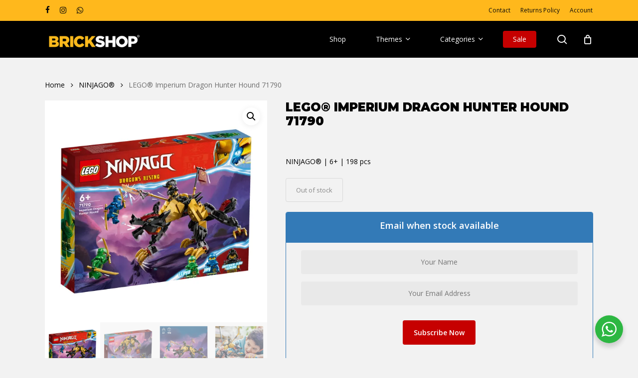

--- FILE ---
content_type: text/html; charset=UTF-8
request_url: https://brickshop.me/product/lego-imperium-dragon-hunter-hound-71790/
body_size: 75739
content:
<!doctype html>
<html lang="en-US" prefix="og: http://ogp.me/ns# article: http://ogp.me/ns/article#" class="no-js">
<head>
	<meta charset="UTF-8">
	<meta name="viewport" content="width=device-width, initial-scale=1, maximum-scale=5" /><style id="jetpack-boost-critical-css">@media only screen and (max-width:768px){.woocommerce div.product div.images,.woocommerce div.product div.summary,.woocommerce-page div.product div.images,.woocommerce-page div.product div.summary{float:none;width:100%}}@media all{.screen-reader-text{clip:rect(1px,1px,1px,1px);word-wrap:normal!important;border:0;clip-path:inset(50%);height:1px;margin:-1px;overflow:hidden;overflow-wrap:normal!important;padding:0;position:absolute!important;width:1px}.lines-button.x2 .lines:after,.lines-button.x2 .lines:before{transform-origin:50% 50%}.material #slide-out-widget-area.slide-out-from-right .off-canvas-social-links a{display:inline-block;margin-right:0;margin-left:0;overflow:hidden}#header-outer .cart-notification{padding:14px 20px}#header-outer .cart-notification .item-name,.woocommerce .cart-notification .item-name{color:#fff;font-family:"Open Sans";font-weight:600}.widget_shopping_cart_content:before{z-index:-10;position:absolute;top:0;left:0;width:100%;height:100%;content:"";opacity:0}.material #slide-out-widget-area[class*=slide-out-from-right] .off-canvas-menu-container li>a:after{position:absolute;display:block;bottom:-6px;left:0;width:100%;-webkit-transform:scaleX(0);transform:scaleX(0);border-top:2px solid #000;content:"";padding-bottom:inherit}#slide-out-widget-area .inner .off-canvas-menu-container li>a{font-size:20px;line-height:30px;font-family:"Open Sans";font-weight:700}#slide-out-widget-area .off-canvas-social-links li a,#slide-out-widget-area.slide-out-from-right .inner .off-canvas-menu-container li a{opacity:.7}#slide-out-widget-area{overflow-y:scroll!important;overflow-x:hidden;-ms-overflow-style:none;scrollbar-width:none}#slide-out-widget-area::-webkit-scrollbar{display:none}#slide-out-widget-area:not(.fullscreen) .off-canvas-social-links li{display:inline-block;padding:0 6px 6px 0}#slide-out-widget-area .off-canvas-social-links li i{background-color:#fff0;font-size:18px;line-height:22px;top:0}#slide-out-widget-area .inner>div{margin-bottom:25px}#slide-out-widget-area .inner>div:first-of-type{margin-top:-7px}#slide-out-widget-area .inner-wrap>.inner{width:100%;height:100%}#slide-out-widget-area,#slide-out-widget-area a{color:#fff}body[data-full-width-header=false] #slide-out-widget-area .slide_out_area_close{position:absolute;right:22px;top:22px}body[data-full-width-header=false] #slide-out-widget-area .slide_out_area_close{display:block;font-family:"Open Sans";font-weight:400}body[data-full-width-header=false] #slide-out-widget-area .slide_out_area_close{backface-visibility:hidden;-webkit-backface-visibility:hidden;width:34px;height:34px;color:#ddd;font-size:18px;max-width:none;line-height:32px}#slide-out-widget-area .mobile-only{display:none}.material #slide-out-widget-area[class*=slide-out-from-right] .off-canvas-menu-container li ul{position:relative;max-height:0;box-sizing:content-box;-ms-transform:none;-webkit-transform:none;transform:none;overflow:hidden}.material #slide-out-widget-area[class*=slide-out-from-right] .off-canvas-menu-container li ul{padding-left:20px}.material #slide-out-widget-area[class*=slide-out-from-right] .off-canvas-menu-container li ul>li:first-child{margin-top:10px}.material #slide-out-widget-area[class*=slide-out-from-right] .off-canvas-menu-container li ul>li:last-child{margin-bottom:0}.material #slide-out-widget-area[class*=slide-out-from-right] .inner .off-canvas-menu-container li li a{font-size:16px;line-height:22px}.material #slide-out-widget-area[class*=slide-out-from-right] .inner .off-canvas-menu-container .menu-item-has-children>a{margin-right:20px}@media only screen and (max-width:690px){body #slide-out-widget-area .inner .off-canvas-menu-container.mobile-only .menu.secondary-header-items{display:block}}@media only screen and (min-width:1px) and (max-width:999px){body #slide-out-widget-area .slide_out_area_close{position:absolute;right:22px;top:22px;z-index:100}#slide-out-widget-area .mobile-only{display:block}}#slide-out-widget-area.slide-out-from-right .inner-wrap{opacity:0}#slide-out-widget-area.slide-out-from-right .inner-wrap>.inner{width:auto}body[data-slide-out-widget-area-style=slide-out-from-right] #slide-out-widget-area .off-canvas-social-links li:first-child a{padding-left:0}body[data-slide-out-widget-area-style=slide-out-from-right] #slide-out-widget-area .off-canvas-social-links li a i:after{z-index:10000}body[data-slide-out-widget-area-style=slide-out-from-right] #slide-out-widget-area .off-canvas-social-links li{padding:0}body[data-slide-out-widget-area-style=slide-out-from-right] #slide-out-widget-area .off-canvas-social-links li a{height:24px;display:block;width:auto;line-height:38px;opacity:1;padding:0 14px;box-sizing:content-box;text-align:center}body[data-slide-out-widget-area-style=slide-out-from-right] #slide-out-widget-area .off-canvas-social-links li i:before{z-index:10;display:block;position:relative}body[data-slide-out-widget-area-style=slide-out-from-right].material #slide-out-widget-area .off-canvas-social-links li i{height:26px;width:auto}body.material[data-slide-out-widget-area-style=slide-out-from-right] #slide-out-widget-area .off-canvas-social-links li i{font-size:20px}body[data-slide-out-widget-area-style=slide-out-from-right] #slide-out-widget-area .off-canvas-social-links li i{line-height:28px;display:block;position:relative;top:auto;backface-visibility:hidden;vertical-align:middle}.ocm-effect-wrap .ocm-effect-wrap-inner{backface-visibility:hidden}#slide-out-widget-area.slide-out-from-right .bottom-meta-wrap,#slide-out-widget-area.slide-out-from-right .inner-wrap>.inner>div{-webkit-transform:translateX(110px);transform:translateX(110px)}}@media all{ul{box-sizing:border-box}.entry-content{counter-reset:footnotes}.screen-reader-text{border:0;clip-path:inset(50%);height:1px;margin:-1px;overflow:hidden;padding:0;position:absolute;width:1px;word-wrap:normal!important}:where(figure){margin:0 0 1em}.nta-woo-products-button:after,.nta-woo-products-button:before{clear:both;content:"";display:block}.nectar-social.hover{position:relative}.nectar-social.hover>:not(.share-btn){margin-bottom:14px}.nectar-social.hover>div:not(.share-btn){display:inline-block}#ajax-content-wrap .nectar-social.hover .nectar-love-button span{padding-left:0}.nectar-social.hover .share-btn,.nectar-social.hover>div span,body .nectar-social.hover .nectar-love .nectar-love-count{font-size:14px;line-height:28px}.nectar-social.hover .share-btn,.nectar-social.hover>div a{display:inline-block;border:2px solid rgb(0 0 0/.1);padding:6px 20px;border-radius:100px}.nectar-social.hover .share-btn,.nectar-social.hover>div a>span{color:#888}.nectar-social.hover .nectar-social-inner{position:absolute;left:0;width:300px}.nectar-social.hover .share-btn{margin-right:14px}.nectar-social.hover i.icon-default-style[class^=icon-],.nectar-social.hover i[class^=icon-]{margin-right:7px;font-size:18px;line-height:23px;height:20px}.nectar-social.hover .nectar-social-inner a i{font-size:16px}.nectar-social.hover .nectar-social-inner a{transform:translateX(-20px);opacity:0;height:45px;width:45px;padding:0;color:#ddd;margin:0 14px 14px 0;text-align:center;line-height:43px}.nectar-love{width:auto;color:inherit;line-height:11px;font-size:14px;display:inline-block}.nectar-love span{font-weight:400;color:inherit;font-size:12px;line-height:12px;display:inline-block}.nectar-love .love-text,.nectar-social .love-text,.nectar-social .social-text{display:none}.nectar-social .icon-default-style.steadysets-icon-share,body .facebook-share i,body .linkedin-share i,body .pinterest-share i,body .twitter-share i,body [class^=icon-].icon-salient-heart-2{background-color:#fff0;border-radius:0;font-weight:400;font-size:20px;height:20px;width:auto;line-height:20px;color:#ddd}.nectar-social.hover .facebook-share i,.nectar-social.hover .linkedin-share i,.nectar-social.hover .pinterest-share i,.nectar-social.hover .twitter-share i{color:inherit}.nectar-social .nectar-love-button .nectar-love,.nectar-social .nectar-social-inner a{text-decoration:none!important}.screen-reader-text{border:0;clip:rect(1px,1px,1px,1px);clip-path:inset(50%);height:1px;margin:-1px;overflow:hidden;padding:0;position:absolute!important;width:1px;word-wrap:normal!important}.gift-wrapper-cancel,.giftwrap-single .giftwrapper_products{display:none}.wc-giftwrap{clear:both;display:flex;font-size:90%;flex-direction:row;flex-wrap:wrap}.giftwrap-single .giftwrapper_products{margin:1em 0}.giftwrap-single{margin-bottom:1em;width:100%}.giftwrap_header_wrapper,.giftwrapper_products{width:100%}.wc-giftwrap li{list-style:none}.wc-giftwrap .giftwrap_thumb img{border:0;box-shadow:none;-webkit-box-shadow:none}.wcgwp_single{position:relative}.wc-giftwrap .wcgwp_single input[type=radio]{left:50%;margin:0;position:absolute;top:50%;transform:translate(-50%,-50%);z-index:-1}.giftwrapper_products .amount:before,.wc-giftwrap .amount:before{content:"- "}@media (max-width:800px){.wc-giftwrap{text-align:left}}body.woocommerce .wc-giftwrap .giftwrap_ul{margin:1em 0 1em}button.pswp__button{box-shadow:none!important;background-image:url(https://brickshop.me/wp-content/plugins/woocommerce/assets/css/photoswipe/default-skin/default-skin.png)!important}button.pswp__button,button.pswp__button--arrow--left::before,button.pswp__button--arrow--right::before{background-color:transparent!important}button.pswp__button--arrow--left,button.pswp__button--arrow--right{background-image:none!important}.pswp{display:none;position:absolute;width:100%;height:100%;left:0;top:0;overflow:hidden;-ms-touch-action:none;touch-action:none;z-index:1500;-webkit-text-size-adjust:100%;-webkit-backface-visibility:hidden;outline:0}.pswp *{-webkit-box-sizing:border-box;box-sizing:border-box}.pswp__bg{position:absolute;left:0;top:0;width:100%;height:100%;background:#000;opacity:0;-webkit-transform:translateZ(0);transform:translateZ(0);-webkit-backface-visibility:hidden;will-change:opacity}.pswp__scroll-wrap{position:absolute;left:0;top:0;width:100%;height:100%;overflow:hidden}.pswp__container{-ms-touch-action:none;touch-action:none;position:absolute;left:0;right:0;top:0;bottom:0}.pswp__container{-webkit-touch-callout:none}.pswp__bg{will-change:opacity}.pswp__container{-webkit-backface-visibility:hidden}.pswp__item{position:absolute;left:0;right:0;top:0;bottom:0;overflow:hidden}.pswp__button{width:44px;height:44px;position:relative;background:0 0;overflow:visible;-webkit-appearance:none;display:block;border:0;padding:0;margin:0;float:left;opacity:.75;-webkit-box-shadow:none;box-shadow:none}.pswp__button,.pswp__button--arrow--left:before,.pswp__button--arrow--right:before{background:url(https://brickshop.me/wp-content/plugins/woocommerce/assets/css/photoswipe/default-skin/default-skin.png) 0 0 no-repeat;background-size:264px 88px;width:44px;height:44px}.pswp__button--close{background-position:0-44px}.pswp__button--share{background-position:-44px -44px}.pswp__button--fs{display:none}.pswp__button--zoom{display:none;background-position:-88px 0}.pswp__button--arrow--left,.pswp__button--arrow--right{background:0 0;top:50%;margin-top:-50px;width:70px;height:100px;position:absolute}.pswp__button--arrow--left{left:0}.pswp__button--arrow--right{right:0}.pswp__button--arrow--left:before,.pswp__button--arrow--right:before{content:"";top:35px;background-color:rgba(0,0,0,.3);height:30px;width:32px;position:absolute}.pswp__button--arrow--left:before{left:6px;background-position:-138px -44px}.pswp__button--arrow--right:before{right:6px;background-position:-94px -44px}.pswp__share-modal{display:block;background:rgba(0,0,0,.5);width:100%;height:100%;top:0;left:0;padding:10px;position:absolute;z-index:1600;opacity:0;-webkit-backface-visibility:hidden;will-change:opacity}.pswp__share-modal--hidden{display:none}.pswp__share-tooltip{z-index:1620;position:absolute;background:#fff;top:56px;border-radius:2px;display:block;width:auto;right:44px;-webkit-box-shadow:0 2px 5px rgba(0,0,0,.25);box-shadow:0 2px 5px rgba(0,0,0,.25);-webkit-transform:translateY(6px);-ms-transform:translateY(6px);transform:translateY(6px);-webkit-backface-visibility:hidden;will-change:transform}.pswp__counter{position:relative;left:0;top:0;height:44px;font-size:13px;line-height:44px;color:#fff;opacity:.75;padding:0 10px;margin-inline-end:auto}.pswp__caption{position:absolute;left:0;bottom:0;width:100%;min-height:44px}.pswp__caption__center{text-align:left;max-width:420px;margin:0 auto;font-size:13px;padding:10px;line-height:20px;color:#ccc}.pswp__preloader{width:44px;height:44px;position:absolute;top:0;left:50%;margin-left:-22px;opacity:0;will-change:opacity;direction:ltr}.pswp__preloader__icn{width:20px;height:20px;margin:12px}@media screen and (max-width:1024px){.pswp__preloader{position:relative;left:auto;top:auto;margin:0;float:right}}.pswp__ui{-webkit-font-smoothing:auto;visibility:visible;opacity:1;z-index:1550}.pswp__top-bar{position:absolute;left:0;top:0;height:44px;width:100%;display:flex;justify-content:flex-end}.pswp__caption,.pswp__top-bar{-webkit-backface-visibility:hidden;will-change:opacity}.pswp__caption,.pswp__top-bar{background-color:rgba(0,0,0,.5)}.pswp__ui--hidden .pswp__button--arrow--left,.pswp__ui--hidden .pswp__button--arrow--right,.pswp__ui--hidden .pswp__caption,.pswp__ui--hidden .pswp__top-bar{opacity:.001}.woocommerce img,.woocommerce-page img{height:auto;max-width:100%}.woocommerce div.product div.images,.woocommerce-page div.product div.images{float:left;width:48%}.woocommerce div.product div.summary,.woocommerce-page div.product div.summary{float:right;width:48%;clear:none}.woocommerce div.product .woocommerce-tabs,.woocommerce-page div.product .woocommerce-tabs{clear:both}.woocommerce div.product .woocommerce-tabs ul.tabs::after,.woocommerce div.product .woocommerce-tabs ul.tabs::before,.woocommerce-page div.product .woocommerce-tabs ul.tabs::after,.woocommerce-page div.product .woocommerce-tabs ul.tabs::before{content:" ";display:table}.woocommerce div.product .woocommerce-tabs ul.tabs::after,.woocommerce-page div.product .woocommerce-tabs ul.tabs::after{clear:both}.woocommerce div.product .woocommerce-tabs ul.tabs li,.woocommerce-page div.product .woocommerce-tabs ul.tabs li{display:inline-block}.screen-reader-text{clip:rect(1px,1px,1px,1px);height:1px;overflow:hidden;position:absolute!important;width:1px;word-wrap:normal!important}.clear{clear:both}.woocommerce .woocommerce-breadcrumb{margin:0 0 1em;padding:0}.woocommerce .woocommerce-breadcrumb::after,.woocommerce .woocommerce-breadcrumb::before{content:" ";display:table}.woocommerce .woocommerce-breadcrumb::after{clear:both}.woocommerce .quantity .qty{width:3.631em;text-align:center}.woocommerce div.product{margin-bottom:0;position:relative}.woocommerce div.product .product_title{clear:none;margin-top:0;padding:0}.woocommerce div.product p.stock{font-size:.92em}.woocommerce div.product div.images{margin-bottom:2em}.woocommerce div.product div.images img{display:block;width:100%;height:auto;box-shadow:none}.woocommerce div.product div.images.woocommerce-product-gallery{position:relative}.woocommerce div.product div.images .woocommerce-product-gallery__wrapper{margin:0;padding:0}.woocommerce div.product div.images .woocommerce-product-gallery__image a{display:block;outline-offset:-2px}.woocommerce div.product div.summary{margin-bottom:2em}.woocommerce div.product .woocommerce-tabs ul.tabs{list-style:none;padding:0 0 0 1em;margin:0 0 1.618em;overflow:hidden;position:relative}.woocommerce div.product .woocommerce-tabs ul.tabs li{border:1px solid #cfc8d8;background-color:#e9e6ed;color:#515151;display:inline-block;position:relative;z-index:0;border-radius:4px 4px 0 0;margin:0-5px;padding:0 1em}.woocommerce div.product .woocommerce-tabs ul.tabs li a{display:inline-block;padding:.5em 0;font-weight:700;color:#515151;text-decoration:none}.woocommerce div.product .woocommerce-tabs ul.tabs li::after,.woocommerce div.product .woocommerce-tabs ul.tabs li::before{border:1px solid #cfc8d8;position:absolute;bottom:-1px;width:5px;height:5px;content:" ";box-sizing:border-box}.woocommerce div.product .woocommerce-tabs ul.tabs li::before{left:-5px;border-bottom-right-radius:4px;border-width:0 1px 1px 0;box-shadow:2px 2px 0#e9e6ed}.woocommerce div.product .woocommerce-tabs ul.tabs li::after{right:-5px;border-bottom-left-radius:4px;border-width:0 0 1px 1px;box-shadow:-2px 2px 0#e9e6ed}.woocommerce div.product .woocommerce-tabs ul.tabs::before{position:absolute;content:" ";width:100%;bottom:0;left:0;border-bottom:1px solid #cfc8d8;z-index:1}.woocommerce div.product .woocommerce-tabs .panel{margin:0 0 2em;padding:0}.woocommerce div.product form.cart{margin-bottom:2em}.woocommerce div.product form.cart::after,.woocommerce div.product form.cart::before{content:" ";display:table}.woocommerce div.product form.cart::after{clear:both}.woocommerce div.product form.cart div.quantity{float:left;margin:0 4px 0 0}.woocommerce div.product form.cart .button{vertical-align:middle;float:left}.woocommerce span.onsale{min-height:3.236em;min-width:3.236em;padding:.202em;font-size:1em;font-weight:700;position:absolute;text-align:center;line-height:3.236;top:-.5em;left:-.5em;margin:0;border-radius:100%;background-color:#958e09;color:#fff;font-size:.857em;z-index:9}.woocommerce ul.products li.product .onsale{top:0;right:0;left:auto;margin:-.5em -.5em 0 0}.woocommerce ul.products li.product a{text-decoration:none}.woocommerce ul.products li.product .button{display:inline-block;margin-top:1em}.woocommerce .cart .button{float:none}.woocommerce #review_form #respond p{margin:0 0 10px}.woocommerce #review_form #respond .form-submit input{left:auto}.woocommerce #review_form #respond textarea{box-sizing:border-box;width:100%}.woocommerce table.shop_attributes{border:0;border-top:1px dotted rgb(0 0 0/.1);margin-bottom:1.618em;width:100%}.woocommerce table.shop_attributes th{width:150px;font-weight:700;padding:8px;border-top:0;border-bottom:1px dotted rgb(0 0 0/.1);margin:0;line-height:1.5}.woocommerce table.shop_attributes td{font-style:italic;padding:0;border-top:0;border-bottom:1px dotted rgb(0 0 0/.1);margin:0;line-height:1.5}.woocommerce table.shop_attributes tr:nth-child(2n) td,.woocommerce table.shop_attributes tr:nth-child(2n) th{background:rgb(0 0 0/.025)}.woocommerce:where(body:not(.woocommerce-block-theme-has-button-styles)) a.button,.woocommerce:where(body:not(.woocommerce-block-theme-has-button-styles)) button.button{font-size:100%;margin:0;line-height:1;position:relative;text-decoration:none;overflow:visible;padding:.618em 1em;font-weight:700;border-radius:3px;left:auto;color:#515151;background-color:#e9e6ed;border:0;display:inline-block;background-image:none;box-shadow:none;text-shadow:none}.woocommerce:where(body:not(.woocommerce-block-theme-has-button-styles)) button.button.alt{background-color:#7f54b3;color:#fff;-webkit-font-smoothing:antialiased}.woocommerce:where(body:not(.woocommerce-uses-block-theme)) .woocommerce-breadcrumb{font-size:.92em;color:#767676}.woocommerce:where(body:not(.woocommerce-uses-block-theme)) .woocommerce-breadcrumb a{color:#767676}.woocommerce:where(body:not(.woocommerce-uses-block-theme)) div.product p.price{color:#958e09;font-size:1.25em}.woocommerce:where(body:not(.woocommerce-uses-block-theme)) div.product .stock{color:#958e09}@font-face{font-family:wlfmc-icons;font-weight:400;font-style:normal;font-display:block}[class^=wlfmc-icon-]{font-family:wlfmc-icons!important;speak:never;font-style:normal;font-weight:400;font-variant:normal;text-transform:none;line-height:1;-webkit-font-smoothing:antialiased;-moz-osx-font-smoothing:grayscale}.wlfmc-icon-close:before{content:""}.wlfmc-icon-heart:before{content:""}.wlfmc-icon-heart-o:before{content:""}.d-flex{display:-webkit-box;display:-ms-flexbox;display:flex}.space-between{-webkit-box-pack:justify;-ms-flex-pack:justify;justify-content:space-between}.f-center-item{-webkit-box-align:center;-ms-flex-align:center;align-items:center}.wlfmc-popup .wlfmc-btn,.wlfmc-popup .wlfmc-popup-header-bordered i{display:-webkit-box!important;display:-ms-flexbox!important;display:flex!important;-webkit-box-pack:center;-ms-flex-pack:center;justify-content:center;-webkit-box-align:center;-ms-flex-align:center;align-items:center}.wlfmc-popup .gap-10{gap:10px!important}.wlfmc-add-to-wishlist a,.wlfmc-popup a{outline:0!important;text-decoration:none!important}.wlfmc-popup{background-color:#fff;border:1px solid #e2e2e2;border-radius:8px;display:none!important;margin:30px!important;max-width:510px;min-width:340px;position:relative;-webkit-box-shadow:0 5px 15px rgba(0,0,0,.16);box-shadow:0 5px 15px rgba(0,0,0,.16)}.wlfmc-popup .wlfmc-popup-content{padding:20px 40px;text-align:left}.wlfmc-popup .wlfmc-btn{border:1px solid transparent;border-radius:3px;font-size:14px!important;padding:0 25px!important;text-align:center;line-height:36px!important}.wlfmc-popup .wlfmc-btn:after,.wlfmc-popup .wlfmc-btn:before{display:none}.wlfmc-popup .wlfmc-popup-footer{display:-webkit-box;display:-ms-flexbox;display:flex;padding:0 40px 20px 40px}.wlfmc-popup .wlfmc-popup-footer .wlfmc-btn{margin:5px auto;min-width:48%}.wlfmc-popup .wlfmc-popup-header{display:-webkit-box;display:-ms-flexbox;display:flex;-webkit-box-pack:center;-ms-flex-pack:center;justify-content:center;padding:20px 20px 0}.wlfmc-popup .wlfmc-popup-header img{display:block;height:auto!important;max-width:100%}.wlfmc-popup .wlfmc-popup-header-bordered{display:-webkit-box!important;display:-ms-flexbox!important;display:flex!important;padding-bottom:10px;margin-bottom:15px;border-bottom:1px solid #e1e1e1}.wlfmc-popup .wlfmc-popup-header-bordered i{width:45px;height:45px;min-width:45px;border-radius:10px}.wlfmc-popup .wlfmc-popup-header-bordered i:not(.wlfmc-icon-close){background-color:#f2f2f2}.wlfmc-popup .wlfmc-popup-header-bordered i.wlfmc-icon-close{color:#303030;font-size:18px}.wlfmc-popup .wlfmc-popup-desc{max-height:200px;overflow-y:auto;scrollbar-width:thin;text-align:center}.wlfmc-popup.size-large .wlfmc-popup-footer{-webkit-box-orient:vertical;-webkit-box-direction:normal;-ms-flex-direction:column;flex-direction:column}.wlfmc-popup.size-large .wlfmc-popup-content{padding:20px 40px!important}.wlfmc-add-to-wishlist{display:inline-block;white-space:normal;vertical-align:middle}.wlfmc-add-to-wishlist:not(.wlfmc-btn-type-icon) .wlfmc-custom-btn{padding:0 10px}.wlfmc-add-to-wishlist:not(.wlfmc-btn-type-icon) .wlfmc-custom-btn i{display:inline-block}.wlfmc-add-to-wishlist .wlfmc-addtowishlist{display:inline-block}.wlfmc-add-to-wishlist .wlfmc-removefromwishlist{display:none!important}.wlfmc-add-button a{border-color:transparent}.wlfmc-add-button>a{-webkit-box-align:center;-ms-flex-align:center;align-items:center;border-style:solid;display:-webkit-box!important;display:-ms-flexbox!important;display:flex!important;-webkit-box-pack:center;-ms-flex-pack:center;justify-content:center;overflow:hidden;text-align:center;white-space:nowrap;position:relative!important}.wlfmc-add-button>a>i{vertical-align:top}.wlfmc-add-button>a:not(.have-sep) span{margin-left:7px!important}.wlfmc-add-button>a span{position:relative}.wlfmc-single-btn.wlfmc_position_after_add_to_cart{margin-bottom:10px}@media all and (max-width:600px){.wlfmc-popup{margin:15px!important}}@media all and (max-width:480px){.wlfmc-popup{min-width:290px;max-width:calc(100% - 30px)}.wlfmc-popup .wlfmc-popup-footer{padding:0 15px 20px 15px}.wlfmc-popup .wlfmc-popup-footer .wlfmc-btn{max-width:260px}}@font-face{font-family:FontAwesome;font-weight:400;font-display:block;font-style:normal}[class*=" icon-"],i[class*=fa-],i[class^=icon-]{font-family:FontAwesome;font-weight:400;font-style:normal;text-decoration:inherit;-webkit-font-smoothing:antialiased}[class*=" icon-"]:before,[class^=icon-]:before{text-decoration:inherit;speak:none}[class*=" icon-"],[class^=icon-]{display:inline;width:auto;height:auto;line-height:normal;vertical-align:baseline;background-image:none;background-position:0 0;background-repeat:repeat;margin-top:0}.fa{display:inline-block;font:normal normal normal 14px/1 FontAwesome;font-size:inherit;text-rendering:auto;-webkit-font-smoothing:antialiased;-moz-osx-font-smoothing:grayscale}.fa-facebook:before{content:""}.fa-pinterest:before{content:""}.fa-linkedin:before{content:""}.fa-angle-right:before{content:""}.fa-angle-down:before{content:""}.fa-instagram:before{content:""}.fa-whatsapp:before{content:""}.col{position:relative;display:block;width:100%}@media (min-width:691px){.col{margin-right:2%}}.col:last-child{margin-right:0}.col.col_last{margin-right:0}a,body,div,figure,form,h1,h2,header,html,i,img,label,li,nav,p,span,table,tbody,td,th,tr,ul{margin:0;padding:0;border:0;font-size:100%;font:inherit;vertical-align:baseline}html{max-width:100%;overflow-y:scroll;overflow-x:hidden}body{max-width:100%;overflow:hidden;background:#fff;font-family:"Open Sans",Helvetica,sans-serif;color:#676767;position:relative}ul{list-style:none}figure,header,nav{display:block}*{-webkit-box-sizing:border-box;-moz-box-sizing:border-box;box-sizing:border-box}.container{margin:0 auto;position:relative;max-width:880px}.row{position:relative}.main-content>.row,header .row{margin-left:0;margin-right:0}.col:after,.row:after{content:"";display:block;height:0;clear:both;visibility:hidden}.row,div.clear{padding-bottom:24px}@media (min-width:691px){.span_3{width:23.5%}.span_5{width:40.5%}.span_7{width:57.5%}.span_9{width:74.5%}.span_12{width:100%}}body{font-size:14px;-webkit-font-smoothing:antialiased;font-family:"Open Sans",Helvetica,sans-serif;font-weight:400;line-height:26px}body:not(.nectar-no-flex-height){display:flex;flex-direction:column;min-height:100vh}body:not(.nectar-no-flex-height) #ajax-content-wrap,body:not(.nectar-no-flex-height) .ocm-effect-wrap,body:not(.nectar-no-flex-height) .ocm-effect-wrap-inner{display:flex;flex-direction:column;flex-grow:1}body:not(.nectar-no-flex-height) .container-wrap{flex-grow:1}p{-webkit-font-smoothing:antialiased}.nectar-skip-to-content:not(:focus),.screen-reader-text{border:0;clip:rect(1px,1px,1px,1px);clip-path:inset(50%);height:1px;margin:-1px;overflow:hidden;padding:0;position:absolute!important;width:1px;word-wrap:normal!important}@media only screen and (min-width:1000px){.nectar-mobile-only{display:none}}@media only screen and (max-width:999px){.nectar-mobile-only.mobile-header{display:inline-block}}.nectar-mobile-only.mobile-header .inner{display:flex}#header-outer .screen-reader-text{height:1px}table{font-size:12px;margin-bottom:20px}td,th{font-weight:400;text-align:left}.container-wrap{background-color:#f8f8f8;position:relative;z-index:10;margin-top:0;padding-top:40px;padding-bottom:40px}.clear{clear:both}a{color:#3555ff;text-decoration:none}h1{font-size:54px;line-height:62px;margin-bottom:7px}h2{font-size:34px;line-height:44px;margin-bottom:7px}h1,h2{color:#444;letter-spacing:0;-webkit-font-smoothing:antialiased;font-weight:600}p{padding-bottom:27px}.row .col p:last-child{padding-bottom:0}.container .row:last-child{padding-bottom:0}ul{margin-left:30px;margin-bottom:30px}li ul{margin-bottom:0}ul li{list-style:disc;list-style-position:outside}#header-outer nav>ul,#header-secondary-outer ul,#slide-out-widget-area ul{margin:0}#header-outer ul li,#header-secondary-outer ul li,#slide-out-widget-area ul li{list-style:none}.main-content img{max-width:100%;height:auto}.row .col img{margin-bottom:15px;max-width:100%;height:auto}#ajax-loading-screen .loading-icon{background-repeat:no-repeat;background-position:center center;display:block;position:absolute;opacity:0;top:0;left:0;width:100%;height:100%}#header-space{height:90px;background-color:#fff}#header-outer{width:100%;top:0;left:0;position:fixed;padding:28px 0 0 0;background-color:#fff;z-index:9999;overflow:visible}#top #logo{width:auto;max-width:none;line-height:22px;font-size:22px;letter-spacing:-1px;color:#444;font-weight:600;align-self:center}#top .span_3 #logo .mobile-only-logo{display:none}#top #logo img{text-indent:-9999px;max-width:none;width:auto;margin-bottom:0;display:block}#top{position:relative;z-index:9998;width:100%}#top .container .row{padding-bottom:0}#top nav>ul{overflow:visible;min-height:1px;line-height:1px}body:not(.ascend) #top nav>.buttons{margin-left:15px}#header-outer #top nav>.buttons{right:0;height:100%;overflow:hidden}#top nav ul li{float:right}#top nav>ul>li{float:left}#top nav>ul>li>a{padding:0 10px 0 10px;display:block;color:#676767;font-size:14px;line-height:20px}#top nav>ul>li[class*=button_solid_color]>a:before{display:block;position:absolute;left:0;padding-bottom:10px;-webkit-transform:translateY(-7px);transform:translateY(-7px);width:100%;height:24px;content:" ";z-index:-1}#header-outer:not([data-format=centered-menu-under-logo]):not([data-format=centered-menu-bottom-bar]) #top nav>ul>li[class*=button_]>a:before{-webkit-transform:translateY(-50%);transform:translateY(-50%);top:50%}#top nav>ul>li[class*=button_bordered]>a:before{border:2px solid #fff;display:block;position:absolute;left:0;padding-bottom:10px;-webkit-transform:translateY(-7px);transform:translateY(-7px);width:100%;height:34px;content:" ";z-index:-1;box-sizing:border-box}#top nav>ul>li[class*=button_bordered]>a:before{border-color:rgb(0 0 0/.4)}#header-outer #top nav>ul>li[class*=button_solid_color]>a{color:#fff!important}#header-outer[data-lhe=animated_underline] #top nav>ul>li[class*=button_solid_color]>a,#top nav>ul>li[class*=button_solid_color]>a{color:#fff!important;opacity:1!important;padding-left:20px;padding-right:20px}#header-outer[data-lhe=animated_underline] #top nav>ul>li[class*=button_bordered]>a,#top nav>ul>li[class*=button_bordered]>a{padding-left:20px;padding-right:20px}#header-outer[data-lhe=animated_underline] #top nav>ul>li>a{padding-left:0;padding-right:0;margin-right:10px;margin-left:10px}#top nav ul li a{color:#999}.sf-menu{line-height:1;float:left;margin-bottom:30px}.sf-menu ul li{font-weight:400;width:100%}.sub-menu{z-index:3}.sf-menu ul li a{margin:0}.sf-sub-indicator{display:inline-block;width:10px;position:relative;left:8px;height:10px}.sf-sub-indicator i{width:8px}body .sf-sub-indicator [class*=" icon-"]{color:#888;font-size:12px;line-height:16px;height:auto;background-color:#fff0}.material .sf-menu>li>a>.sf-sub-indicator i{font-size:16px}.sf-menu,.sf-menu *{list-style:none outside none;margin:0;padding:0;z-index:10}.sf-menu{line-height:1}.sf-menu ul{position:absolute;top:100%;left:0}.sf-menu ul li,.sf-menu ul li li{font-size:12px;width:100%}.sf-menu .menu-item a{outline:0 none}.sf-menu li{float:left;outline:0 none;line-height:0;font-size:12px;position:relative}.sf-menu a{display:block;position:relative;text-decoration:none}.sf-menu .sf-with-ul a{min-width:1px}#header-outer .sf-menu li ul li.menu-item a{font-size:12px;line-height:13px;letter-spacing:0}.sf-menu li ul li .sf-sub-indicator{right:14px;left:auto;top:14px;display:block;position:absolute}.sf-menu li ul li a,.sf-menu li ul li li a{box-shadow:none}.sf-menu ul li a,.sf-menu ul li li a{border-radius:0;box-shadow:none;text-shadow:none}#top .span_9{position:static}#top nav>ul>li>ul>li{opacity:0}#header-outer .widget_shopping_cart{display:block!important}#top .sf-menu li ul li.menu-item a{background-color:#fff0}.sf-menu>li>ul{opacity:0;display:block;transform:translateY(-9999px);box-shadow:0 6px 28px rgb(0 0 0/.08)}.sf-menu>li ul{padding:20px;width:20em}.sf-menu>li ul a{padding:6px 6px}.sf-menu li ul li .sf-sub-indicator{top:6px;right:6px}body:not([data-header-format=left-header]) #top .sf-menu li ul{background-color:#fff}#header-outer .sf-menu li ul li.menu-item a{color:#999}.sf-menu li li ul{display:block;visibility:visible;top:0!important;z-index:auto;left:20em;margin-left:-20px;margin-top:-20px;box-shadow:0 19px 35px rgb(0 0 0/.11);opacity:0;-webkit-transform:translate3d(25px,0,0);transform:translate3d(25px,0,0)}body[data-header-color=custom] #header-outer:not(.transparent) .sf-menu>li:not(.megamenu) li ul{margin-top:-21px}.sf-menu ul li a{border-bottom:0}@media only screen and (min-width:1000px){#header-outer:not([data-format=left-header]){padding-top:0}#header-outer:not([data-format=left-header]) #top>.container>.row,#header-outer:not([data-format=left-header]) #top>.container>.row nav,#header-outer:not([data-format=left-header]) #top>.container>.row nav>ul,#header-outer:not([data-format=left-header]) #top>.container>.row nav>ul>li{display:-webkit-flex;display:-ms-flexbox;display:flex}#header-outer:not([data-format=left-header]) #top .span_3,#header-outer:not([data-format=left-header]) #top .span_9{display:-webkit-flex;display:-ms-flexbox;display:flex;float:none;width:auto}#header-outer[data-format=default] #top .span_9{margin-left:auto}#header-outer:not([data-format=left-header]) #top nav>.buttons{overflow:visible;height:auto}#header-outer:not([data-format=left-header]) #top nav>ul>li{-webkit-align-items:center;align-items:center}#header-outer:not([data-format=left-header]) #top nav>ul{float:none;display:inline-block;vertical-align:middle}}@media only screen and (max-width:999px){#top .col.span_9{text-align:right;line-height:0}#header-outer #top #mobile-cart-link i,#header-outer .mobile-search .icon-salient-search,#top .span_9>.slide-out-widget-area-toggle>div{position:relative;display:block;top:50%;font-size:18px;-webkit-transform:translateY(-50%);transform:translateY(-50%);background-color:#fff0}#top #mobile-cart-link,#top .mobile-search,#top .span_9>.slide-out-widget-area-toggle{position:relative;width:auto;padding:0 10px;top:auto;right:auto;margin-bottom:0;margin-top:0;display:inline-block;vertical-align:middle;line-height:0;height:100%;-webkit-transform:none;transform:none}body[data-slide-out-widget-area-style=slide-out-from-right] .slide_out_area_close:before,body[data-slide-out-widget-area-style=slide-out-from-right].material a.slide_out_area_close:before{background-color:rgb(0 0 0/.06)}#header-outer[data-cart=true] #top #mobile-cart-link,#header-outer[data-cart=true] #top .span_9>.slide-out-widget-area-toggle,#top .mobile-search{padding:0 10px}#header-outer[data-cart=true] #top .row .span_9>.slide-out-widget-area-toggle,#top .span_9>.slide-out-widget-area-toggle{padding-right:0}}#top nav ul #search-btn a,#top nav ul #search-btn a span{line-height:20px;height:20px}#top nav .buttons li{line-height:12px;position:relative}#top nav ul #search-btn a{padding:0;width:24px;text-align:center;display:block;background-position:right top;background-repeat:no-repeat;box-sizing:content-box}#top nav ul #search-btn a span{top:0;background-color:#fff0}.material #slide-out-widget-area.slide-out-from-right .off-canvas-social-links a i{font-size:18px;color:inherit;background-color:#fff0;text-align:center;line-height:24px;height:22px;width:36px;position:relative;top:0}.off-canvas-social-links li i{display:inline-block;text-align:center;vertical-align:middle}.material #slide-out-widget-area.slide-out-from-right .off-canvas-social-links a i:after{position:absolute;top:100%;left:0;-webkit-transform:translate3d(0,0,0);transform:translate3d(0,0,0);width:100%}#top #mobile-cart-link,#top .mobile-search{display:none;text-align:right;z-index:10000}#top .span_9>.slide-out-widget-area-toggle{display:none;z-index:10000}#top #mobile-cart-link i,.mobile-search .icon-salient-search{background-color:#fff0;color:#a9a9a9;line-height:34px;font-size:18px;width:18px}#header-outer #mobile-cart-link .cart-wrap span{border-radius:50%;height:16px;width:16px;text-align:center;line-height:16px;font-size:10px;display:block;visibility:hidden}#header-outer #mobile-cart-link .cart-wrap{position:absolute;top:50%;margin-top:-14px;right:1px;color:#fff}.material .mobile-search .icon-salient-search{color:#a9a9a9}#search-outer{display:none}#header-outer .row .col.span_3,#header-outer .row .col.span_9{width:auto}#header-outer .row .col.span_9{float:right}.col{position:relative;float:left}i[class*=fa-]{display:inline-block;word-spacing:1px;position:relative;text-align:center;top:-2px;vertical-align:middle;max-width:100%}i[class^=icon-]{display:inline-block;text-align:center;vertical-align:middle}body [class^=icon-].icon-default-style{line-height:34px;height:34px;width:34px;margin-right:0;font-size:34px;color:#000;font-style:normal;background-color:#fff0}#slide-out-widget-area{display:none}#slide-out-widget-area.slide-out-from-right{position:fixed;transform:translate(301px,0);-webkit-transform:translate(301px,0);top:0;right:0;width:300px;height:100%;z-index:10000;padding:33px;overflow:hidden}#slide-out-widget-area-bg{-webkit-backface-visibility:hidden;background-color:rgb(0 0 0/.8);position:fixed;height:1px;width:1px;opacity:0;left:0;top:0;z-index:9996}#slide-out-widget-area .off-canvas-social-links li:first-child a{padding-left:0}body .lines-button{line-height:0;font-size:0}.lines-button{top:9px;position:relative;display:block}.lines{display:block;width:1.4rem;height:3px;background-color:#ecf0f1;position:relative}.lines:after,.lines:before{display:block;width:1.4rem;height:3px;background:#ecf0f1;position:absolute;left:0;content:"";transform-origin:.142rem center}.lines:before{top:6px}.lines:after{top:-6px}@media only screen and (min-width:1000px){.slide-out-widget-area-toggle a{transform:translateZ(0)}}.slide-out-widget-area-toggle .lines-button:after{background-color:rgb(0 0 0/.4);display:inline-block;width:1.4rem;height:2px;position:absolute;left:0;top:0;content:"";transform:scale(1,1)}.slide-out-widget-area-toggle.mobile-icon .lines-button.x2 .lines:after,.slide-out-widget-area-toggle.mobile-icon .lines-button.x2 .lines:before,.slide-out-widget-area-toggle.mobile-icon .lines-button:after{background-color:#999}body #header-outer .lines-button{top:9px}.slide-out-widget-area-toggle.mobile-icon .lines-button:after{top:0!important}.slide-out-widget-area-toggle.mobile-icon .lines{background-color:#fff0}.slide-out-widget-area-toggle.mobile-icon .lines-button:after,.slide-out-widget-area-toggle.mobile-icon .lines:after,.slide-out-widget-area-toggle.mobile-icon .lines:before{height:2px!important;width:22px!important}.slide-out-widget-area-toggle a>span{transform-origin:center;display:block;height:21px}.slide-out-widget-area-toggle.mobile-icon a>span{height:20px}#respond #cancel-comment-reply-link{display:inline-block;margin-left:10px;padding-left:10px;position:relative;border-left:1px solid #ddd}input[type=number],input[type=text],textarea{padding:10px;width:100%;font-size:14px;font-family:inherit;line-height:24px;color:#555;background-color:#f1f1f1;border:none}button[type=submit],input[type=button]{background-color:#333;padding:7px 11px;border:none;color:#fff;width:auto;font-family:"Open Sans";font-weight:600;font-size:14px;border-radius:2px}body[data-form-submit=regular] .container-wrap button[type=submit]{padding:15px 22px!important}textarea{max-width:100%}body:not(.woocommerce-cart) .main-content table{margin:0 0 20px;padding:0;width:100%;border-collapse:collapse;border-spacing:0;background-color:#fff;border-top:1px solid #ececec}body:not(.woocommerce-cart) .main-content tr th:first-child{border-left-style:solid;border-left-width:1px;border-color:#ececec}body:not(.woocommerce-cart) .main-content tr th:first-child{border-left-style:solid;border-left-width:1px}body:not(.woocommerce-cart) .main-content th{border-left:medium none;border-style:none solid solid none;border-top:medium none;border-width:medium 1px 1px medium;font-weight:700;padding:10px;text-align:left;border-color:#ececec}body:not(.woocommerce-cart) .main-content td{border-color:#ececec;border-left:none;border-style:none solid solid none;border-top:medium none;border-width:medium 1px 1px medium;font-size:14px;padding:10px}body:not(.woocommerce-cart) .main-content table tr:nth-child(odd){background-color:#fcfcfc}@font-face{font-family:icomoon;font-weight:400;font-display:block;font-style:normal}.fa.fa-angle-down,.fa.fa-angle-right,.fa.fa-facebook,.fa.fa-linkedin,.fa.fa-pinterest,.icon-salient-cart,.icon-salient-heart-2,.icon-salient-search,.icon-salient-x-twitter{font-family:icomoon!important;speak:none;font-style:normal;font-weight:400;font-variant:normal;text-transform:none;line-height:1;-webkit-font-smoothing:antialiased}.icon-salient-cart:before{content:""}body .icon-salient-x-twitter:before{content:""}body .fa.fa-angle-down:before{content:""}body .fa.fa-angle-right:before{content:""}body .fa.fa-pinterest:before{content:""}body .fa.fa-facebook:before{content:""}.fa.fa-linkedin:before{content:""}body .lines,body .lines:after,body .lines:before{height:2px}.icon-salient-search:before{content:""}body .nectar-social.hover .share-btn>i{font-family:icomoon!important}body .nectar-social.hover .share-btn>i:before{content:""}body .icon-salient-cart:before{content:""}.icon-salient-heart-2:before{content:""!important}#header-outer .cart-menu .cart-icon-wrap .icon-salient-cart,#top nav ul #search-btn a span{font-size:18px;color:rgb(0 0 0/.48)}#header-secondary-outer #social li a{display:block;line-height:22px;height:24px;position:relative;background-position:center top}#header-secondary-outer #social li a i{color:#777}body #header-secondary-outer #social i{font-size:20px;width:auto;background-color:#fff0}#header-secondary-outer .container{position:static}#header-secondary-outer,#header-secondary-outer>.container,#header-secondary-outer>.container>nav{min-height:34px}.material #header-secondary-outer{min-height:42px}.material #header-secondary-outer>.container,.material #header-secondary-outer>.container>nav{min-height:40px}#header-secondary-outer{position:relative;top:0;left:0;width:100%;z-index:10000;background-color:#f8f8f8;border-bottom:1px solid #ddd}#header-secondary-outer #social{float:left;position:relative}#header-secondary-outer #social li{float:left}#header-secondary-outer #social li a{line-height:20px}#header-secondary-outer #social li a i{height:14px;line-height:14px;font-size:14px;color:rgb(0 0 0/.55)}#header-secondary-outer #social li a{position:relative;padding:8px 10px 8px 10px;height:16px;box-sizing:content-box}#header-secondary-outer ul{height:32px;float:right;z-index:1000}#header-secondary-outer nav{position:relative}#header-secondary-outer nav>ul>li>a{color:rgb(0 0 0/.55)}body #header-secondary-outer nav>ul>li>a{border-left:1px solid #ddd;line-height:11px;font-size:11px;padding:10px}#header-secondary-outer nav>ul>li:last-child{border-right:1px solid #ddd}body.material #header-secondary-outer nav>ul{height:auto;padding:6px 0}body.material #header-secondary-outer nav>.sf-menu{padding:9px 0 8px 0}body.material #header-secondary-outer nav:after{display:block;clear:both;content:""}body.material #header-secondary-outer #social li a,body.material #header-secondary-outer nav>ul>li>a{padding:0;margin:0 10px;height:auto}body.material #header-secondary-outer{border:1px solid #fff0}body.material #header-secondary-outer nav>ul>li>a{border-left:0;line-height:22px;font-size:12px}body.material #header-secondary-outer nav>ul>li:last-child{border-right:0}body.material #header-secondary-outer nav>ul>li:last-child>a{margin-right:0;padding-right:0}body.material #header-secondary-outer #social li a i{font-size:16px}body.material #header-secondary-outer #social li a{line-height:28px}body.material:not(.rtl) #header-secondary-outer #social li:first-child a{padding-left:0;margin-left:0}@media only screen and (max-width:999px){#header-secondary-outer{top:-13px}}@media only screen and (max-width:690px){body[data-header-format].material #header-secondary-outer{display:none;height:0}#header-secondary-outer nav>ul>li:last-child,body #header-secondary-outer nav>ul>li,body #header-secondary-outer nav>ul>li a{border:none}}@media only screen and (max-width:999px){body[data-header-format] #header-secondary-outer{height:auto}#header-secondary-outer #social li,#header-secondary-outer nav>ul>li{display:inline-block;float:none}#header-secondary-outer #social li>a{height:15px}}:root{--mobile-container-width:88%}@media only screen and (min-width:1300px){.container{max-width:1100px}}@media only screen and (min-width:1000px) and (max-width:1300px){#top nav>ul>li>a{padding-left:8px}.sf-sub-indicator{left:6px}}@media only screen and (min-width:691px) and (max-width:999px){.span_12,.span_3,.span_5,.span_7,.span_9{width:100%;margin-left:0}.col{margin-bottom:25px}#header-outer .col{margin-bottom:0;margin-right:0}}@media only screen and (max-width:690px){.material:not(.admin-bar) #header-outer[data-using-secondary="1"]{top:0}body:not([data-hhun="1"]) #header-outer[data-using-secondary="1"]:not(.hidden-secondary){transform:none!important}.col{margin-bottom:25px}#header-outer .col{margin-bottom:0}}@media only screen and (min-width:1px) and (max-width:999px){.container{max-width:var(--mobile-container-width)}body[data-ajax-transitions=true] #ajax-loading-screen[data-method=standard][data-disable-mobile="1"]{display:none}body #header-outer:not(.transparent) #top .span_3 #logo[data-supplied-ml=true] img:not(.mobile-only-logo){display:none!important}body #header-outer:not(.transparent) #top .span_3 #logo .mobile-only-logo{display:block!important}#header-outer #top #logo img{margin-top:0!important}#header-outer[data-has-menu=true] #top .span_3,#header-outer[data-has-menu=true][data-mobile-fixed="1"] #top .span_3{text-align:left}#header-outer[data-mobile-fixed="1"]{position:fixed!important}.container-wrap{z-index:11}#header-outer[data-permanent-transparent=false] #logo .dark-version,body #top #logo img{height:24px;margin-top:-3px;top:3px;position:relative}#header-outer #top #logo img{top:0}#header-outer[data-permanent-transparent=false] #logo .dark-version,body.material #header-outer[data-permanent-transparent=false] #logo .dark-version{position:absolute}.material #header-outer:not([data-transparent-header=true]) #top #logo img.stnd{position:relative}body #header-outer{margin-bottom:0;padding:12px 0}body #header-outer{position:relative}#slide-out-widget-area{top:0!important}#header-outer #logo{top:0;left:0}#header-space{display:none}#header-space[data-header-mobile-fixed="1"]{display:block}#top #mobile-cart-link,#top .mobile-search,#top .span_9>.slide-out-widget-area-toggle{display:inline-block}#top .col.span_3{left:0;top:0;z-index:100;width:100%}#top .col.span_3{position:relative}#header-outer #top .col.span_3{line-height:0}#header-outer #top .col.span_3 #logo{vertical-align:middle}#top .col.span_9{margin-left:0;margin-bottom:0;width:100%!important;float:none;z-index:100;position:static;display:flex;align-items:center}#top .col.span_9{min-height:0;width:auto!important;position:absolute!important;right:0;top:0;z-index:2000;height:100%}body[data-slide-out-widget-area=true] #top #logo{-webkit-transform:none!important;transform:none!important}body[data-slide-out-widget-area=true] #top .span_3{text-align:center}#header-outer .slide-out-widget-area-toggle .lines,#header-outer .slide-out-widget-area-toggle .lines-button,#header-outer .slide-out-widget-area-toggle .lines:after,#header-outer .slide-out-widget-area-toggle .lines:before{width:22px}#header-outer .slide-out-widget-area-toggle.mobile-icon .lines:after{top:-6px}body #header-outer .slide-out-widget-area-toggle.mobile-icon .lines:before{top:6px}#header-outer[data-mobile-fixed="1"] #top #logo,body[data-slide-out-widget-area=true] #top #logo{display:inline-block}body[data-slide-out-widget-area=true] #top .col.span_3{width:100%}body #slide-out-widget-area:not(.slide-out-from-right-hover) .slide_out_area_close{display:block}#header-outer #top nav>ul{width:auto;padding:15px 0 25px 0;margin:0 auto 0 auto;z-index:100000;position:relative}#header-outer #top nav>ul>li>ul>li{opacity:1;transform:none}#top nav>ul li{display:block;width:auto;margin-left:0}#top nav>ul ul{position:relative;width:auto;top:0;left:0;padding:0;opacity:1;visibility:visible;box-shadow:0 0 0#fff;background-color:#fff0;float:none}#top nav>ul ul li{padding-left:20px}a>.sf-sub-indicator{right:0;position:absolute;padding:16px;left:auto;top:0;height:auto;width:auto}#header-outer #top nav{display:none!important}.main-content>div{padding-bottom:0}body[data-header-format] #header-secondary-outer{position:relative!important}#header-outer:not([data-permanent-transparent="1"]),#top{height:auto!important}body #header-outer[data-using-secondary="1"]{top:0}}@media screen and (max-width:782px){body{position:static}}body .products li.product.minimal .product-add-to-cart a{font-size:12px}.minimal.product .product-wrap .normal.icon-salient-cart[class*=" icon-"]{background-color:#fff0;width:auto;padding-right:5px;font-size:16px}.woocommerce ul.products .minimal.product span.onsale,.woocommerce-page ul.products .minimal.product span.onsale{top:22px;min-height:0;padding-top:0;padding-bottom:0;min-width:0;right:auto;left:22px;margin:0;width:auto;font-size:12px!important;line-height:20px;font-family:inherit;font-weight:400}#ajax-content-wrap ul.products li.minimal.product span.onsale,body.woocommerce #ajax-content-wrap ul.products li.minimal.product span.onsale{border-radius:4px;z-index:100}.products li.product.minimal .product-add-to-cart a{background-color:transparent!important;padding:0!important;color:inherit;margin-top:0}.woocommerce ul.products .minimal.product span.onsale,.woocommerce-page ul.products .minimal.product span.onsale{left:20px;top:20px;padding:3px 11px}.products li.product.minimal .product-add-to-cart{position:absolute;width:100%;padding:0;top:50%;-webkit-transform:translateY(-50%);transform:translateY(-50%)}.products li.product.minimal .product-add-to-cart a{opacity:0}.products li.product.minimal .product-add-to-cart a{transform:translateY(0)}.products li.product.minimal .background-color-expand,.products li.product.minimal .background-color-expand:before{display:block;content:"";position:absolute;height:100%;width:100%;background-color:#fff;border-radius:6px;z-index:-1}.products li.product.minimal .background-color-expand:before{z-index:-2;width:100%;height:100%;top:0;left:0;transform-origin:center;background-color:#fff0;box-shadow:none;background-color:#fff0;opacity:0;box-shadow:0 50px 95px -15px rgb(0 0 0/.15)}.woocommerce #header-outer .cart-notification .item-name{color:#999}#header-outer .cart-outer .cart-notification{top:100%}#header-outer .widget_shopping_cart{opacity:0}#header-outer .cart-notification,#header-outer .widget_shopping_cart_content{background-color:#fff}#header-outer .cart-notification,#header-outer .widget_shopping_cart,.woocommerce .cart-notification{box-shadow:0 6px 28px rgb(0 0 0/.08)}#header-outer .cart-notification{color:#999}#header-outer .cart-menu .cart-icon-wrap i{line-height:18px}#header-outer:not([data-format=left-header]) .cart-menu .cart-icon-wrap{width:auto;height:20px}@media only screen and (max-width:690px){.woocommerce div.product .woocommerce-tabs ul.tabs li{float:none;border-right:0;width:100%}}@media only screen and (min-width:1px) and (max-width:999px){.single-product .product_title{padding-right:0!important}.cart-outer{display:none}}body[data-smooth-scrolling="0"] #header-outer .cart-menu{padding-right:0}body[data-smooth-scrolling="0"] #header-outer .widget_shopping_cart{right:0}#header-outer .cart-menu-wrap{top:0;height:100%}html:not(.js) #header-outer .cart-menu-wrap{visibility:visible}#header-outer .cart-menu{z-index:10000;right:0;top:0}#header-outer .cart-menu .cart-icon-wrap{margin-left:0;height:24px;line-height:18px;position:relative}#header-outer .cart-menu .cart-icon-wrap i{background-color:#fff0;border-radius:0;line-height:18px;height:21px;position:absolute;top:2px;left:0;width:22px;color:rgb(0 0 0/.4)}#header-outer .cart-menu .cart-contents{padding-left:0;position:relative}#header-outer .cart-notification,#header-outer .widget_shopping_cart,.woocommerce .cart-notification{display:none;position:absolute;right:16px;z-index:100000}body[data-smooth-scrolling="0"] #header-outer .cart-notification,body[data-smooth-scrolling="0"] #header-outer .widget_shopping_cart{right:0}.cart-outer .cart-notification{width:240px;display:none;margin-top:0;line-height:20px}#header-outer .cart-outer .cart-notification{padding:20px;font-size:12px}#header-outer .cart-notification .item-name:before,.woocommerce .cart-notification .item-name:before{content:"\""}#header-outer .cart-notification .item-name:after,.woocommerce .cart-notification .item-name:after{content:"\""}.quantity .minus~input[type=number]{-moz-appearance:textfield;margin:0}.woocommerce a.button,.woocommerce button.button,.woocommerce-page a.button,.woocommerce-page button.button{background-color:#333;box-shadow:none;-webkit-box-shadow:none;background-image:none;text-shadow:none;-webkit-text-shadow:none;border:none;background-repeat:no-repeat;color:#fff;display:inline-block;font-size:12px;line-height:12px;padding:10px 10px;position:relative;text-align:center;text-transform:capitalize;font-weight:400}.woocommerce-page button[type=submit].single_add_to_cart_button,body[data-form-submit=regular].woocommerce-page .container-wrap button[type=submit].single_add_to_cart_button{font-size:16px;padding:20px 45px!important}.woocommerce .cart .quantity{position:relative}.cart .quantity:has(input[type=hidden][min="1"][max="1"]){display:none}.woocommerce .cart .quantity label.screen-reader-text{display:none}#header-outer a.cart-contents .cart-wrap span{border-radius:99px;color:#fff;display:inline-block;font-size:11px;font-weight:400;line-height:17px;right:7px;margin-left:4px;text-align:center;width:17px;height:17px}#header-outer .cart-wrap{position:relative;right:-7px;top:-7px;font-size:12px;margin-right:0;z-index:10;float:right}.woocommerce div.product div.images.woocommerce-product-gallery.default-woo-gallery img{margin-bottom:0}.woocommerce div.product div.images img,.woocommerce-page div.product div.images img{box-shadow:none}.woocommerce div.product div.images,.woocommerce div.product[data-tab-pos=in_sidebar] div.summary,.woocommerce-page div.product div.images,.woocommerce-page div.product[data-tab-pos=in_sidebar] div.summary{width:100%!important;margin-bottom:0!important}@media only screen and (max-width:999px){.woocommerce div.product div.summary{width:100%}}.product[data-hide-product-sku="1"] .product_meta .sku_wrapper{display:none}.woocommerce .quantity input.qty,.woocommerce-page .quantity input.qty{float:none!important}.woocommerce div.product form.cart div.quantity{float:none}.woocommerce div.product form.cart div.quantity,.woocommerce-page div.product form.cart div.quantity{margin-right:20px}.woocommerce-breadcrumb [class*=fa-]{line-height:32px;top:-1px;width:20px}.woocommerce .woocommerce-breadcrumb{color:inherit}.woocommerce .woocommerce-breadcrumb a,.woocommerce .woocommerce-breadcrumb i{color:#000}.woocommerce .woocommerce-breadcrumb span a,.woocommerce.single-product div.product_meta a{padding:1px 0}.woocommerce .woocommerce-breadcrumb span:last-child{opacity:.55}.woocommerce .cart-notification{display:none}.woocommerce span.onsale,.woocommerce ul.products li.product .onsale,.woocommerce-page span.onsale,.woocommerce-page ul.products li.product .onsale{z-index:1000;border-radius:100px;-webkit-border-radius:100px;line-height:29px;padding:7px;right:15px;width:44px;margin-top:-8px;box-shadow:none;-webkit-box-shadow:none;background-image:none;text-shadow:none;left:auto;font-family:"Open Sans";font-weight:300}.woocommerce div.product .summary p.price{display:block;color:inherit;font-size:30px;line-height:30px;margin-top:.5em;padding-bottom:1.3em}.woocommerce div.product .product_title,.woocommerce-page div.product .product_title{margin-bottom:3px}.woocommerce-page button[type=submit].single_add_to_cart_button{margin-top:30px}.woocommerce table.shop_attributes,.woocommerce-page table.shop_attributes,body:not(.woocommerce-cart) .main-content table.shop_attributes{margin-top:20px}.woocommerce div.product_meta>span{display:block;line-height:1.4;margin-bottom:10px}.woocommerce div.product_meta>span:last-child{margin-bottom:0}.woocommerce div.product_meta{font-size:14px}.woocommerce table.shop_attributes th,.woocommerce table.shop_attributes tr:nth-child(2n) td,.woocommerce table.shop_attributes tr:nth-child(2n) th,.woocommerce-page table.shop_attributes th{background-color:transparent!important}.woocommerce table.shop_attributes td,.woocommerce-page table.shop_attributes td{font-weight:400;font-style:normal;background-color:#fff0}.woocommerce table.shop_attributes th,.woocommerce-page table.shop_attributes th{color:#333}.woocommerce div.product_meta{margin-bottom:20px}.products li.product.minimal .product-add-to-cart a span{padding:4px 0}.products li.product.minimal .product-add-to-cart a span,.woocommerce .woocommerce-breadcrumb a,.woocommerce.single-product div.product_meta a{background-repeat:no-repeat;background-size:0 2px;background-position:left bottom;background-image:linear-gradient(to right,#000 0,#000 100%)}.woocommerce div.product .stock{padding-bottom:15px}.woocommerce div.woocommerce-product-gallery__wrapper{margin:0}body .pswp{z-index:1000001}@media only screen and (max-width:999px){.products[data-rm-m-hover="1"] li.product.minimal .background-color-expand,.products[data-rm-m-hover="1"] li.product.minimal .product-add-to-cart{display:none!important}}.woocommerce.single-product div.product[data-tab-pos]{height:auto;width:auto;display:block}body.single-product .container-wrap{padding-bottom:50px}.woocommerce .single-product-summary{padding-left:15px}.woocommerce .single-product-summary .entry-summary p{padding-bottom:20px}.wc-tab .hidden-tab-heading{display:none}.single-product .nectar-prod-wrap{float:none;width:100%}.woocommerce.single-product [data-tab-pos=in_sidebar] .nectar-social.hover{margin:-20px 0 35px 0}.woocommerce div.product .woocommerce-tabs ul.tabs li,.woocommerce-page div.product .woocommerce-tabs ul.tabs li{background-image:none;box-shadow:none;-webkit-box-shadow:none;margin-left:-2px;margin-right:-2px;border-radius:0;-webkit-border-radius:0;border-top:0;border-left:0}.woocommerce div.product .woocommerce-tabs ul.tabs li:last-child{border-right:0}.woocommerce div.product .woocommerce-tabs ul.tabs li:before,.woocommerce-page div.product .woocommerce-tabs ul.tabs li:before{box-shadow:none}.woocommerce div.product .woocommerce-tabs ul.tabs li{border-bottom:none!important;background-color:rgb(0 0 0/.043)}.woocommerce div.product .woocommerce-tabs ul.tabs li:after,.woocommerce div.product .woocommerce-tabs ul.tabs li:before,.woocommerce div.product .woocommerce-tabs ul.tabs:before,.woocommerce-page div.product .woocommerce-tabs ul.tabs li:after,.woocommerce-page div.product .woocommerce-tabs ul.tabs li:before{border:none!important;box-shadow:none!important}.woocommerce div.product .woocommerce-tabs ul.tabs{padding-left:2px;margin-bottom:0}.woocommerce div.product .woocommerce-tabs ul.tabs li a{font-weight:400;font-weight:400;border-top:0;text-shadow:none;-webkit-text-shadow:none}.woocommerce .woocommerce-tabs>div:not(.tab-container){margin-top:0!important;margin-bottom:0!important}.woocommerce #ajax-content-wrap .woocommerce-tabs>div:not(.tab-container){padding:15px 0}.woocommerce-tabs:not([data-tab-style=fullwidth_stacked]) #tab-additional_information>h2{display:none}.woocommerce .woocommerce-tabs>div h2{margin-bottom:4px}.woocommerce #review_form #respond p{width:100%}.woocommerce #reviews .comment-form p{padding-bottom:0}p{padding-bottom:1.5em}#header-space{background-color:#fff}.container-wrap,.ocm-effect-wrap{background-color:#fff}body[data-header-resize="1"] .container-wrap{margin-top:0;padding-top:40px}body.material #header-outer[data-header-resize="1"]:not([data-format=left-header]):not(.scrolled-down):not(.small-nav){box-shadow:none}#top .slide-out-widget-area-toggle a span{overflow:hidden;width:22px}#top .slide-out-widget-area-toggle a>span{position:relative}body.material #header-outer:not([data-format=left-header]) #top nav>.buttons>li{margin:0 14px}body.material #header-outer #top nav>.buttons>li:last-child{margin-right:0!important}#header-outer .sf-menu>li>a>.sf-sub-indicator{height:auto}body.material #header-outer #top nav>.buttons>li:first-child{margin-left:0}body.material #header-outer .cart-menu,body.material #top nav ul #search-btn>div{padding-left:0;border-left:none!important}#top nav ul #search-btn a,#top nav ul #search-btn a span{height:21px;line-height:21px}body.material #header-outer .cart-menu .cart-icon-wrap .icon-salient-cart,body.material #top nav ul #search-btn a span{font-size:20px}body.material #header-outer .cart-menu{border-left:none}body.material #header-outer:not([data-format=left-header]) #top nav>.buttons{margin-left:30px}.material #top nav>.buttons{padding-right:0!important}body[data-full-width-header=false] #slide-out-widget-area .slide_out_area_close{z-index:100}#header-outer .sf-menu ul li a{border-bottom:none}#top #mobile-cart-link i{height:20px;line-height:20px}#ajax-content-wrap:after{background-color:rgb(0 0 0/.45);content:"";position:fixed;opacity:0;left:0;top:0;width:100%;height:100%;z-index:1000;transform:translateZ(0);backface-visibility:hidden}@media all and (-ms-high-contrast:none),(-ms-high-contrast:active){#ajax-content-wrap:after{display:none}}#slide-out-widget-area .inner .off-canvas-menu-container.mobile-only .menu.secondary-header-items{display:none}#slide-out-widget-area .mobile-only .menu.secondary-header-items{margin-top:25px}#slide-out-widget-area .mobile-only .menu.secondary-header-items li a{font-size:18px}body.material #slide-out-widget-area .mobile-only.off-canvas-menu-container .menu.secondary-header-items li{margin-bottom:5px}#header-outer #top #mobile-cart-link i,#header-outer .mobile-search .icon-salient-search{background-color:transparent!important;vertical-align:middle;font-size:18px}#header-outer #top #mobile-cart-link i{font-size:19px;width:19px}.sf-menu li ul li a .menu-title-text:after,body #header-secondary-outer[data-lhe=animated_underline] nav>.sf-menu>li:not([class*=button_])>a .menu-title-text:after{transform-origin:0 0;bottom:-3px}body #header-secondary-outer[data-lhe=animated_underline] nav>.sf-menu>li:not([class*=button_])>a .menu-title-text:after{bottom:0;border-width:1px}#search-outer #search #close a:before,.slide_out_area_close:before{position:absolute;top:50%;left:50%;display:block;width:46px;height:46px;margin:-23px 0 0-23px;border-radius:50%;background-color:rgb(0 0 0/.05);content:"";transform:scale(1) translateZ(0)}#search-outer #search #close a:before{width:42px;height:42px;margin:-21px 0 0-21px}#respond #cancel-comment-reply-link{padding-left:15px}.woocommerce .pswp__button--arrow--left,.woocommerce .pswp__button--arrow--right{overflow:visible;height:40px;width:40px;border-radius:100px;border:2px solid rgb(255 255 255/.3)}.material.woocommerce .pswp__button--arrow--left:before,.material.woocommerce .pswp__button--arrow--right:before{background-image:none;line-height:40px;height:40px;width:36px}.woocommerce .pswp__button--arrow--left:before{transform:translateX(-5px)}body.material.woocommerce .pswp__button--arrow--left{height:40px;line-height:40px;font-size:18px;font-family:icomoon;margin-top:0;opacity:1;left:40px}body.material.woocommerce .pswp__button--arrow--right{line-height:40px;height:40px;font-size:18px;margin-top:0;font-family:icomoon;opacity:1;right:40px}.woocommerce .pswp__button--arrow--left:after,.woocommerce .pswp__button--arrow--right:after{display:block;content:" ";position:absolute;width:18px;height:2px;background-color:#fff;top:19px;opacity:0;left:-6px;transform:translateX(-37px)}.woocommerce .pswp__button--arrow--left:after,.woocommerce .pswp__button--arrow--right:after{top:16px;transform-origin:right;opacity:1;transform:translateX(13px) scaleX(.9)}.woocommerce .pswp__button--arrow--left:after{left:65px;transform-origin:left;opacity:1;transform:translateX(-54px) scaleX(.9)}.woocommerce .pswp__button--arrow--left:before{content:"";color:#fff}.woocommerce .pswp__button--arrow--left:before{top:-4px;left:-1px;display:block;position:relative}.woocommerce .pswp__button--arrow--right:before{content:"";color:#fff}.woocommerce .pswp__button--arrow--right:before{top:-4px;right:-1px;display:block;transform:translateX(5px);position:relative}.container-wrap button[type=submit]{padding:16px!important;border-radius:0!important}.cart .quantity input.minus,.cart .quantity input.plus{font-weight:400;font-size:16px}#slide-out-widget-area.slide-out-from-right{min-width:360px;padding-left:60px;padding-right:60px;z-index:5;overflow:hidden;transform:none}#ajax-content-wrap #slide-out-widget-area.slide-out-from-right{z-index:-1}#search-outer #search #close a:before,.slide_out_area_close:before{transform:scale(0)}#search-outer .close-wrap,.slide_out_area_close .close-wrap{-webkit-font-smoothing:subpixel-antialiased;transform-style:preserve-3d;position:absolute;top:50%;left:50%;transform:translateX(-50%) translateY(-50%) translateZ(0);width:20px;height:20px;display:block;overflow:hidden}#search-outer:not(.material-open) .close-line1,.slide_out_area_close .close-line1{-webkit-transform:translateY(0) translateX(0) rotate(-45deg);transform:translateY(0) translateX(0) rotate(-45deg)}#search-outer:not(.material-open) .close-line2,.slide_out_area_close .close-line2{-webkit-transform:translateY(0) translateX(0) rotate(45deg);transform:translateY(0) translateX(0) rotate(45deg)}#search-outer .close-wrap .close-line,.slide_out_area_close .close-wrap .close-line{height:100%;width:2px;background:#fff;backface-visibility:hidden;position:absolute;border-radius:5px;left:9px}#search-outer .close-wrap .close-line{background-color:#000}#slide-out-widget-area[class*=slide-out-from-right] .off-canvas-menu-container{position:relative;top:auto}#slide-out-widget-area[class*=slide-out-from-right] .inner-wrap>.inner{height:auto}#slide-out-widget-area[class*=slide-out-from-right] .bottom-meta-wrap,#slide-out-widget-area[class*=slide-out-from-right] .off-canvas-menu-container{display:inline-block}#slide-out-widget-area[class*=slide-out-from-right] .off-canvas-menu-container{min-width:190px}@media only screen and (min-width:1000px){#slide-out-widget-area[class*=slide-out-from-right] .off-canvas-menu-container.mobile-only{display:none}}#slide-out-widget-area[class*=slide-out-from-right] .inner-wrap{margin:auto 0;position:relative}#slide-out-widget-area[class*=slide-out-from-right]{display:-webkit-box;display:-webkit-flex;display:flex}#slide-out-widget-area.slide-out-from-right,#slide-out-widget-area.slide-out-from-right:not(.fullscreen-alt):not(.fullscreen){background-color:transparent!important}#slide-out-widget-area[class*=slide-out-from-right] .off-canvas-menu-container li a{font-size:22px;line-height:28px;font-family:"Open Sans";font-weight:400}#slide-out-widget-area-bg.slide-out-from-right{opacity:1;height:100%;width:100%;z-index:1;visibility:hidden}#ajax-content-wrap>#slide-out-widget-area-bg.slide-out-from-right{visibility:hidden}body[data-slide-out-widget-area-style=slide-out-from-right] #slide-out-widget-area.slide-out-from-right{-webkit-transform:none;transform:none}body[data-slide-out-widget-area-style=slide-out-from-right] .slide-out-widget-area-toggle{z-index:100}body[data-slide-out-widget-area-style=slide-out-from-right] .slide_out_area_close{position:absolute;right:50px;top:50px;z-index:8;display:block}#slide-out-widget-area.slide-out-from-right .inner-wrap,#slide-out-widget-area.slide-out-from-right .off-canvas-menu-container{width:100%}body:not(.material-ocm-open) #slide-out-widget-area.slide-out-from-right{visibility:hidden}@media only screen and (min-width:1000px){body[data-slide-out-widget-area-style=slide-out-from-right] .slide_out_area_close{opacity:0;position:fixed;right:-100px;top:50%;transform:translateY(-50%) translateX(100%);z-index:10000}body[data-slide-out-widget-area-style=slide-out-from-right] .slide_out_area_close:before{background-color:#f91b39;box-shadow:0 16px 44px rgb(0 0 0/.3)}}body[data-slide-out-widget-area-style=slide-out-from-right] .ocm-effect-wrap{transform-origin:center;position:relative;z-index:10}body:not(.nectar-no-flex-height) .ocm-effect-wrap-inner,body[data-slide-out-widget-area-style=slide-out-from-right]:not(.nectar-no-flex-height) .ocm-effect-wrap{height:auto!important}.lines:after{top:-7px}.lines:before{top:7px}body #header-outer .icon-salient-search:before,body.material #header-outer .icon-salient-search:before{content:""}@media only screen and (max-width:450px){#slide-out-widget-area.slide-out-from-right{min-width:78vw;width:78vw;padding-left:50px;padding-right:50px}}@media only screen and (min-width:1000px){#slide-out-widget-area.slide-out-from-right{min-width:33.3vw;padding-left:4%;padding-right:4%}}body.material #slide-out-widget-area[class*=slide-out-from-right] .off-canvas-menu-container li{margin-bottom:12px;line-height:1.2}body.material #slide-out-widget-area[class*=slide-out-from-right] .off-canvas-menu-container .sub-menu{display:flex;flex-direction:column}body.material #slide-out-widget-area.slide-out-from-right .off-canvas-menu-container li a{position:relative;display:inline-block}body.material #slide-out-widget-area.slide-out-from-right .off-canvas-menu-container>.menu>li a{opacity:1}body.material #slide-out-widget-area[class*=slide-out-from-right] .off-canvas-menu-container li a:after{transform-origin:left;bottom:-2px;border-color:#fff}input[type=number],input[type=text],textarea{background-color:rgb(0 0 0/.04);border-radius:4px;border:2px solid #fff0}}</style><title>LEGO® Imperium Dragon Hunter Hound 71790 &#8211; BRICKSHOP</title>
<meta name='robots' content='max-image-preview:large' />
	<style>img:is([sizes="auto" i], [sizes^="auto," i]) { contain-intrinsic-size: 3000px 1500px }</style>
	
<link rel='dns-prefetch' href='//www.googletagmanager.com' />
<link rel='dns-prefetch' href='//cdn.jsdelivr.net' />
<link rel='dns-prefetch' href='//stats.wp.com' />
<link rel='dns-prefetch' href='//fonts.googleapis.com' />
<link rel='preconnect' href='//i0.wp.com' />
<link rel='preconnect' href='//c0.wp.com' />
<link rel="alternate" type="application/rss+xml" title="BRICKSHOP &raquo; Feed" href="https://brickshop.me/feed/" />
<link rel="alternate" type="application/rss+xml" title="BRICKSHOP &raquo; Comments Feed" href="https://brickshop.me/comments/feed/" />
<link rel="alternate" type="application/rss+xml" title="BRICKSHOP &raquo; LEGO® Imperium Dragon Hunter Hound 71790 Comments Feed" href="https://brickshop.me/product/lego-imperium-dragon-hunter-hound-71790/feed/" />

<noscript><link rel='stylesheet' id='all-css-d3ba4350be8d7f7905fa08d9fef56d53' href='https://brickshop.me/wp-content/boost-cache/static/4267a690f4.min.css' type='text/css' media='all' /></noscript><link rel='stylesheet' id='all-css-d3ba4350be8d7f7905fa08d9fef56d53' href='https://brickshop.me/wp-content/boost-cache/static/4267a690f4.min.css' type='text/css' media="not all" data-media="all" onload="this.media=this.dataset.media; delete this.dataset.media; this.removeAttribute( 'onload' );" />
<style id='wp-mediaelement-inline-css'>
body .mejs-container .mejs-controls >.mejs-horizontal-volume-slider{height:26px;width:56px;position:relative;display:block;float:left;}.mejs-controls .mejs-horizontal-volume-slider .mejs-horizontal-volume-total{background:rgba(255,255,255,.33)}.mejs-controls .mejs-button button:focus{outline:none}body[data-button-style*="_rounded"] .mejs-button>button,body[data-button-style^="rounded"] .mejs-controls .mejs-pause button,body .mejs-controls .mejs-pause{border-radius:0!important;}.mejs-controls .mejs-time-rail .mejs-time-loaded{background-color:rgba(255,255,255,0.3)!important}.mejs-video .mejs-controls .mejs-time-rail{padding-top:12px}.mejs-audio .mejs-controls .mejs-time-rail{padding-top:11px}.mejs-video .mejs-controls .mejs-time-rail .mejs-time-current,.mejs-video .mejs-controls .mejs-time-rail span,.mejs-video .mejs-controls .mejs-time-rail a,.mejs-video .mejs-controls .mejs-time-rail .mejs-time-loaded{height:8px}.mejs-audio .mejs-controls .mejs-time-rail .mejs-time-current,.mejs-audio .mejs-controls .mejs-time-rail span,.mejs-audio .mejs-controls .mejs-time-rail a,.mejs-audio .mejs-controls .mejs-time-rail .mejs-time-loaded{height:8px}#ajax-content-wrap .mejs-container{background-color:transparent;background-image:none!important}.wp-video{margin-bottom:20px;}.wp-video,.mejs-container .mejs-poster img{max-width:none!important;width:100%!important}.wp-video-shortcode.mejs-container .mejs-poster img{visibility:hidden;display:block;margin-bottom:0;}.mejs-container-fullscreen .mejs-poster img{height:100%!important}body .mejs-poster{background-size:cover}body .mejs-container .mejs-controls .mejs-time{opacity:0.8;}body .mejs-controls button{transition:opacity 0.15s ease}body .mejs-controls button:hover,.mejs-controls .mejs-fullscreen-button:hover button{opacity:0.8}#ajax-content-wrap .mejs-controls .mejs-time-rail .mejs-time-total{background-color:rgba(255,255,255,0.25)}.mejs-controls .mejs-horizontal-volume-slider .mejs-horizontal-volume-current{background:transparent!important}body .mejs-controls .mejs-button button{font-size:18px;color:#fff;width:auto;position:relative;display:inline-block;}body .mejs-controls .mejs-button:not(.mejs-replay) button{background-image:none}body .mejs-controls .mejs-button.mejs-replay button{width:20px;}body .mejs-controls button:before{text-decoration:inherit;display:inline-block;speak:none}body .mejs-controls .mejs-play button:before{content:"\e052"}body .mejs-controls .mejs-mute button:before{content:"\e098"}body .mejs-controls .mejs-unmute button:before{content:"\e099"}body .mejs-controls .mejs-fullscreen-button button:before{content:"\e110";font-size:17px}body .mejs-controls .mejs-fullscreen-button.mejs-unfullscreen button:before{content:"\e111"}body .mejs-button.mejs-volume-button{margin-left:5px}body .mejs-controls .mejs-pause{top:2px;left:2px;position:relative;}body .mejs-controls .mejs-pause button{border-left:3px solid #fff;border-right:3px solid #fff;width:9px;height:12px;right:3px;top:2px}#ajax-content-wrap .mejs-container.mejs-audio{height:44px!important;background-color:rgba(0,0,0,1)}#ajax-content-wrap .mejs-container.mejs-audio .mejs-playpause-button{margin-left:0;}body .mejs-container.mejs-audio .mejs-controls{height:42px}body .mejs-container:not(.mejs-audio) .mejs-controls:before{background:linear-gradient(rgba(255,255,255,0) -2%,rgba(0,0,0,0) 35%,rgba(0,0,0,0.04) 44%,rgba(0,0,0,0.8) 100%,rgba(0,0,0,0.6) 100%);position:absolute;bottom:0;left:0;width:100%;height:400%;z-index:11;border-radius:4px;content:" "}body .mfp-wrap .mfp-content .mejs-container:not(.mejs-audio) .mejs-controls:before{border-radius:0;}body .mejs-container .mejs-controls >*{z-index:100;position:relative}body .mejs-container .mejs-controls{background:none!important;height:50px}#ajax-content-wrap .mejs-playpause-button{margin-left:20px}#ajax-content-wrap .mejs-fullscreen-button{margin-right:20px}body .mejs-video .mejs-controls .mejs-time-rail .mejs-time-float{color:#fff;border:none;background-color:transparent}body .mejs-controls .mejs-time-rail .mejs-time-float-corner{border-color:transparent transparent}body .mejs-audio .mejs-controls .mejs-time-rail .mejs-time-float{border:none;background-color:#fff;height:15px;box-shadow:0 2px 12px rgba(0,0,0,0.25)}
</style>
<style id='salient-social-inline-css'>

  .sharing-default-minimal .nectar-love.loved,
  body .nectar-social[data-color-override="override"].fixed > a:before, 
  body .nectar-social[data-color-override="override"].fixed .nectar-social-inner a,
  .sharing-default-minimal .nectar-social[data-color-override="override"] .nectar-social-inner a:hover,
  .nectar-social.vertical[data-color-override="override"] .nectar-social-inner a:hover {
    background-color: #ffb81c;
  }
  .nectar-social.hover .nectar-love.loved,
  .nectar-social.hover > .nectar-love-button a:hover,
  .nectar-social[data-color-override="override"].hover > div a:hover,
  #single-below-header .nectar-social[data-color-override="override"].hover > div a:hover,
  .nectar-social[data-color-override="override"].hover .share-btn:hover,
  .sharing-default-minimal .nectar-social[data-color-override="override"] .nectar-social-inner a {
    border-color: #ffb81c;
  }
  #single-below-header .nectar-social.hover .nectar-love.loved i,
  #single-below-header .nectar-social.hover[data-color-override="override"] a:hover,
  #single-below-header .nectar-social.hover[data-color-override="override"] a:hover i,
  #single-below-header .nectar-social.hover .nectar-love-button a:hover i,
  .nectar-love:hover i,
  .hover .nectar-love:hover .total_loves,
  .nectar-love.loved i,
  .nectar-social.hover .nectar-love.loved .total_loves,
  .nectar-social.hover .share-btn:hover, 
  .nectar-social[data-color-override="override"].hover .nectar-social-inner a:hover,
  .nectar-social[data-color-override="override"].hover > div:hover span,
  .sharing-default-minimal .nectar-social[data-color-override="override"] .nectar-social-inner a:not(:hover) i,
  .sharing-default-minimal .nectar-social[data-color-override="override"] .nectar-social-inner a:not(:hover) {
    color: #ffb81c;
  }
</style>
<style id='woocommerce-layout-inline-css'>

	.infinite-scroll .woocommerce-pagination {
		display: none;
	}
</style>
<style id='wlfmc-main-inline-css'>
.wlfmc-wishlist-popup .wlfmc-popup-footer .wlfmc_btn_0{background-color: #555555;color: #ffffff;border-radius: 2px !important;}.wlfmc-wishlist-popup .wlfmc-popup-footer .wlfmc_btn_0:hover{background-color: #555555; ;color: #ffffff;}.wlfmc-wishlist-popup .wlfmc-popup-footer .wlfmc_btn_1{background-color: rgba(0,0,0,0);color: #7e7e7e;border-radius: 2px !important;}.wlfmc-wishlist-popup .wlfmc-popup-footer .wlfmc_btn_1:hover{background-color: rgba(0,0,0,0); ;color: #7e7e7e;}.wlfmc-popup{background-color: rgb(255,255,255);}.wlfmc-popup .wlfmc-popup-content , .wlfmc-popup .wlfmc-popup-content label{color: #333;}.wlfmc-popup .wlfmc-popup-title{color: #333;}.wlfmc-popup{border-color: #c2c2c2;}.wlfmc-popup .wlfmc-popup-header-bordered i:not(.wlfmc-icon-close){color: transparent;}.wlfmc-popup .wlfmc-popup-header-bordered i:not(.wlfmc-icon-close){background-color: transparent;}.wlfmc-popup{border-radius: 8px;}:root{--tooltip-color-custom: #fff;}:root{--tooltip-bg-custom: rgba(55, 64, 70, 0.9);}.wlfmc-tooltip-custom{border-radius: 6px !important;}.wlfmc-single-btn:not(.is-elementor)  .wlfmc-add-button > a i{font-size: 15px;}.wlfmc-single-btn:not(.is-elementor)  .wlfmc-add-button > a i{color: rgb(198,0,0);}.wlfmc-single-btn:not(.is-elementor)  .wlfmc-add-button > a:hover i{color: rgb(81,81,81);}.wlfmc-single-btn:not(.is-elementor)  .wlfmc-add-button > a{font-size: inherit;}.wlfmc-single-btn:not(.is-elementor)  .wlfmc-add-button > a{color: rgb(198,0,0);}.wlfmc-single-btn:not(.is-elementor)  .wlfmc-add-button > a:hover{color: rgb(81,81,81);}.wlfmc-single-btn:not(.is-elementor) .wlfmc-add-button > a{background-color: transparent;}.wlfmc-single-btn:not(.is-elementor) .wlfmc-add-button > a:hover{background-color: transparent;}.wlfmc-single-btn:not(.is-elementor) .wlfmc-add-button > a{border-radius: 5px;}.wlfmc-single-btn:not(.is-elementor) .wlfmc-add-button > a{border-width: 1px;}.wlfmc-single-btn:not(.is-elementor) .wlfmc-add-button > a{border-color: transparent;}.wlfmc-single-btn:not(.is-elementor) .wlfmc-add-button > a:hover{border-color: transparent;}.wlfmc-single-btn:not(.is-elementor){margin: 0px !important;}.wlfmc-single-btn:not(.is-elementor)  .wlfmc-add-button > a{height: 45px;}.wlfmc-loop-btn:not(.is-elementor)  .wlfmc-add-button > a.have-sep span:before{border-left-color: transparent;}.wlfmc-loop-btn:not(.is-elementor)  .wlfmc-add-button > a i{font-size: 60;}.wlfmc-loop-btn:not(.is-elementor)  .wlfmc-add-button > a i{color: rgb(198,0,0);}.wlfmc-loop-btn:not(.is-elementor)  .wlfmc-add-button > a:hover i{color: rgb(81,81,81);}.wlfmc-loop-btn:not(.is-elementor) .wlfmc-add-button > a{height: 45;}.wlfmc-loop-btn:not(.is-elementor)  .wlfmc-add-button > a{border-radius: 5px;}.wlfmc-loop-btn:not(.is-elementor) .wlfmc-add-button > a{border-width: 1px;}.wlfmc-loop-btn:not(.is-elementor) .wlfmc-add-button > a{background-color: rgba(168,0,0,0);}.wlfmc-loop-btn:not(.is-elementor) .wlfmc-add-button > a:hover{background-color: transparent;}.wlfmc-loop-btn:not(.is-elementor) .wlfmc-add-button > a{border-color: transparent;}.wlfmc-loop-btn:not(.is-elementor) .wlfmc-add-button > a:hover{border-color: transparent;}.wlfmc-loop-btn:not(.is-elementor) .wlfmc-add-button > a{width: 45;}.wlfmc-loop-btn:not(.is-elementor){margin: 0px !important;}.wlfmc-guest-notice-wrapper{background-color: transparent;}.wlfmc-guest-notice-wrapper .wlfmc-notice-buttons a.wlfmc_btn_0{background-color: #555555 !important; ;color: #ffffff  !important;border-radius: 2px;}.wlfmc-guest-notice-wrapper .wlfmc-notice-buttons a.wlfmc_btn_0:hover{background-color: #555555  !important; ;color: #ffffff  !important;}.wlfmc-guest-notice-wrapper .wlfmc-notice-buttons a.wlfmc_btn_1{background-color: rgba(0,0,0,0) !important; ;color: #7e7e7e  !important;border-radius: 2px;}.wlfmc-guest-notice-wrapper .wlfmc-notice-buttons a.wlfmc_btn_1:hover{background-color: rgba(0,0,0,0)  !important; ;color: #7e7e7e  !important;}.wlfmc-default-table-header:not(.is-elementor) .wlfmc-select-list-wrapper input.wlfmc-dropdown-input, .wlfmc-default-table-header:not(.is-elementor) .button,.wlfmc-default-table:not(.is-elementor) .wlfmc-wishlist-footer .apply-btn,.wlfmc-default-table:not(.is-elementor).add-to-card-same-button tr td.last-column .button:not(.minus):not(.plus),.wlfmc-default-table:not(.is-elementor)  .wlfmc-wishlist-footer .button,.wlfmc-default-table:not(.is-elementor) .wlfmc-wishlist-footer button[type="submit"],.wlfmc-default-table:not(.is-elementor) .wlfmc-wishlist-footer input[type="submit"],.wlfmc-default-table:not(.is-elementor) .wlfmc-wishlist-footer select, .wlfmc-default-table:not(.is-elementor).qty-same-button input.qty,.wlfmc-default-table:not(.is-elementor).qty-same-button .quantity .button{border-radius: 5px !important;}.wlfmc-default-table-header:not(.is-elementor) .wlfmc-select-list-wrapper input.wlfmc-dropdown-input,.wlfmc-default-table-header:not(.is-elementor) .button,.wlfmc-default-table:not(.is-elementor) .wlfmc-wishlist-footer .apply-btn,.wlfmc-default-table:not(.is-elementor).add-to-card-same-button tr td.last-column .button:not(.minus):not(.plus),.wlfmc-default-table:not(.is-elementor)  .wlfmc-wishlist-footer .button,.wlfmc-default-table:not(.is-elementor) .wlfmc-wishlist-footer button[type="submit"],.wlfmc-default-table:not(.is-elementor) .wlfmc-wishlist-footer input[type="submit"],.wlfmc-default-table:not(.is-elementor) .wlfmc-wishlist-footer select, .wlfmc-default-table:not(.is-elementor).qty-same-button input.qty,.wlfmc-default-table:not(.is-elementor).qty-same-button .quantity .button{border-width: 1px !important;border-style:solid;}.wlfmc-default-table-header:not(.is-elementor) .button,.wlfmc-default-table:not(.is-elementor) .wlfmc-wishlist-footer .apply-btn,.wlfmc-default-table:not(.is-elementor).add-to-card-same-button tr td.last-column .button:not(.minus):not(.plus),.wlfmc-default-table:not(.is-elementor) .wlfmc-wishlist-footer .button,.wlfmc-default-table:not(.is-elementor) .wlfmc-wishlist-footer button[type="submit"],.wlfmc-default-table:not(.is-elementor) .wlfmc-wishlist-footer input[type="submit"],.wlfmc-default-table:not(.is-elementor) .wlfmc-wishlist-footer select, .wlfmc-default-table:not(.is-elementor).qty-same-button input.qty,.wlfmc-default-table:not(.is-elementor).qty-same-button .quantity .button{background-color: #ebebeb !important;}.wlfmc-default-table-header:not(.is-elementor) .button:hover,.wlfmc-default-table:not(.is-elementor) .wlfmc-wishlist-footer .apply-btn:hover,.wlfmc-default-table:not(.is-elementor).add-to-card-same-button tr td.last-column .button:not(.minus):not(.plus):hover,.wlfmc-default-table:not(.is-elementor) .wlfmc-wishlist-footer .button:hover,.wlfmc-default-table:not(.is-elementor) .wlfmc-wishlist-footer button[type="submit"]:hover,.wlfmc-default-table:not(.is-elementor) .wlfmc-wishlist-footer input[type="submit"]:hover{background-color: rgb(221,51,51) !important;}.wlfmc-default-table-header:not(.is-elementor) .wlfmc-select-list-wrapper input.wlfmc-dropdown-input,.wlfmc-default-table-header:not(.is-elementor) .button,.wlfmc-default-table:not(.is-elementor) .wlfmc-wishlist-footer .apply-btn,.wlfmc-default-table:not(.is-elementor).add-to-card-same-button tr td.last-column .button:not(.minus):not(.plus),.wlfmc-default-table:not(.is-elementor) .wlfmc-wishlist-footer .button,.wlfmc-default-table:not(.is-elementor) .wlfmc-wishlist-footer button[type="submit"],.wlfmc-default-table:not(.is-elementor) .wlfmc-wishlist-footer input[type="submit"],.wlfmc-default-table:not(.is-elementor) .wlfmc-wishlist-footer select, .wlfmc-default-table:not(.is-elementor).qty-same-button input.qty ,.wlfmc-default-table:not(.is-elementor).qty-same-button .quantity .button{border-color: rgb(255,255,255) !important;}.wlfmc-default-table-header:not(.is-elementor) .button:hover,.wlfmc-default-table:not(.is-elementor) .wlfmc-wishlist-footer .apply-btn:hover,.wlfmc-default-table:not(.is-elementor).add-to-card-same-button tr td.last-column .button:not(.minus):not(.plus):hover,.wlfmc-default-table:not(.is-elementor) .wlfmc-wishlist-footer .button:hover,.wlfmc-default-table:not(.is-elementor) .wlfmc-wishlist-footer button[type="submit"]:hover,.wlfmc-default-table:not(.is-elementor) .wlfmc-wishlist-footer input[type="submit"]:hover{border-color: transparent !important;}.wlfmc-default-table-header:not(.is-elementor) .button,.wlfmc-default-table:not(.is-elementor) .wlfmc-wishlist-footer .apply-btn,.wlfmc-default-table:not(.is-elementor).add-to-card-same-button tr td.last-column .button:not(.minus):not(.plus),.wlfmc-default-table:not(.is-elementor) .wlfmc-wishlist-footer .button,.wlfmc-default-table:not(.is-elementor) .wlfmc-wishlist-footer button[type="submit"],.wlfmc-default-table:not(.is-elementor) .wlfmc-wishlist-footer input[type="submit"],.wlfmc-default-table:not(.is-elementor) .wlfmc-wishlist-footer select, .wlfmc-default-table:not(.is-elementor).qty-same-button input.qty,.wlfmc-default-table:not(.is-elementor).qty-same-button .quantity .button{color: #515151 !important;}.wlfmc-default-table-header:not(.is-elementor) .button:hover,.wlfmc-default-table:not(.is-elementor) .wlfmc-wishlist-footer .apply-btn:hover,.wlfmc-default-table:not(.is-elementor).add-to-card-same-button tr td.last-column .button:not(.minus):not(.plus):hover,.wlfmc-default-table:not(.is-elementor) .wlfmc-wishlist-footer .button:hover,.wlfmc-default-table:not(.is-elementor) .wlfmc-wishlist-footer button[type="submit"]:hover,.wlfmc-default-table:not(.is-elementor) .wlfmc-wishlist-footer input[type="submit"]:hover{color: #fff !important;}.wlfmc-default-table-header:not(.is-elementor) .wlfmc-select-list-wrapper input.wlfmc-dropdown-input,.wlfmc-default-table-header:not(.is-elementor) .button,.wlfmc-default-table:not(.is-elementor) .wlfmc-wishlist-footer .apply-btn,.wlfmc-default-table:not(.is-elementor).add-to-card-same-button tr td.last-column .button:not(.minus):not(.plus),.wlfmc-default-table:not(.is-elementor) .wlfmc-wishlist-footer .button,.wlfmc-default-table:not(.is-elementor) .wlfmc-wishlist-footer button[type="submit"],.wlfmc-default-table:not(.is-elementor) .wlfmc-wishlist-footer input[type="submit"],.wlfmc-default-table:not(.is-elementor) .wlfmc-wishlist-footer select, .wlfmc-default-table:not(.is-elementor).qty-same-button input.qty,.wlfmc-default-table:not(.is-elementor).qty-same-button .quantity .button{font-size: 14px !important;}.wlfmc-default-table-header:not(.is-elementor) .wlfmc-select-list-wrapper input.wlfmc-dropdown-input,.wlfmc-default-table-header:not(.is-elementor) .button,.wlfmc-default-table:not(.is-elementor) .wlfmc-wishlist-footer .apply-btn,.wlfmc-default-table:not(.is-elementor).add-to-card-same-button tr td.last-column .button:not(.minus):not(.plus),.wlfmc-default-table:not(.is-elementor) .wlfmc-wishlist-footer .button,.wlfmc-default-table:not(.is-elementor) .wlfmc-wishlist-footer button[type="submit"],.wlfmc-default-table:not(.is-elementor) .wlfmc-wishlist-footer input[type="submit"],.wlfmc-default-table:not(.is-elementor) .wlfmc-wishlist-footer select, .wlfmc-default-table:not(.is-elementor).qty-same-button input.qty,.wlfmc-default-table:not(.is-elementor).qty-same-button .quantity .button{height: 36px !important;max-height: 36px  !important;min-height: 36px !important;padding-top:0;padding-bottom:0; display: flex;justify-content: center;align-items: center;margin:0;}.wlfmc-default-table:not(.is-elementor) .product-thumbnail img{background-color: #f5f5f5;}.wlfmc-default-table:not(.is-elementor) .total-prices,.wlfmc-default-table:not(.is-elementor) .total-prices > div ,.wlfmc-default-table:not(.is-elementor) .wlfmc-wishlist-footer .wlfmc-total-td,.wlfmc-default-table:not(.is-elementor) .wlfmc-wishlist-footer tr.actions,.wlfmc-default-table-header:not(.is-elementor),.wlfmc-default-table:not(.is-elementor) .wishlist-items-wrapper:not(.wishlist-empty) tr{border-color: transparent !important;}.wlfmc-default-table:not(.is-elementor) .wlfmc-wishlist-footer .wlfmc-total-td,.wlfmc-default-table:not(.is-elementor) .wlfmc-wishlist-footer tr.actions,.wlfmc-default-table-header:not(.is-elementor),.wlfmc-default-table:not(.is-elementor) .wishlist-items-wrapper:not(.wishlist-empty) tr, .wlfmc-default-table:not(.is-elementor) .wishlist-items-wrapper:not(.wishlist-empty) .wlfmc-absolute-meta-data{border-radius: 6px !important ;}.wlfmc-default-table:not(.is-elementor) .wlfmc-wishlist-footer .wlfmc-total-td,.wlfmc-default-table:not(.is-elementor) .wlfmc-wishlist-footer tr.actions,.wlfmc-default-table-header:not(.is-elementor),.wlfmc-default-table:not(.is-elementor) .wishlist-items-wrapper:not(.wishlist-empty) tr{background-color: transparent !important;}.wlfmc-default-table:not(.is-elementor) .wishlist-items-wrapper:not(.wishlist-empty) tr:hover{background-color: transparent !important;}.wlfmc-default-table:not(.is-elementor) td.with-border-top{border-top-color: transparent !important;}.wlfmc-share ul.share-items .share-item a.facebook i{color: #9c9c9c;}.wlfmc-share ul.share-items .share-item a.twitter i{color: #9c9c9c;}.wlfmc-share ul.share-items .share-item a.messenger i{color: #9c9c9c;}.wlfmc-share ul.share-items .share-item a.whatsapp i{color: #9c9c9c;}.wlfmc-share ul.share-items .share-item a.telegram i{color: #9c9c9c;}.wlfmc-share ul.share-items .share-item a.email i{color: #9c9c9c;}.wlfmc-share ul.share-items .share-item a.download-pdf i{color: #9c9c9c;}.wlfmc-share ul.share-items .share-item a.copy-link-trigger i{color: #9c9c9c;}.wlfmc-share ul.share-items i{border-radius: 50% !important;}.wlfmc-share ul.share-items a:hover i{border-color: rgba(59,89,152,.1) !important;}.wlfmc-share ul.share-items i{border-color: rgba(59,89,152,.1) !important;}.wlfmc-share .wlfmc-copy-container .copy-link-trigger{color: rgba(59,89,152,.1) !important;}.wlfmc-share .wlfmc-copy-container .copy-link-trigger:hover{color: rgba(59,89,152,.1) !important;}.wlfmc-share .wlfmc-copy-container .copy-link-trigger{background-color: rgba(59,89,152,.1) !important;}.wlfmc-share .wlfmc-copy-container .copy-link-trigger:hover{background-color: rgba(59,89,152,.1) !important;}.wlfmc-share .wlfmc-copy-container .copy-link-trigger{border-color: rgba(59,89,152,.1) !important;}.wlfmc-share .wlfmc-copy-container .copy-link-trigger:hover{border-color: rgba(59,89,152,.1) !important;}.wlfmc-share .wlfmc-copy-container{color: rgba(59,89,152,.1) !important;}.wlfmc-share .wlfmc-copy-container{border-color: rgba(59,89,152,.1) !important;}.wlfmc-share .wlfmc-copy-container{background-color: rgba(59,89,152,.1) !important;}.wlfmc-products-counter-wrapper:not(.is-elementor) .wlfmc-view-wishlist-link{background-color: #ebebeb !important; ;color: rgb(10,10,10) !important;border-color: rgb(0,0,0,0) !important;}.wlfmc-products-counter-wrapper:not(.is-elementor) .wlfmc-view-wishlist-link:hover{background-color: rgb(198,0,0) !important; ;color: #fff !important;border-color: rgb(0,0,0,0) !important;}.wlfmc-elementor.wlfmc-wishlist-counter{z-index: 997 !important;}.wlfmc-products-counter-wrapper:not(.is-elementor) .wlfmc-counter-icon i{color: rgb(198,0,0);}.wlfmc-products-counter-wrapper:not(.is-elementor) .wlfmc-counter-icon i{font-size: 22;}.wlfmc-products-counter-wrapper:not(.is-elementor) .wlfmc-counter-number.position-top-left,.wlfmc-products-counter-wrapper:not(.is-elementor) .wlfmc-counter-number.position-top-right{background-color: rgb(30,115,190);}.wlfmc-products-counter-wrapper:not(.is-elementor) .wlfmc-counter-icon i.wlfmc-svg{width: 24px;}.wlfmc-products-counter-wrapper:not(.is-elementor) .wlfmc-counter-items{background-color: #fff;}.wlfmc-products-counter-wrapper:not(.is-elementor) .wlfmc-counter-items{border-color: #f5f5f5;}.wlfmc-products-counter-wrapper:not(.is-elementor) .wlfmc-counter-items{border-radius: 5px !important;}.wlfmc-products-counter-wrapper:not(.is-elementor) .wlfmc-view-wishlist-link{height: 38px !important;}.wlfmc-products-counter-wrapper:not(.is-elementor) .wlfmc-view-wishlist-link{font-size: 15px !important;}.wlfmc-products-counter-wrapper:not(.is-elementor) .wlfmc-view-wishlist-link{border-width: 1px !important;}.wlfmc-products-counter-wrapper:not(.is-elementor) .wlfmc-view-wishlist-link{border-radius: 5px !important;}.wlfmc-default-table:not(.is-elementor) input.qty{padding-left:0 !important;padding-right: 0 !important;}.wlfmc-default-table-header:not(.is-elementor) .button:not(.wlfmc-new-list) { width: 36px}.single-product div.product form.cart .wlfmc-add-to-wishlist.wlfmc_position_before_add_to_cart_button {float: left;}.rtl.single-product div.product form.cart .wlfmc-add-to-wishlist.wlfmc_position_before_add_to_cart_button {float: right;}1
</style>
<style id='main-styles-inline-css'>
html:not(.page-trans-loaded) { background-color: #ffffff; }
</style>
<style id='skin-material-inline-css'>
.nectar-color-accent-color,body a,label span,body [class^="icon-"].icon-default-style,.blog-recent[data-style*="classic_enhanced"] .post-meta a:hover i,.masonry.classic_enhanced .post .post-meta a:hover i,.comment-list .comment-meta a:hover,.comment-list .comment-meta a:focus,.comment-author a:hover,.comment-author a:focus,.post .post-header h2 a,.post .post-header a:hover,.post .post-header a:focus,#single-below-header a:hover,#single-below-header a:focus,.comment-list .pingback .comment-body > a:hover,[data-style="list_featured_first_row"] .meta-category a,[data-style="list_featured_first_row"] .meta-category a,.nectar-fancy-box[data-style="color_box_hover"][data-color="accent-color"] .icon-default-style,div[data-style="minimal"] .toggle:hover > .toggle-title a,div[data-style="minimal"] .toggle.open > .toggle-title a,#footer-outer #copyright li a i:hover,.ascend .comment-list .reply a,body.material .widget:not(.nectar_popular_posts_widget):not(.recent_posts_extra_widget) li a:hover,body.material #sidebar .widget:not(.nectar_popular_posts_widget):not(.recent_posts_extra_widget) li a:hover,body.material #footer-outer .widget:not(.nectar_popular_posts_widget):not(.recent_posts_extra_widget) li a:hover,#top nav .sf-menu .current_page_item > a .sf-sub-indicator i,#top nav .sf-menu .current_page_ancestor > a .sf-sub-indicator i,.sf-menu > .current_page_ancestor > a > .sf-sub-indicator i,.material .widget .tagcloud a,#single-below-header a:hover [class^="icon-"],.wpcf7-form .wpcf7-not-valid-tip,#header-outer .nectar-menu-label{color:#c60000;}#header-outer:not(.transparent) .nectar-mobile-only.mobile-header .menu-title-text:after{border-color:#c60000!important;}#header-outer #top nav > ul > .button_bordered > a:hover,#header-outer:not(.transparent) #social-in-menu a i:after,.sf-menu > li > a:hover > .sf-sub-indicator i,.sf-menu > li > a:active > .sf-sub-indicator i,.sf-menu > .sfHover > a > .sf-sub-indicator i,.sf-menu .megamenu > ul > li:hover > a,#header-outer nav > ul > .megamenu > ul > li > a:hover,#header-outer nav > ul > .megamenu > ul > .sfHover > a,#header-outer nav > ul > .megamenu > ul > li > a:focus,#top nav ul #nectar-user-account a:hover span,#top nav ul #search-btn a:hover span,#top nav ul .slide-out-widget-area-toggle a:hover span,body.material:not([data-header-color="custom"]) #header-outer:not([data-format="left-header"]) #top ul.cart_list a:hover,body.material #header-outer:not(.transparent) .cart-outer:hover .cart-menu-wrap .icon-salient-cart,#header-outer:not([data-format="left-header"]) nav > ul > .megamenu ul ul .current-menu-item.has-ul > a,#header-outer:not([data-format="left-header"]) nav > ul > .megamenu ul ul .current-menu-ancestor.has-ul > a,body #header-secondary-outer #social a:hover i,body #header-secondary-outer #social a:focus i,#footer-outer a:focus,#footer-outer a:hover,.recent-posts .post-header a:hover,.result a:hover,.post-area.standard-minimal .post .post-meta .date a,.post-area.standard-minimal .post .post-header h2 a:hover,.post-area.standard-minimal .post .more-link:hover span,.post-area.standard-minimal .post .more-link span:after,.post-area.standard-minimal .post .minimal-post-meta a:hover,.single .post .post-meta a:hover,.single .post .post-meta a:focus,.single #single-meta div a:hover i,.single #single-meta div:hover > a,.single #single-meta div:focus > a,.result .title a,.circle-border,.home .blog-recent:not([data-style="list_featured_first_row"]) .col .post-header a:hover,.home .blog-recent .col .post-header h3 a,.project-attrs li i,.nectar-milestone .number.accent-color,body #portfolio-nav a:hover i,span.accent-color,.portfolio-items .nectar-love:hover i,.portfolio-items .nectar-love.loved i,body .hovered .nectar-love i,body:not(.material) #search-outer #search #close a span:hover,.carousel-wrap[data-full-width="true"] .carousel-heading a:hover i,#search-outer .ui-widget-content li:hover *,#search-outer .ui-widget-content .ui-state-focus *,.portfolio-filters-inline .container ul li .active,.svg-icon-holder[data-color="accent-color"],.team-member .accent-color:hover,.blog-recent[data-style="minimal"] .col > span,.blog-recent[data-style="title_only"] .col:hover .post-header .title,body #pagination .page-numbers.prev:hover,body #pagination .page-numbers.next:hover,body #pagination a.page-numbers:hover,body #pagination a.page-numbers:focus,body[data-form-submit="see-through"] input[type=submit],body[data-form-submit="see-through"] button[type=submit],.nectar_icon_wrap[data-color="accent-color"] i,.nectar_team_member_close .inner:before,body:not([data-header-format="left-header"]) nav > ul > .megamenu > ul > li > ul > .has-ul > a:hover,body:not([data-header-format="left-header"]) nav > ul > .megamenu > ul > li > ul > .has-ul > a:focus,.masonry.material .masonry-blog-item .meta-category a,body .wpb_row .span_12 .portfolio-filters-inline[data-color-scheme="accent-color-underline"].full-width-section .active,body .wpb_row .span_12 .portfolio-filters-inline[data-color-scheme="accent-color-underline"].full-width-section a:hover,.material .comment-list .reply a:hover,.material .comment-list .reply a:focus,.material .widget li:not(.has-img) a:hover .post-title,.material #sidebar .widget li:not(.has-img) a:hover .post-title,.material #sidebar .widget ul[data-style="featured-image-left"] li a:hover .post-title,.material #sidebar .widget .tagcloud a,.single.material .post-area .content-inner > .post-tags a,.post-area.featured_img_left .meta-category a,.post-meta .icon-salient-heart-2.loved,body.material .nectar-button.see-through.accent-color[data-color-override="false"],div[data-style="minimal_small"] .toggle.accent-color > .toggle-title a:hover,div[data-style="minimal_small"] .toggle.accent-color.open > .toggle-title a,.testimonial_slider[data-rating-color="accent-color"] .star-rating .filled:before,.nectar_single_testimonial[data-color="accent-color"] p .open-quote,.nectar-quick-view-box .star-rating,.widget_search .search-form button[type=submit] .icon-salient-search,body.search-no-results .search-form button[type=submit] .icon-salient-search{color:#c60000!important;}.nectar-bg-accent-color,.nectar-bg-hover-accent-color:hover,#ajax-content-wrap .nectar-bg-pseudo-accent-color:before,[data-style="list_featured_first_row"] .meta-category a:before,.tabbed > ul li .active-tab,.tabbed > ul li .active-tab:hover,.wpb_row .nectar-post-grid-filters[data-active-color="accent-color"] a:after,.testimonial_slider[data-style="multiple_visible"][data-color*="accent-color"] .flickity-page-dots .dot.is-selected:before,.testimonial_slider[data-style="multiple_visible"][data-color*="accent-color"] blockquote.is-selected p,.nectar_video_lightbox.nectar-button[data-color="default-accent-color"],.nectar_video_lightbox.nectar-button[data-color="transparent-accent-color"]:hover,.nectar-cta[data-color="accent-color"]:not([data-style="material"]) .link_wrap,.flex-direction-nav a,.carousel-prev:hover,.carousel-next:hover,.nectar-flickity[data-controls*="arrows_overlaid"][data-control-color="accent-color"] .flickity-prev-next-button:hover:before,.nectar-flickity[data-controls="default"][data-control-color="accent-color"] .flickity-page-dots .dot:before,.nectar-flickity[data-controls="touch_total"][data-control-color="accent-color"] .visualized-total span,[class*=" icon-"],.toggle.open > .toggle-title a,div[data-style="minimal"] .toggle.open > .toggle-title i:after,div[data-style="minimal"] .toggle:hover > .toggle-title i:after,div[data-style="minimal"] .toggle.open > .toggle-title i:before,div[data-style="minimal"] .toggle:hover > .toggle-title i:before,div[data-style="minimal_small"] .toggle.accent-color > .toggle-title:after,.main-content .widget_calendar caption,#footer-outer .widget_calendar caption,.post .more-link span:hover,.post.format-quote .post-content .quote-inner,.post.format-link .post-content .link-inner,.nectar-post-grid-wrap[data-load-more-color="accent-color"] .load-more:hover,.format-status .post-content .status-inner,.nectar-post-grid-item.nectar-new-item .inner:before,input[type=submit]:hover,input[type="button"]:hover,body[data-form-submit="regular"] input[type=submit],body[data-form-submit="regular"] button[type=submit],body[data-form-submit="regular"] .container-wrap .span_12.light input[type=submit]:hover,body[data-form-submit="regular"] .container-wrap .span_12.light button[type=submit]:hover,#slide-out-widget-area,#slide-out-widget-area-bg.fullscreen,#slide-out-widget-area-bg.fullscreen-split,#slide-out-widget-area-bg.fullscreen-alt .bg-inner,body.material #slide-out-widget-area-bg.slide-out-from-right,.widget .material .widget .tagcloud a:before,.nectar-hor-list-item[data-hover-effect="full_border"][data-color="accent-color"] .nectar-list-item-btn:hover,#header-outer[data-lhe="animated_underline"] .nectar-header-text-content a:after,.nectar-slide-in-cart.style_slide_in_click .widget_shopping_cart .nectar-notice,.woocommerce #review_form #respond .form-submit #submit,#header-outer .nectar-menu-label:before{background-color:#c60000;}.orbit-wrapper .slider-nav .right,.orbit-wrapper .slider-nav .left,.progress li span,.nectar-progress-bar span,#footer-outer #footer-widgets .col .tagcloud a:hover,#sidebar .widget .tagcloud a:hover,#fp-nav.tooltip ul li .fp-tooltip .tooltip-inner,#pagination .next a:hover,#pagination .prev a:hover,.comment-list .reply a:hover,.comment-list .reply a:focus,.icon-normal,.bar_graph li span,.nectar-button[data-color-override="false"].regular-button,.nectar-button.tilt.accent-color,body .swiper-slide .button.transparent_2 .primary-color:hover,#footer-outer #footer-widgets .col input[type="submit"],.blog-recent .more-link span:hover,.post-tags a:hover,#to-top:hover,#to-top.dark:hover,body[data-button-style*="rounded"] #to-top:after,#pagination a.page-numbers:hover,#pagination span.page-numbers.current,.portfolio-items .col[data-default-color="true"] .work-item:not(.style-3) .work-info-bg,.portfolio-items .col[data-default-color="true"] .bottom-meta,.portfolio-items .col.nectar-new-item .inner-wrap:before,.portfolio-filters-inline[data-color-scheme="accent-color-underline"] a:after,.portfolio-filters a,.portfolio-filters #sort-portfolio,.project-attrs li span,.portfolio-filters,.portfolio-filters-inline[data-color-scheme="accent-color"],.bottom_controls #portfolio-nav .controls li a i:after,.bottom_controls #portfolio-nav ul:first-child li#all-items a:hover i,.single-portfolio .facebook-share a:hover,.single-portfolio .twitter-share a:hover,.single-portfolio .pinterest-share a:hover,.single-post .facebook-share a:hover,.single-post .twitter-share a:hover,.single-post .pinterest-share a:hover,.mejs-controls .mejs-time-rail .mejs-time-current,.mejs-controls .mejs-volume-button .mejs-volume-slider .mejs-volume-current,.mejs-controls .mejs-horizontal-volume-slider .mejs-horizontal-volume-current,.post.quote .content-inner .quote-inner .whole-link,.masonry.classic_enhanced .post.quote.wide_tall .post-content a:hover .quote-inner,.masonry.classic_enhanced .post.link.wide_tall .post-content a:hover .link-inner,.iosSlider .prev_slide:hover,.iosSlider .next_slide:hover,#header-outer .widget_shopping_cart a.button,#header-outer a.cart-contents .cart-wrap span,#header-outer #mobile-cart-link .cart-wrap span,#top nav ul .slide-out-widget-area-toggle a:hover .lines,#top nav ul .slide-out-widget-area-toggle a:hover .lines:after,#top nav ul .slide-out-widget-area-toggle a:hover .lines:before,#top nav ul .slide-out-widget-area-toggle a:hover .lines-button:after,#header-outer .widget_shopping_cart a.button,body[data-header-format="left-header"] #header-outer[data-lhe="animated_underline"] #top nav ul li:not([class*="button_"]) > a span:after,#buddypress a.button:focus,.swiper-slide .button.solid_color a,.swiper-slide .button.solid_color_2 a,.select2-container .select2-choice:hover,.select2-dropdown-open .select2-choice,body[data-fancy-form-rcs="1"] .select2-container--default .select2-selection--single:hover,body[data-fancy-form-rcs="1"] .select2-container--default.select2-container--open .select2-selection--single,#top nav > ul > .button_solid_color > a:before,#header-outer.transparent #top nav > ul > .button_solid_color > a:before,.twentytwenty-handle,.twentytwenty-horizontal .twentytwenty-handle:before,.twentytwenty-horizontal .twentytwenty-handle:after,.twentytwenty-vertical .twentytwenty-handle:before,.twentytwenty-vertical .twentytwenty-handle:after,.masonry.classic_enhanced .posts-container article .meta-category a:hover,.blog-recent[data-style*="classic_enhanced"] .meta-category a:hover,.masonry.classic_enhanced .posts-container article .video-play-button,.masonry.material .masonry-blog-item .meta-category a:before,.material.masonry .masonry-blog-item .video-play-button,.masonry.material .quote-inner:before,.masonry.material .link-inner:before,.nectar-recent-posts-slider .container .strong span:before,#page-header-bg[data-post-hs="default_minimal"] .inner-wrap > a:hover,#page-header-bg[data-post-hs="default_minimal"] .inner-wrap > a:focus,.single .heading-title[data-header-style="default_minimal"] .meta-category a:hover,.single .heading-title[data-header-style="default_minimal"] .meta-category a:focus,.nectar-fancy-box:after,.divider-small-border[data-color="accent-color"],.divider-border[data-color="accent-color"],.nectar-animated-title[data-color="accent-color"] .nectar-animated-title-inner:after,#fp-nav:not(.light-controls).tooltip_alt ul li a span:after,#fp-nav.tooltip_alt ul li a span:after,.nectar-video-box[data-color="default-accent-color"] .nectar_video_lightbox,body .nectar-video-box[data-color="default-accent-color"][data-hover="zoom_button"] .nectar_video_lightbox:after,.nectar_video_lightbox.play_button_with_text[data-color="default-accent-color"]:not([data-style="small"]) .play > .inner-wrap:before,.span_12.dark .owl-theme .owl-dots .owl-dot.active span,.span_12.dark .owl-theme .owl-dots .owl-dot:hover span,.nectar-recent-posts-single_featured .strong a,.post-area.standard-minimal .post .more-link span:before,.nectar-slide-in-cart .widget_shopping_cart a.button,.related-posts[data-style="material"] .meta-category a:before,.post-area.featured_img_left .meta-category a:before,body.material #page-header-bg.fullscreen-header .inner-wrap >a,.nectar-hor-list-item[data-color="accent-color"]:before,.material #sidebar .widget .tagcloud a:before,.single .post-area .content-inner > .post-tags a:before,.auto_meta_overlaid_spaced .post.quote .n-post-bg:after,.auto_meta_overlaid_spaced .post.link .n-post-bg:after,.post-area.featured_img_left .posts-container .article-content-wrap .video-play-button,.post-area.featured_img_left .post .quote-inner:before,.post-area.featured_img_left .link-inner:before,.nectar-recent-posts-single_featured.multiple_featured .controls li:after,.nectar-recent-posts-single_featured.multiple_featured .controls .active:before,.nectar-fancy-box[data-color="accent-color"]:not([data-style="default"]) .box-bg:after,body.material[data-button-style^="rounded"] .nectar-button.see-through.accent-color[data-color-override="false"] i,body.material .nectar-video-box[data-color="default-accent-color"] .nectar_video_lightbox:before,.nectar_team_member_overlay .team_member_details .bio-inner .mobile-close:before,.nectar_team_member_overlay .team_member_details .bio-inner .mobile-close:after,.fancybox-navigation button:hover:before,button[type=submit]:hover,button[type=submit]:focus,body[data-form-submit="see-through"] input[type=submit]:hover,body[data-form-submit="see-through"].woocommerce #respond input#submit:hover,html body[data-form-submit="see-through"] button[type=submit]:hover,body[data-form-submit="see-through"] .container-wrap .span_12.light input[type=submit]:hover,body[data-form-submit="see-through"] .container-wrap .span_12.light button[type=submit]:hover,body.original .bypostauthor .comment-body:before,.widget_layered_nav ul.yith-wcan-label li a:hover,.widget_layered_nav ul.yith-wcan-label .chosen a,.nectar-next-section-wrap.bounce a:before,body .nectar-button.see-through-2[data-hover-color-override="false"]:hover{background-color:#c60000!important;}#header-outer #top nav > ul > li:not(.megamenu) ul a:hover,#header-outer:not([data-format="left-header"]) #top nav > ul > li:not(.megamenu) .sfHover > a,#header-outer #top nav > ul > li:not(.megamenu) .sfHover > a,#header-outer:not([data-format="left-header"]) #top nav > ul > li:not(.megamenu) ul a:hover,#header-outer:not([data-format="left-header"]) #top nav > ul > li:not(.megamenu) ul .current-menu-item > a,#header-outer:not([data-format="left-header"]) #top nav > ul > li:not(.megamenu) ul .current-menu-ancestor > a,#header-outer nav > ul > .megamenu > ul ul li a:hover,#header-outer nav > ul > .megamenu > ul ul li a:focus,#header-outer nav > ul > .megamenu > ul ul .sfHover > a,#header-secondary-outer ul > li:not(.megamenu) .sfHover > a,#header-secondary-outer ul > li:not(.megamenu) ul a:hover,#header-secondary-outer ul > li:not(.megamenu) ul a:focus,body:not([data-header-format="left-header"]) #header-outer nav > ul > .megamenu > ul ul .current-menu-item > a{background-color:#c60000!important;}#header-outer[data-format="left-header"] #top nav > ul > li:not(.megamenu) ul a:hover{color:#c60000;}#header-outer[data-format="left-header"] .sf-menu .sub-menu .current-menu-item > a,.sf-menu ul .open-submenu > a{color:#c60000!important;}.tabbed > ul li .active-tab,body.material input[type=text]:focus,body.material textarea:focus,body.material input[type=email]:focus,body.material input[type=search]:focus,body.material input[type=password]:focus,body.material input[type=tel]:focus,body.material input[type=url]:focus,body.material input[type=date]:focus,body.material input[type=number]:focus,body.material select:focus,.row .col .wp-caption .wp-caption-text,.material.woocommerce-page input#coupon_code:focus,.material #search-outer #search input[type="text"],#header-outer[data-lhe="animated_underline"] #top nav > ul > li > a .menu-title-text:after,div[data-style="minimal"] .toggle.default.open i,div[data-style="minimal"] .toggle.default:hover i,div[data-style="minimal"] .toggle.accent-color.open i,div[data-style="minimal"] .toggle.accent-color:hover i,.single #single-meta div a:hover,.single #single-meta div a:focus,.single .fullscreen-blog-header #single-below-header > span a:hover,.blog-title #single-meta .nectar-social.hover > div a:hover,.nectar-hor-list-item[data-hover-effect="full_border"][data-color="accent-color"]:hover,.material.woocommerce-page[data-form-style="default"] div input#coupon_code:focus{border-color:#c60000;}body[data-form-style="minimal"] label:after,body .recent_projects_widget a:hover img,.recent_projects_widget a:hover img,#sidebar #flickr a:hover img,body .nectar-button.see-through-2[data-hover-color-override="false"]:hover,#footer-outer #flickr a:hover img,#featured article .post-title a:hover,body #featured article .post-title a:hover,div.wpcf7-validation-errors,.select2-container .select2-choice:hover,.select2-dropdown-open .select2-choice,body:not(.original) .bypostauthor img.avatar,.material blockquote::before,blockquote.wp-block-quote:before,#header-outer:not(.transparent) #top nav > ul > .button_bordered > a:hover:before,.single #project-meta ul li:not(.meta-share-count):hover a,body[data-button-style="rounded"] #pagination > a:hover,body[data-form-submit="see-through"] input[type=submit],body[data-form-submit="see-through"] button[type=submit],.span_12.dark .nectar_video_lightbox.play_button_with_text[data-color="default-accent-color"] .play:before,.span_12.dark .nectar_video_lightbox.play_button_with_text[data-color="default-accent-color"] .play:after,#header-secondary-outer[data-lhe="animated_underline"] nav > .sf-menu >li >a .menu-title-text:after,body.material .nectar-button.see-through.accent-color[data-color-override="false"],.woocommerce-page.material .widget_price_filter .ui-slider .ui-slider-handle,body[data-form-submit="see-through"] button[type=submit]:not(.search-widget-btn),.woocommerce-account[data-form-submit="see-through"] .woocommerce-form-login button.button,.woocommerce-account[data-form-submit="see-through"] .woocommerce-form-register button.button,body[data-form-submit="see-through"] .woocommerce #order_review #payment #place_order,body[data-fancy-form-rcs="1"] .select2-container--default .select2-selection--single:hover,body[data-fancy-form-rcs="1"] .select2-container--default.select2-container--open .select2-selection--single,.gallery a:hover img{border-color:#c60000!important;}.woocommerce div.product .woocommerce-variation-price span.price,.woocommerce div.product .entry-summary .stock{color:#c60000;}#header-outer .widget_shopping_cart .cart_list a,#header-outer .woocommerce.widget_shopping_cart .cart_list li a.remove,.woocommerce .star-rating,.woocommerce form .form-row .required,.woocommerce-page form .form-row .required,.woocommerce ul.products li.product .price,.woocommerce-page ul.products li.product .price,.woocommerce-pagination a.page-numbers:hover,.woocommerce p.stars a:hover,.woocommerce .material.product .product-wrap .product-add-to-cart a:hover,.woocommerce .material.product .product-wrap .product-add-to-cart a:hover > span,.woocommerce-MyAccount-navigation ul li.is-active a:before,.woocommerce-MyAccount-navigation ul li:hover a:before,.woocommerce.ascend .price_slider_amount button.button[type="submit"],.ascend.woocommerce #sidebar div ul li a:hover,.ascend.woocommerce #sidebar div ul .current-cat > a,.woocommerce .widget_layered_nav ul li.chosen a:after,.woocommerce-page .widget_layered_nav ul li.chosen a:after,.woocommerce-account .woocommerce > #customer_login .nectar-form-controls .control.active,.woocommerce-account .woocommerce > #customer_login .nectar-form-controls .control:hover,.woocommerce #review_form #respond p.comment-notes span.required,.nectar-slide-in-cart:not(.style_slide_in_click) .widget_shopping_cart .cart_list a,#sidebar .widget_shopping_cart .cart_list li a.remove:hover,.text_on_hover.product .add_to_cart_button,.text_on_hover.product > .button,.minimal.product .product-wrap .normal.icon-salient-cart[class*=" icon-"],.minimal.product .product-wrap i,.minimal.product .product-wrap .normal.icon-salient-m-eye,.products li.product.minimal .product-add-to-cart .loading:after,.ascend #header-outer:not(.transparent) .cart-outer:hover .cart-menu-wrap:not(.has_products) .icon-salient-cart{color:#c60000!important;}.woocommerce div.product .woocommerce-tabs ul.tabs li.active,.woocommerce #content div.product .woocommerce-tabs ul.tabs li.active,.woocommerce-page div.product .woocommerce-tabs ul.tabs li.active,.woocommerce-page #content div.product .woocommerce-tabs ul.tabs li.active{background-color:#c60000;}.woocommerce ul.products li.product .onsale,.woocommerce-page ul.products li.product .onsale,.woocommerce span.onsale,.woocommerce-page span.onsale,.woocommerce .product-wrap .add_to_cart_button.added,.single-product .facebook-share a:hover,.single-product .twitter-share a:hover,.single-product .pinterest-share a:hover,.woocommerce-message,.woocommerce-error,.woocommerce-info,.woocommerce .chzn-container .chzn-results .highlighted,.woocommerce .chosen-container .chosen-results .highlighted,.woocommerce a.button:hover,.woocommerce-page a.button:hover,.woocommerce button.button:hover,.woocommerce-page button.button:hover,.woocommerce input.button:hover,.woocommerce-page input.button:hover,.woocommerce #respond input#submit:hover,.woocommerce-page #respond input#submit:hover,.woocommerce #content input.button:hover,.woocommerce-page #content input.button:hover,.woocommerce .widget_price_filter .ui-slider .ui-slider-range,.woocommerce-page .widget_price_filter .ui-slider .ui-slider-range,.ascend.woocommerce .widget_price_filter .ui-slider .ui-slider-range,.ascend.woocommerce-page .widget_price_filter .ui-slider .ui-slider-range,.woocommerce #sidebar div ul li a:hover ~ .count,.woocommerce #sidebar div ul li.chosen > a ~ .count,.woocommerce #sidebar div ul .current-cat > .count,.woocommerce #sidebar .wc-block-product-categories-list-item:hover > .wc-block-product-categories-list-item-count,.woocommerce .widget_price_filter .ui-slider .ui-slider-range,.material.woocommerce-page .widget_price_filter .ui-slider .ui-slider-range,.woocommerce-account .woocommerce-form-login button.button,.woocommerce-account .woocommerce-form-register button.button,.woocommerce.widget_price_filter .price_slider:not(.ui-slider):before,.woocommerce.widget_price_filter .price_slider:not(.ui-slider):after,.woocommerce.widget_price_filter .price_slider:not(.ui-slider),body .woocommerce.add_to_cart_inline a.button.add_to_cart_button,.woocommerce table.cart a.remove:hover,.woocommerce #content table.cart a.remove:hover,.woocommerce-page table.cart a.remove:hover,.woocommerce-page #content table.cart a.remove:hover,.woocommerce-page .woocommerce p.return-to-shop a.wc-backward,.woocommerce .yith-wcan-reset-navigation.button,ul.products li.minimal.product span.onsale,.span_12.dark .nectar-woo-flickity[data-controls="arrows-and-text"] .nectar-woo-carousel-top a:after,.woocommerce-page button.single_add_to_cart_button,.woocommerce div.product .woocommerce-tabs .full-width-content ul.tabs li a:after,.woocommerce-cart .wc-proceed-to-checkout a.checkout-button,.woocommerce #order_review #payment #place_order,.woocommerce .span_4 input[type="submit"].checkout-button,.woocommerce .material.product .add_to_cart_button,body nav.woocommerce-pagination span.page-numbers.current,.woocommerce span.onsale .nectar-quick-view-box .onsale,.nectar-quick-view-box .onsale,.woocommerce-page .nectar-quick-view-box .onsale,.cart .quantity input.plus:hover,.cart .quantity input.minus:hover,.woocommerce-mini-cart .quantity input.plus:hover,.woocommerce-mini-cart .quantity input.minus:hover,body .nectar-quick-view-box .single_add_to_cart_button,.woocommerce .classic .add_to_cart_button,.woocommerce .classic .product-add-to-cart a.button,body[data-form-submit="see-through"] .woocommerce #order_review #payment #place_order:hover,body .products-carousel .carousel-next:hover,body .products-carousel .carousel-prev:hover,.text_on_hover.product .nectar_quick_view,.text_on_hover.product a.added_to_cart{background-color:#c60000!important;}.single-product .product[data-gallery-style="left_thumb_sticky"] .product-thumbs .flickity-slider .thumb.is-nav-selected img,.single-product:not(.mobile) .product[data-gallery-style="left_thumb_sticky"] .product-thumbs .thumb a.active img{border-color:#c60000!important;}.woocommerce.material .widget_price_filter .ui-slider .ui-slider-handle:before,.material.woocommerce-page .widget_price_filter .ui-slider .ui-slider-handle:before{box-shadow:0 0 0 10px #c60000 inset;}.woocommerce.material .widget_price_filter .ui-slider .ui-slider-handle.ui-state-active:before,.material.woocommerce-page .widget_price_filter .ui-slider .ui-slider-handle.ui-state-active:before{box-shadow:0 0 0 2px #c60000 inset;}.woocommerce #sidebar .widget_layered_nav ul.yith-wcan-color li.chosen a{box-shadow:0 0 0 2px #c60000,inset 0 0 0 3px #fff;}.woocommerce #sidebar .widget_layered_nav ul.yith-wcan-color li a:hover{box-shadow:0 0 0 2px #c60000,0px 8px 20px rgba(0,0,0,0.2),inset 0 0 0 3px #fff;}.woocommerce-account .woocommerce > #customer_login .nectar-form-controls .control{background-image:linear-gradient(to right,#c60000 0,#c60000 100%);}@media only screen and (max-width:768px){.woocommerce-page table.cart a.remove{background-color:#c60000!important;}}.nectar-highlighted-text[data-using-custom-color="false"]:not([data-style="text_outline"]) em{background-image:linear-gradient(to right,rgba(198,0,0,0.3) 0,rgba(198,0,0,0.3) 100%);}.nectar-highlighted-text[data-using-custom-color="false"][data-style="regular_underline"] a em,.nectar-highlighted-text[data-using-custom-color="false"][data-style="regular_underline"] em.has-link{background-image:linear-gradient(to right,rgba(198,0,0,0.3) 0,rgba(198,0,0,0.3) 100%),linear-gradient(to right,#c60000 0,#c60000 100%);}.nectar_icon_wrap .svg-icon-holder[data-color="accent-color"] svg path{stroke:#c60000!important;}body.material[data-button-style^="rounded"] .nectar-button.see-through.accent-color[data-color-override="false"] i:after{box-shadow:#c60000 0 8px 15px;opacity:0.24;}.nectar-fancy-box[data-style="color_box_hover"][data-color="accent-color"]:before{box-shadow:0 30px 90px #c60000;}.nectar-fancy-box[data-style="hover_desc"][data-color="accent-color"] .box-bg:after{background:linear-gradient(to bottom,rgba(0,0,0,0),#c60000 100%);}#footer-outer[data-link-hover="underline"][data-custom-color="false"] #footer-widgets ul:not([class*="nectar_blog_posts"]):not(.cart_list) a:not(.tag-cloud-link):not(.nectar-button),#footer-outer[data-link-hover="underline"] #footer-widgets .textwidget a:not(.nectar-button){background-image:linear-gradient(to right,#c60000 0,#c60000 100%);}#search-results .result .title a{background-image:linear-gradient(to right,#c60000 0,#c60000 100%);}.container-wrap .bottom_controls #portfolio-nav ul:first-child li#all-items a:hover i{box-shadow:-.6em 0 #c60000,-.6em .6em #c60000,.6em 0 #c60000,.6em -.6em #c60000,0 -.6em #c60000,-.6em -.6em #c60000,0 .6em #c60000,.6em .6em #c60000;}#fp-nav:not(.light-controls).tooltip_alt ul li a.active span,#fp-nav.tooltip_alt ul li a.active span{box-shadow:inset 0 0 0 2px #c60000;-webkit-box-shadow:inset 0 0 0 2px #c60000;}.default-loading-icon:before{border-top-color:#c60000!important;}#header-outer a.cart-contents span:before,#fp-nav.tooltip ul li .fp-tooltip .tooltip-inner:after{border-color:transparent #c60000!important;}body .testimonial_slider[data-style="multiple_visible"][data-color*="accent-color"] blockquote .bottom-arrow:after,body .dark .testimonial_slider[data-style="multiple_visible"][data-color*="accent-color"] blockquote .bottom-arrow:after,.portfolio-items[data-ps="6"] .bg-overlay,.portfolio-items[data-ps="6"].no-masonry .bg-overlay,.nectar_team_member_close .inner,.nectar_team_member_overlay .team_member_details .bio-inner .mobile-close{border-color:#c60000;}.widget .nectar_widget[class*="nectar_blog_posts_"] .arrow-circle svg circle,.nectar-woo-flickity[data-controls="arrows-and-text"] .flickity-prev-next-button svg circle.time{stroke:#c60000;}.im-icon-wrap[data-color="accent-color"] path{fill:#c60000;}@media only screen and (min-width :1px) and (max-width :1000px){body #featured article .post-title > a{background-color:#c60000;}body #featured article .post-title > a{border-color:#c60000;}}#header-outer .widget_shopping_cart .cart_list li a.remove,.original #header-outer .woocommerce.widget_shopping_cart .cart_list li a.remove,.stock.out-of-stock,#header-outer #top nav > ul > .button_bordered_2 > a:hover,#header-outer[data-lhe="default"] #top nav > ul > .button_bordered_2 > a:hover,#header-outer[data-lhe="default"] #top nav .sf-menu .button_bordered_2.current-menu-item > a{color:#ffb81c!important;}#top nav > ul > .button_solid_color_2 > a:before,#header-outer.transparent #top nav > ul > .button_solid_color_2 > a:before,body[data-slide-out-widget-area-style="slide-out-from-right"]:not([data-header-color="custom"]).material .slide_out_area_close:before,#header-outer .widget_shopping_cart a.button,.woocommerce ul.products li.product .onsale,.woocommerce-page ul.products li.product .onsale,.woocommerce span.onsale,.woocommerce-page span.onsale{background-color:#ffb81c;}#header-outer .woocommerce.widget_shopping_cart .cart_list li a.remove,#header-outer .woocommerce.widget_shopping_cart .cart_list li a.remove,#header-outer:not(.transparent) #top nav > ul > .button_bordered_2 > a:hover:before{border-color:#ffb81c;}.nectar-color-extra-color-1,.testimonial_slider[data-rating-color="extra-color-1"] .star-rating .filled:before,div[data-style="minimal"] .toggle.extra-color-1:hover > .toggle-title a,div[data-style="minimal"] .toggle.extra-color-1.open > .toggle-title a,div[data-style="minimal_small"] .toggle.extra-color-1 > .toggle-title a:hover,div[data-style="minimal_small"] .toggle.extra-color-1.open > .toggle-title a{color:#ffb81c;}.nectar-milestone .number.extra-color-1,span.extra-color-1,.team-member .social.extra-color-1 li a,body [class^="icon-"].icon-default-style.extra-color-1,body [class^="icon-"].icon-default-style[data-color="extra-color-1"],.team-member .extra-color-1:hover,.svg-icon-holder[data-color="extra-color-1"],.nectar_icon_wrap[data-color="extra-color-1"] i,body .wpb_row .span_12 .portfolio-filters-inline[data-color-scheme="extra-color-1-underline"].full-width-section .active,body .wpb_row .span_12 .portfolio-filters-inline[data-color-scheme="extra-color-1-underline"].full-width-section a:hover,body.material .nectar-button.see-through.extra-color-1[data-color-override="false"],.nectar_single_testimonial[data-color="extra-color-1"] p .open-quote,.no-highlight.extra-color-1 h3{color:#ffb81c!important;}.nectar-bg-extra-color-1,#ajax-content-wrap .nectar-bg-pseudo-extra-color-1:before,.wpb_row .nectar-post-grid-filters[data-active-color="extra-color-1"] a:after,.testimonial_slider[data-style="multiple_visible"][data-color*="extra-color-1"] .flickity-page-dots .dot.is-selected:before,.testimonial_slider[data-style="multiple_visible"][data-color*="extra-color-1"] blockquote.is-selected p,.nectar-button.nectar_video_lightbox[data-color="default-extra-color-1"],.nectar_video_lightbox.nectar-button[data-color="transparent-extra-color-1"]:hover,.nectar-cta[data-color="extra-color-1"]:not([data-style="material"]) .link_wrap,.nectar-flickity[data-controls*="arrows_overlaid"][data-control-color="extra-color-1"] .flickity-prev-next-button:hover:before,.nectar-flickity[data-controls="default"][data-control-color="extra-color-1"] .flickity-page-dots .dot:before,.nectar-flickity[data-controls="touch_total"][data-control-color="extra-color-1"] .visualized-total span,.nectar-post-grid-wrap[data-load-more-color="extra-color-1"] .load-more:hover,[class*=" icon-"].extra-color-1.icon-normal,div[data-style="minimal"] .toggle.extra-color-1.open i:after,div[data-style="minimal"] .toggle.extra-color-1:hover i:after,div[data-style="minimal"] .toggle.open.extra-color-1 i:before,div[data-style="minimal"] .toggle.extra-color-1:hover i:before,div[data-style="minimal_small"] .toggle.extra-color-1 > .toggle-title:after,.toggle.open.extra-color-1 > .toggle-title a,.nectar-hor-list-item[data-hover-effect="full_border"][data-color="extra-color-1"] .nectar-list-item-btn:hover{background-color:#ffb81c;}.nectar-button.regular-button.extra-color-1,.nectar-button.tilt.extra-color-1,body .swiper-slide .button.transparent_2 .extra-color-1:hover,#sidebar .widget:hover [class^="icon-"].icon-3x.extra-color-1:not(.alt-style),.portfolio-filters-inline[data-color-scheme="extra-color-1"],.portfolio-filters[data-color-scheme="extra-color-1"] #sort-portfolio,.portfolio-filters[data-color-scheme="extra-color-1"] a,.nectar-fancy-box[data-color="extra-color-1"]:after,.divider-small-border[data-color="extra-color-1"],.divider-border[data-color="extra-color-1"],.nectar-animated-title[data-color="extra-color-1"] .nectar-animated-title-inner:after,.portfolio-filters-inline[data-color-scheme="extra-color-1-underline"] a:after,.nectar-video-box[data-color="extra-color-1"] .nectar_video_lightbox,body .nectar-video-box[data-color="extra-color-1"][data-hover="zoom_button"] .nectar_video_lightbox:after,.nectar_video_lightbox.play_button_with_text[data-color="extra-color-1"]:not([data-style="small"]) .play > .inner-wrap:before,body.material .nectar-video-box[data-color="extra-color-1"] .nectar_video_lightbox:before,.nectar-hor-list-item[data-color="extra-color-1"]:before,.nectar-fancy-box[data-color="extra-color-1"]:not([data-style="default"]) .box-bg:after,body.material[data-button-style^="rounded"] .nectar-button.see-through.extra-color-1[data-color-override="false"] i,.nectar-recent-posts-single_featured.multiple_featured .controls[data-color="extra-color-1"] li:after,.extra-color-1.icon-normal,.bar_graph li .extra-color-1,.nectar-progress-bar .extra-color-1,.swiper-slide .button.solid_color .extra-color-1,.swiper-slide .button.solid_color_2 .extra-color-1{background-color:#ffb81c!important;}.nectar_icon_wrap .svg-icon-holder[data-color="extra-color-1"] svg path{stroke:#ffb81c!important;}body.material[data-button-style^="rounded"] .nectar-button.see-through.extra-color-1[data-color-override="false"] i:after{box-shadow:#ffb81c 0 8px 15px;opacity:0.24;}.nectar-fancy-box[data-style="color_box_hover"][data-color="extra-color-1"]:before{box-shadow:0 30px 90px #ffb81c;}.nectar-fancy-box[data-style="hover_desc"][data-color="extra-color-1"] .box-bg:after{background:linear-gradient(to bottom,rgba(0,0,0,0),#ffb81c 100%);}body .testimonial_slider[data-style="multiple_visible"][data-color*="extra-color-1"] blockquote .bottom-arrow:after,body .dark .testimonial_slider[data-style="multiple_visible"][data-color*="extra-color-1"] blockquote .bottom-arrow:after,div[data-style="minimal"] .toggle.open.extra-color-1 i,div[data-style="minimal"] .toggle.extra-color-1:hover i,.span_12.dark .nectar_video_lightbox.play_button_with_text[data-color="extra-color-1"] .play:before,.span_12.dark .nectar_video_lightbox.play_button_with_text[data-color="extra-color-1"] .play:after,.nectar-hor-list-item[data-hover-effect="full_border"][data-color="extra-color-1"]:hover{border-color:#ffb81c;}body.material .nectar-button.see-through.extra-color-1[data-color-override="false"]{border-color:#ffb81c!important;}.im-icon-wrap[data-color="extra-color-1"] path{fill:#ffb81c;}.nectar-color-extra-color-2,.testimonial_slider[data-rating-color="extra-color-2"] .star-rating .filled:before,div[data-style="minimal"] .toggle.extra-color-2:hover > .toggle-title a,div[data-style="minimal"] .toggle.extra-color-2.open > .toggle-title a,div[data-style="minimal_small"] .toggle.extra-color-2 > .toggle-title a:hover,div[data-style="minimal_small"] .toggle.extra-color-2.open > .toggle-title a{color:#000000;}.nectar-milestone .number.extra-color-2,span.extra-color-2,.team-member .social.extra-color-2 li a,body [class^="icon-"].icon-default-style.extra-color-2,body [class^="icon-"].icon-default-style[data-color="extra-color-2"],.team-member .extra-color-2:hover,.svg-icon-holder[data-color="extra-color-2"],.nectar_icon_wrap[data-color="extra-color-2"] i,body .wpb_row .span_12 .portfolio-filters-inline[data-color-scheme="extra-color-2-underline"].full-width-section .active,body .wpb_row .span_12 .portfolio-filters-inline[data-color-scheme="extra-color-2-underline"].full-width-section a:hover,body.material .nectar-button.see-through.extra-color-2[data-color-override="false"],.nectar_single_testimonial[data-color="extra-color-2"] p .open-quote,.no-highlight.extra-color-2 h3{color:#000000!important;}.nectar-bg-extra-color-2,#ajax-content-wrap .nectar-bg-pseudo-extra-color-2:before,.wpb_row .nectar-post-grid-filters[data-active-color="extra-color-2"] a:after,.testimonial_slider[data-style="multiple_visible"][data-color*="extra-color-2"] .flickity-page-dots .dot.is-selected:before,.testimonial_slider[data-style="multiple_visible"][data-color*="extra-color-2"] blockquote.is-selected p,.nectar-button.nectar_video_lightbox[data-color="default-extra-color-2"],.nectar_video_lightbox.nectar-button[data-color="transparent-extra-color-2"]:hover,.nectar-cta[data-color="extra-color-2"]:not([data-style="material"]) .link_wrap,.nectar-flickity[data-controls*="arrows_overlaid"][data-control-color="extra-color-2"] .flickity-prev-next-button:hover:before,.nectar-flickity[data-controls="default"][data-control-color="extra-color-2"] .flickity-page-dots .dot:before,.nectar-flickity[data-controls="touch_total"][data-control-color="extra-color-2"] .visualized-total span,.nectar-post-grid-wrap[data-load-more-color="extra-color-2"] .load-more:hover,[class*=" icon-"].extra-color-2.icon-normal,div[data-style="minimal"] .toggle.extra-color-2.open i:after,div[data-style="minimal"] .toggle.extra-color-2:hover i:after,div[data-style="minimal"] .toggle.open.extra-color-2 i:before,div[data-style="minimal"] .toggle.extra-color-2:hover i:before,div[data-style="minimal_small"] .toggle.extra-color-2 > .toggle-title:after,.toggle.open.extra-color-2 > .toggle-title a,.nectar-hor-list-item[data-hover-effect="full_border"][data-color="extra-color-2"] .nectar-list-item-btn:hover{background-color:#000000;}.nectar-button.regular-button.extra-color-2,.nectar-button.tilt.extra-color-2,body .swiper-slide .button.transparent_2 .extra-color-2:hover,#sidebar .widget:hover [class^="icon-"].icon-3x.extra-color-2:not(.alt-style),.portfolio-filters-inline[data-color-scheme="extra-color-2"],.portfolio-filters[data-color-scheme="extra-color-2"] #sort-portfolio,.portfolio-filters[data-color-scheme="extra-color-2"] a,.nectar-fancy-box[data-color="extra-color-2"]:after,.divider-small-border[data-color="extra-color-2"],.divider-border[data-color="extra-color-2"],.nectar-animated-title[data-color="extra-color-2"] .nectar-animated-title-inner:after,.portfolio-filters-inline[data-color-scheme="extra-color-2-underline"] a:after,.nectar-video-box[data-color="extra-color-2"] .nectar_video_lightbox,body .nectar-video-box[data-color="extra-color-2"][data-hover="zoom_button"] .nectar_video_lightbox:after,.nectar_video_lightbox.play_button_with_text[data-color="extra-color-2"]:not([data-style="small"]) .play > .inner-wrap:before,body.material .nectar-video-box[data-color="extra-color-2"] .nectar_video_lightbox:before,.nectar-hor-list-item[data-color="extra-color-2"]:before,.nectar-fancy-box[data-color="extra-color-2"]:not([data-style="default"]) .box-bg:after,body.material[data-button-style^="rounded"] .nectar-button.see-through.extra-color-2[data-color-override="false"] i,.nectar-recent-posts-single_featured.multiple_featured .controls[data-color="extra-color-2"] li:after,.extra-color-2.icon-normal,.bar_graph li .extra-color-2,.nectar-progress-bar .extra-color-2,.swiper-slide .button.solid_color .extra-color-2,.swiper-slide .button.solid_color_2 .extra-color-2{background-color:#000000!important;}.nectar_icon_wrap .svg-icon-holder[data-color="extra-color-2"] svg path{stroke:#000000!important;}body.material[data-button-style^="rounded"] .nectar-button.see-through.extra-color-2[data-color-override="false"] i:after{box-shadow:#000000 0 8px 15px;opacity:0.24;}.nectar-fancy-box[data-style="color_box_hover"][data-color="extra-color-2"]:before{box-shadow:0 30px 90px #000000;}.nectar-fancy-box[data-style="hover_desc"][data-color="extra-color-2"] .box-bg:after{background:linear-gradient(to bottom,rgba(0,0,0,0),#000000 100%);}body .testimonial_slider[data-style="multiple_visible"][data-color*="extra-color-2"] blockquote .bottom-arrow:after,body .dark .testimonial_slider[data-style="multiple_visible"][data-color*="extra-color-2"] blockquote .bottom-arrow:after,div[data-style="minimal"] .toggle.open.extra-color-2 i,div[data-style="minimal"] .toggle.extra-color-2:hover i,.span_12.dark .nectar_video_lightbox.play_button_with_text[data-color="extra-color-2"] .play:before,.span_12.dark .nectar_video_lightbox.play_button_with_text[data-color="extra-color-2"] .play:after,.nectar-hor-list-item[data-hover-effect="full_border"][data-color="extra-color-2"]:hover{border-color:#000000;}body.material .nectar-button.see-through.extra-color-2[data-color-override="false"]{border-color:#000000!important;}.im-icon-wrap[data-color="extra-color-2"] path{fill:#000000;}.nectar-color-extra-color-3,.testimonial_slider[data-rating-color="extra-color-3"] .star-rating .filled:before,div[data-style="minimal"] .toggle.extra-color-3:hover > .toggle-title a,div[data-style="minimal"] .toggle.extra-color-3.open > .toggle-title a,div[data-style="minimal_small"] .toggle.extra-color-3 > .toggle-title a:hover,div[data-style="minimal_small"] .toggle.extra-color-3.open > .toggle-title a{color:#000000;}.nectar-milestone .number.extra-color-3,span.extra-color-3,.team-member .social.extra-color-3 li a,body [class^="icon-"].icon-default-style.extra-color-3,body [class^="icon-"].icon-default-style[data-color="extra-color-3"],.team-member .extra-color-3:hover,.svg-icon-holder[data-color="extra-color-3"],.nectar_icon_wrap[data-color="extra-color-3"] i,body .wpb_row .span_12 .portfolio-filters-inline[data-color-scheme="extra-color-3-underline"].full-width-section .active,body .wpb_row .span_12 .portfolio-filters-inline[data-color-scheme="extra-color-3-underline"].full-width-section a:hover,body.material .nectar-button.see-through.extra-color-3[data-color-override="false"],.nectar_single_testimonial[data-color="extra-color-3"] p .open-quote,.no-highlight.extra-color-3 h3{color:#000000!important;}.nectar-bg-extra-color-3,#ajax-content-wrap .nectar-bg-pseudo-extra-color-3:before,.wpb_row .nectar-post-grid-filters[data-active-color="extra-color-3"] a:after,.testimonial_slider[data-style="multiple_visible"][data-color*="extra-color-3"] .flickity-page-dots .dot.is-selected:before,.testimonial_slider[data-style="multiple_visible"][data-color*="extra-color-3"] blockquote.is-selected p,.nectar-button.nectar_video_lightbox[data-color="default-extra-color-3"],.nectar_video_lightbox.nectar-button[data-color="transparent-extra-color-3"]:hover,.nectar-cta[data-color="extra-color-3"]:not([data-style="material"]) .link_wrap,.nectar-flickity[data-controls*="arrows_overlaid"][data-control-color="extra-color-3"] .flickity-prev-next-button:hover:before,.nectar-flickity[data-controls="default"][data-control-color="extra-color-3"] .flickity-page-dots .dot:before,.nectar-flickity[data-controls="touch_total"][data-control-color="extra-color-3"] .visualized-total span,.nectar-post-grid-wrap[data-load-more-color="extra-color-3"] .load-more:hover,[class*=" icon-"].extra-color-3.icon-normal,div[data-style="minimal"] .toggle.extra-color-3.open i:after,div[data-style="minimal"] .toggle.extra-color-3:hover i:after,div[data-style="minimal"] .toggle.open.extra-color-3 i:before,div[data-style="minimal"] .toggle.extra-color-3:hover i:before,div[data-style="minimal_small"] .toggle.extra-color-3 > .toggle-title:after,.toggle.open.extra-color-3 > .toggle-title a,.nectar-hor-list-item[data-hover-effect="full_border"][data-color="extra-color-3"] .nectar-list-item-btn:hover{background-color:#000000;}.nectar-button.regular-button.extra-color-3,.nectar-button.tilt.extra-color-3,body .swiper-slide .button.transparent_2 .extra-color-3:hover,#sidebar .widget:hover [class^="icon-"].icon-3x.extra-color-3:not(.alt-style),.portfolio-filters-inline[data-color-scheme="extra-color-3"],.portfolio-filters[data-color-scheme="extra-color-3"] #sort-portfolio,.portfolio-filters[data-color-scheme="extra-color-3"] a,.nectar-fancy-box[data-color="extra-color-3"]:after,.divider-small-border[data-color="extra-color-3"],.divider-border[data-color="extra-color-3"],.nectar-animated-title[data-color="extra-color-3"] .nectar-animated-title-inner:after,.portfolio-filters-inline[data-color-scheme="extra-color-3-underline"] a:after,.nectar-video-box[data-color="extra-color-3"] .nectar_video_lightbox,body .nectar-video-box[data-color="extra-color-3"][data-hover="zoom_button"] .nectar_video_lightbox:after,.nectar_video_lightbox.play_button_with_text[data-color="extra-color-3"]:not([data-style="small"]) .play > .inner-wrap:before,body.material .nectar-video-box[data-color="extra-color-3"] .nectar_video_lightbox:before,.nectar-hor-list-item[data-color="extra-color-3"]:before,.nectar-fancy-box[data-color="extra-color-3"]:not([data-style="default"]) .box-bg:after,body.material[data-button-style^="rounded"] .nectar-button.see-through.extra-color-3[data-color-override="false"] i,.nectar-recent-posts-single_featured.multiple_featured .controls[data-color="extra-color-3"] li:after,.extra-color-3.icon-normal,.bar_graph li .extra-color-3,.nectar-progress-bar .extra-color-3,.swiper-slide .button.solid_color .extra-color-3,.swiper-slide .button.solid_color_2 .extra-color-3{background-color:#000000!important;}.nectar_icon_wrap .svg-icon-holder[data-color="extra-color-3"] svg path{stroke:#000000!important;}body.material[data-button-style^="rounded"] .nectar-button.see-through.extra-color-3[data-color-override="false"] i:after{box-shadow:#000000 0 8px 15px;opacity:0.24;}.nectar-fancy-box[data-style="color_box_hover"][data-color="extra-color-3"]:before{box-shadow:0 30px 90px #000000;}.nectar-fancy-box[data-style="hover_desc"][data-color="extra-color-3"] .box-bg:after{background:linear-gradient(to bottom,rgba(0,0,0,0),#000000 100%);}body .testimonial_slider[data-style="multiple_visible"][data-color*="extra-color-3"] blockquote .bottom-arrow:after,body .dark .testimonial_slider[data-style="multiple_visible"][data-color*="extra-color-3"] blockquote .bottom-arrow:after,div[data-style="minimal"] .toggle.open.extra-color-3 i,div[data-style="minimal"] .toggle.extra-color-3:hover i,.span_12.dark .nectar_video_lightbox.play_button_with_text[data-color="extra-color-3"] .play:before,.span_12.dark .nectar_video_lightbox.play_button_with_text[data-color="extra-color-3"] .play:after,.nectar-hor-list-item[data-hover-effect="full_border"][data-color="extra-color-3"]:hover{border-color:#000000;}body.material .nectar-button.see-through.extra-color-3[data-color-override="false"]{border-color:#000000!important;}.im-icon-wrap[data-color="extra-color-3"] path{fill:#000000;}.widget .nectar_widget[class*="nectar_blog_posts_"][data-style="hover-featured-image-gradient-and-counter"] > li a .popular-featured-img:after{background:#000000;background:linear-gradient(to right,#000000,#ffb81c);}.nectar-bg-extra-color-gradient-1,#ajax-content-wrap .nectar-bg-pseudo-extra-color-gradient-1:before,.divider-small-border[data-color="extra-color-gradient-1"],.divider-border[data-color="extra-color-gradient-1"],.nectar-progress-bar .extra-color-gradient-1,.wpb_row .nectar-post-grid-filters[data-active-color="extra-color-gradient-1"] a:after,.nectar-recent-posts-single_featured.multiple_featured .controls[data-color="extra-color-gradient-1"] li:after,.nectar-fancy-box[data-style="default"][data-color="extra-color-gradient-1"]:after{background:#ffb81c;background:linear-gradient(to right,#ffb81c,#000000);}.icon-normal.extra-color-gradient-1,body [class^="icon-"].icon-3x.alt-style.extra-color-gradient-1,.nectar-button.extra-color-gradient-1:after,.nectar-cta[data-color="extra-color-gradient-1"]:not([data-style="material"]) .link_wrap,.nectar-button.see-through-extra-color-gradient-1:after,.nectar-fancy-box[data-style="color_box_hover"][data-color="extra-color-gradient-1"] .box-bg:after,.nectar-post-grid-wrap[data-load-more-color="extra-color-gradient-1"] .load-more:before{background:#ffb81c;background:linear-gradient(to bottom right,#ffb81c,#000000);}body.material .nectar-button.regular.m-extra-color-gradient-1,body.material .nectar-button.see-through.m-extra-color-gradient-1:before,.swiper-slide .button.solid_color .extra-color-gradient-1,.swiper-slide .button.transparent_2 .extra-color-gradient-1:before{background:#ffb81c;background:linear-gradient(125deg,#ffb81c,#000000);}body.material .nectar-button.regular.m-extra-color-gradient-1:before{background:#000000;}.nectar-fancy-box[data-style="color_box_hover"][data-color="extra-color-gradient-1"]:before{box-shadow:0 30px 90px #000000;}.nectar-color-extra-color-gradient-1,.testimonial_slider[data-rating-color="extra-color-gradient-1"] .star-rating .filled:before{color:#ffb81c;background:linear-gradient(to right,#ffb81c,#000000);-webkit-background-clip:text;-webkit-text-fill-color:transparent;background-clip:text;}.nectar-button.extra-color-gradient-1,.nectar-button.see-through-extra-color-gradient-1{border-width:3px;border-style:solid;-moz-border-image:-moz-linear-gradient(top right,#ffb81c 0,#000000 100%);-webkit-border-image:-webkit-linear-gradient(top right,#ffb81c 0,#000000 100%);border-image:linear-gradient(to bottom right,#ffb81c 0,#000000 100%);border-image-slice:1;}[class^="icon-"][data-color="extra-color-gradient-1"]:before,[class*=" icon-"][data-color="extra-color-gradient-1"]:before,[class^="icon-"].extra-color-gradient-1:not(.icon-normal):before,[class*=" icon-"].extra-color-gradient-1:not(.icon-normal):before,.nectar_icon_wrap[data-color="extra-color-gradient-1"]:not([data-style="shadow-bg"]) i{color:#ffb81c;background:linear-gradient(to bottom right,#ffb81c,#000000);-webkit-background-clip:text;-webkit-text-fill-color:transparent;background-clip:text;display:initial;}.nectar-button.extra-color-gradient-1 .hover,.nectar-button.see-through-extra-color-gradient-1 .start{background:#ffb81c;background:linear-gradient(to bottom right,#ffb81c,#000000);-webkit-background-clip:text;-webkit-text-fill-color:transparent;background-clip:text;display:initial;}.nectar-button.extra-color-gradient-1.no-text-grad .hover,.nectar-button.see-through-extra-color-gradient-1.no-text-grad .start{background:transparent!important;color:#ffb81c!important;}.nectar-bg-extra-color-gradient-2,#ajax-content-wrap .nectar-bg-pseudo-extra-color-gradient-2:before,.divider-small-border[data-color="extra-color-gradient-2"],.divider-border[data-color="extra-color-gradient-2"],.nectar-progress-bar .extra-color-gradient-2,.wpb_row .nectar-post-grid-filters[data-active-color="extra-color-gradient-2"] a:after,.nectar-recent-posts-single_featured.multiple_featured .controls[data-color="extra-color-gradient-2"] li:after,.nectar-fancy-box[data-style="default"][data-color="extra-color-gradient-2"]:after{background:#000000;background:linear-gradient(to right,#000000,#ffb81c);}.icon-normal.extra-color-gradient-2,body [class^="icon-"].icon-3x.alt-style.extra-color-gradient-2,.nectar-button.extra-color-gradient-2:after,.nectar-cta[data-color="extra-color-gradient-2"]:not([data-style="material"]) .link_wrap,.nectar-button.see-through-extra-color-gradient-2:after,.nectar-fancy-box[data-style="color_box_hover"][data-color="extra-color-gradient-2"] .box-bg:after,.nectar-post-grid-wrap[data-load-more-color="extra-color-gradient-2"] .load-more:before{background:#000000;background:linear-gradient(to bottom right,#000000,#ffb81c);}body.material .nectar-button.regular.m-extra-color-gradient-2,body.material .nectar-button.see-through.m-extra-color-gradient-2:before,.swiper-slide .button.solid_color .extra-color-gradient-2,.swiper-slide .button.transparent_2 .extra-color-gradient-2:before{background:#000000;background:linear-gradient(125deg,#000000,#ffb81c);}body.material .nectar-button.regular.m-extra-color-gradient-2:before{background:#ffb81c;}.nectar-fancy-box[data-style="color_box_hover"][data-color="extra-color-gradient-2"]:before{box-shadow:0 30px 90px #ffb81c;}.nectar-color-extra-color-gradient-2,.testimonial_slider[data-rating-color="extra-color-gradient-2"] .star-rating .filled:before{color:#000000;background:linear-gradient(to right,#000000,#ffb81c);-webkit-background-clip:text;-webkit-text-fill-color:transparent;background-clip:text;}.nectar-button.extra-color-gradient-2,.nectar-button.see-through-extra-color-gradient-2{border-width:3px;border-style:solid;-moz-border-image:-moz-linear-gradient(top right,#000000 0,#ffb81c 100%);-webkit-border-image:-webkit-linear-gradient(top right,#000000 0,#ffb81c 100%);border-image:linear-gradient(to bottom right,#000000 0,#ffb81c 100%);border-image-slice:1;}[class^="icon-"][data-color="extra-color-gradient-2"]:before,[class*=" icon-"][data-color="extra-color-gradient-2"]:before,[class^="icon-"].extra-color-gradient-2:not(.icon-normal):before,[class*=" icon-"].extra-color-gradient-2:not(.icon-normal):before,.nectar_icon_wrap[data-color="extra-color-gradient-2"]:not([data-style="shadow-bg"]) i{color:#000000;background:linear-gradient(to bottom right,#000000,#ffb81c);-webkit-background-clip:text;-webkit-text-fill-color:transparent;background-clip:text;display:initial;}.nectar-button.extra-color-gradient-2 .hover,.nectar-button.see-through-extra-color-gradient-2 .start{background:#000000;background:linear-gradient(to bottom right,#000000,#ffb81c);-webkit-background-clip:text;-webkit-text-fill-color:transparent;background-clip:text;display:initial;}.nectar-button.extra-color-gradient-2.no-text-grad .hover,.nectar-button.see-through-extra-color-gradient-2.no-text-grad .start{background:transparent!important;color:#000000!important;}:root{--nectar-accent-color:#c60000;--nectar-extra-color-1:#ffb81c;--nectar-extra-color-2:#000000;--nectar-extra-color-3:#000000;}:root{--nectar-bg-color:#f2f2f2;}body,.container-wrap,.material .ocm-effect-wrap,.project-title,.ascend .container-wrap,.ascend .project-title,body .vc_text_separator div,.carousel-wrap[data-full-width="true"] .carousel-heading,.carousel-wrap .left-border,.carousel-wrap .right-border,.single-post.ascend #page-header-bg.fullscreen-header,.single-post #single-below-header.fullscreen-header,#page-header-wrap,.page-header-no-bg,#full_width_portfolio .project-title.parallax-effect,.portfolio-items .col,.page-template-template-portfolio-php .portfolio-items .col.span_3,.page-template-template-portfolio-php .portfolio-items .col.span_4,body .nectar-quick-view-box div.product .product div.summary,.nectar-global-section.before-footer,.nectar-global-section.after-nav,body.box-rolling,body[data-footer-reveal="1"].ascend.box-rolling,body[data-footer-reveal="1"].box-rolling,.wpml-ls-statics-footer{background-color:#f2f2f2;}body,body h1,body h2,body h3,body h4,body h5,body h6,.woocommerce div.product .woocommerce-tabs .full-width-content ul.tabs li a,.woocommerce .woocommerce-breadcrumb a,.woocommerce .woocommerce-breadcrumb i,body:not(.original) .comment-list .comment-author,body:not(.original) .comment-list .pingback .comment-body > a,.post-area.standard-minimal .post .more-link span,#sidebar .widget .nectar_widget[class*="nectar_blog_posts_"] > li .post-date{color:#000000;}.comment-list .comment-meta a:not(:hover),.material .comment-list .reply a:not(:hover){color:#000000;}.woocommerce-tabs .full-width-content[data-tab-style="fullwidth"] ul.tabs li a,.woocommerce .woocommerce-breadcrumb a,.nectar-shop-header > .woocommerce-ordering .select2-container--default .select2-selection__rendered,.woocommerce div.product .woocommerce-review-link,.woocommerce.single-product div.product_meta a{background-image:linear-gradient(to right,#000000 0,#000000 100%);}#sidebar .price_slider_amount .price_label,#sidebar .price_slider_amount button.button[type="submit"]:not(:hover),#sidebar .price_slider_amount button.button:not(:hover){color:#000000;}#sidebar h4,.ascend.woocommerce #sidebar h4,body .row .col.section-title span{color:#000000;}#ajax-content-wrap ul.products li.product.minimal .price{color:#000000!important;}.single .heading-title[data-header-style="default_minimal"] .meta-category a{color:#000000;border-color:#000000;}body #header-outer,body #search-outer,body.ascend #search-outer,body[data-header-format="left-header"].ascend #search-outer,.material #header-space,#header-space,.material #header-outer .bg-color-stripe,.material #search-outer .bg-color-stripe,.material #header-outer #search-outer:before,.material #search-outer .nectar-ajax-search-results,body[data-header-format="left-header"].material #search-outer,body.material[data-header-format="centered-menu-bottom-bar"] #page-header-wrap.fullscreen-header,body #header-outer #mobile-menu:before,.nectar-slide-in-cart.style_slide_in_click{background-color:#000000;}body .nectar-slide-in-cart:not(.style_slide_in_click) .blockUI.blockOverlay{background-color:#000000!important;}body #header-outer,body[data-header-color="dark"] #header-outer{background-color:rgba(0,0,0,100);}.material #header-outer:not(.transparent) .bg-color-stripe{display:none;}#header-outer #top nav > ul > li > a,#header-outer .slide-out-widget-area-toggle a i.label,#header-outer:not(.transparent) #top #logo,#header-outer:not(.transparent) #top .logo-clone,#header-outer #top .span_9 > .slide-out-widget-area-toggle i,#header-outer #top .sf-sub-indicator i,body[data-header-color="custom"].ascend #boxed #header-outer .cart-menu .cart-icon-wrap i,#header-outer #top nav ul #nectar-user-account a span,#header-outer #top #toggle-nav i,.material #header-outer:not([data-permanent-transparent="1"]) .mobile-search .icon-salient-search,#header-outer:not([data-permanent-transparent="1"]) .mobile-user-account .icon-salient-m-user,#header-outer:not([data-permanent-transparent="1"]) .mobile-search .icon-salient-search,#header-outer #top #mobile-cart-link i,#header-outer .cart-menu .cart-icon-wrap .icon-salient-cart,body[data-header-format="left-header"] #header-outer #social-in-menu a,#header-outer #top nav ul #search-btn a span,#search-outer #search input[type="text"],#search-outer #search .search-box__button,#search-outer #search #close a span,body.ascend #search-outer #search #close a span,body.ascend #search-outer #search input[type="text"],.material #search-outer #search .span_12 span,.style_slide_in_click .total,.style_slide_in_click .total strong,.nectar-slide-in-cart.style_slide_in_click h4,.nectar-slide-in-cart.style_slide_in_click .header > span,.nectar-slide-in-cart.style_slide_in_click .widget_shopping_cart,.nectar-slide-in-cart.style_slide_in_click .widget_shopping_cart .cart_list.woocommerce-mini-cart .mini_cart_item a,.style_slide_in_click .woocommerce-mini-cart__empty-message h3{color:#ffffff!important;}body #header-outer .nectar-header-text-content,.nectar-ajax-search-results .search-post-item,.nectar-ajax-search-results ul.products li.product,#header-outer:not(.transparent) .nectar-mobile-only.mobile-header{color:#ffffff;}.material #header-outer #search-outer input::-webkit-input-placeholder,body[data-header-format="left-header"].material #search-outer input::-webkit-input-placeholder{color:#ffffff!important;}#header-outer #top .slide-out-widget-area-toggle a .lines:after,#header-outer #top .slide-out-widget-area-toggle a .lines:before,#header-outer #top .slide-out-widget-area-toggle a .lines-button:after,body.material.mobile #header-outer.transparent:not([data-permanent-transparent="1"]) header .slide-out-widget-area-toggle a .close-line,body.material.mobile #header-outer:not([data-permanent-transparent="1"]) header .slide-out-widget-area-toggle a .close-line,#search-outer .close-wrap .close-line,#header-outer:not(.transparent) #top .slide-out-widget-area-toggle .close-line,.nectar-slide-in-cart.style_slide_in_click .close-cart .close-line,.nectar-ajax-search-results h4 a:before{background-color:#ffffff;}#top nav > ul > .button_bordered > a:before,#header-outer:not(.transparent) #top .slide-out-widget-area-toggle .close-line{border-color:#ffffff;}#header-outer:not(.transparent) .nectar-mobile-only.mobile-header .menu-title-text:after{border-color:#ffb81c!important;}#header-outer .slide-out-widget-area-toggle a:hover i.label,body #header-outer:not(.transparent) #social-in-menu a i:after,.ascend #header-outer:not(.transparent) .cart-outer:hover .cart-menu-wrap:not(.has_products) .icon-salient-cart,body.material #header-outer:not(.transparent) .cart-outer:hover .cart-menu-wrap .icon-salient-cart,body #top nav .sf-menu > .current_page_ancestor > a .sf-sub-indicator i,body #top nav .sf-menu > .current_page_item > a .sf-sub-indicator i,#header-outer #top .sf-menu > .sfHover > a .sf-sub-indicator i,#header-outer #top .sf-menu > li > a:hover .sf-sub-indicator i,#header-outer #top nav ul #search-btn a:hover span,#header-outer #top nav ul #nectar-user-account a:hover span,#header-outer #top nav ul .slide-out-widget-area-toggle a:hover span,body:not(.material) #search-outer #search #close a span:hover{color:#ffb81c!important;}#top .sf-menu > li.nectar-regular-menu-item > a:hover > .nectar-menu-icon,#top .sf-menu > li.nectar-regular-menu-item.sfHover > a > .nectar-menu-icon,#top .sf-menu > li.nectar-regular-menu-item[class*="current-"] > a > .nectar-menu-icon,#header-outer[data-lhe="default"]:not(.transparent) .nectar-header-text-content a:hover{color:#ffb81c;}.nectar-ajax-search-results .search-post-item h5{background-image:linear-gradient(to right,#ffb81c 0,#ffb81c 100%);}#header-outer:not(.transparent) #top nav ul .slide-out-widget-area-toggle a:hover .lines:after,#header-outer:not(.transparent) #top nav ul .slide-out-widget-area-toggle a:hover .lines:before,#header-outer:not(.transparent) #top nav ul .slide-out-widget-area-toggle a:hover .lines-button:after,body[data-header-format="left-header"] #header-outer[data-lhe="animated_underline"] #top nav > ul > li:not([class*="button_"]) > a > span:after,#header-outer[data-lhe="animated_underline"] .nectar-header-text-content a:after{background-color:#ffb81c!important;}#header-outer[data-lhe="animated_underline"] #top nav > ul > li > a .menu-title-text:after,body.material #header-outer #search-outer #search input[type="text"],body[data-header-format="left-header"].material #search-outer #search input[type="text"]{border-color:#ffb81c;}#top .sf-menu > li.nectar-regular-menu-item > a > .nectar-menu-icon{color:#ffb81c;}#search-outer .ui-widget-content,body:not([data-header-format="left-header"]) #top .sf-menu li ul,#header-outer nav > ul > .megamenu > .sub-menu,#header-outer .nectar-global-section-megamenu,body #header-outer nav > ul > .megamenu > .sub-menu > li > a,#header-outer .widget_shopping_cart .cart_list a,#header-outer .widget_shopping_cart .cart_list li,#header-outer .widget_shopping_cart_content,.woocommerce .cart-notification,#header-secondary-outer ul ul li a,#header-secondary-outer .sf-menu li ul{background-color:#0a0a0a;}body[data-header-format="left-header"] #header-outer .cart-outer .cart-notification:after{border-color:transparent transparent #0a0a0a transparent;}#top .sf-menu li ul li.menu-item a:hover,body #top nav .sf-menu ul .sfHover > a,#top .sf-menu li ul .current-menu-item > a,#top .sf-menu li ul .current-menu-ancestor > a,#header-outer nav > ul > .megamenu > ul ul li a:hover,#header-outer nav > ul > .megamenu > ul ul li a:focus,#header-outer nav > ul > .megamenu > ul ul .current-menu-item > a,#header-secondary-outer ul ul li a:hover,#header-secondary-outer ul ul li a:focus,#header-secondary-outer ul > li:not(.megamenu) ul a:hover,body #header-secondary-outer .sf-menu ul .sfHover > a,#search-outer .ui-widget-content li:hover,#search-outer .ui-state-hover,#search-outer .ui-widget-content .ui-state-hover,#search-outer .ui-widget-header .ui-state-hover,#search-outer .ui-state-focus,#search-outer .ui-widget-content .ui-state-focus,#search-outer .ui-widget-header .ui-state-focus,#header-outer #top nav > ul > li:not(.megamenu) ul a:hover,#header-outer #top nav > ul > li:not(.megamenu) .sfHover > a,#header-outer:not([data-format="left-header"]) #top nav > ul > li:not(.megamenu) .sfHover > a,#header-outer nav > ul > .megamenu > ul ul .sfHover > a,#header-outer:not([data-format="left-header"]) #top nav > ul > li:not(.megamenu) ul a:hover,body:not([data-header-format="left-header"]) #header-outer nav > ul > .megamenu > ul ul .current-menu-item > a,#header-outer:not([data-format="left-header"]) #top nav > ul > li:not(.megamenu) ul .current-menu-item > a,#header-outer:not([data-format="left-header"]) #top nav > ul > li:not(.megamenu) ul .current-menu-ancestor > a{background-color:#c60000!important;}#search-outer .ui-widget-content li a,#search-outer .ui-widget-content i,#top .sf-menu li ul li.menu-item a,body #header-outer .widget_shopping_cart .cart_list a,#header-secondary-outer ul ul li a,.woocommerce .cart-notification .item-name,.cart-outer .cart-notification,.woocommerce-mini-cart__empty-message,#header-outer #top .sf-menu li ul .sf-sub-indicator i,#header-outer .widget_shopping_cart .quantity,#header-outer:not([data-format="left-header"]) #top nav > ul > li:not(.megamenu) ul a,#header-outer .cart-notification .item-name,#header-outer #top nav > ul > .nectar-woo-cart .cart-outer .widget ul a:hover,#header-outer .cart-outer .total strong,#header-outer .cart-outer .total,#header-outer ul.product_list_widget li dl dd,#header-outer ul.product_list_widget li dl dt{color:#ffffff!important;}.sf-menu .widget-area-active .widget *,.sf-menu .widget-area-active:hover .widget *{color:#ffffff;}#top .sf-menu > li li > a > .nectar-menu-icon{color:#ffb81c;}#search-outer .ui-widget-content li:hover *,#search-outer .ui-widget-content .ui-state-focus *,body #top nav .sf-menu ul .sfHover > a,#header-secondary-outer ul ul li:hover > a,#header-secondary-outer ul ul li:hover > a i,#header-secondary-outer ul .sfHover > a,body[data-dropdown-style="minimal"] #header-secondary-outer ul > li:not(.megamenu) .sfHover > a,body #top nav .sf-menu ul .sfHover > a .sf-sub-indicator i,body #top nav .sf-menu ul li:hover > a .sf-sub-indicator i,body #top nav .sf-menu ul li:hover > a,body #top nav .sf-menu ul .current-menu-item > a,body #top nav .sf-menu ul .current_page_item > a .sf-sub-indicator i,body #top nav .sf-menu ul .current_page_ancestor > a .sf-sub-indicator i,body #top nav .sf-menu ul .sfHover > a,body #top nav .sf-menu ul .current_page_ancestor > a,body #top nav .sf-menu ul .current-menu-ancestor > a,body #top nav .sf-menu ul .current_page_item > a,body .sf-menu ul li ul .sfHover > a .sf-sub-indicator i,body .sf-menu > li > a:active > .sf-sub-indicator i,body .sf-menu > .sfHover > a > .sf-sub-indicator i,body .sf-menu li ul .sfHover > a,#header-outer nav > ul > .megamenu > ul ul .current-menu-item > a,#header-outer nav > ul > .megamenu > ul > li > a:hover,#header-outer nav > ul > .megamenu > ul > .sfHover > a,body #header-outer nav > ul > .megamenu ul li:hover > a,#header-outer #top nav ul li .sfHover > a .sf-sub-indicator i,#header-outer #top nav > ul > .megamenu > ul ul li a:hover,#header-outer #top nav > ul > .megamenu > ul ul li a:focus,#header-outer #top nav > ul > .megamenu > ul ul .sfHover > a,#header-outer #header-secondary-outer nav > ul > .megamenu > ul ul li a:hover,#header-outer #header-secondary-outer nav > ul > .megamenu > ul ul li a:focus,#header-outer #header-secondary-outer nav > ul > .megamenu > ul ul .sfHover > a,#header-outer #top nav ul li li:hover > a .sf-sub-indicator i,#header-outer[data-format="left-header"] .sf-menu .sub-menu .current-menu-item > a,body:not([data-header-format="left-header"]) #header-outer #top nav > ul > .megamenu > ul ul .current-menu-item > a,body:not([data-header-format="left-header"]) #header-outer #header-secondary-outer nav > ul > .megamenu > ul ul .current-menu-item > a,#header-outer #top nav > ul > li:not(.megamenu) ul a:hover,body[data-dropdown-style="minimal"] #header-secondary-outer ul >li:not(.megamenu) ul a:hover,#header-outer #top nav > ul > li:not(.megamenu) .sfHover > a,#header-outer:not([data-format="left-header"]) #top nav > ul > li:not(.megamenu) .sfHover > a,#header-outer:not([data-format="left-header"]) #top nav > ul > li:not(.megamenu) ul a:hover,#header-outer:not([data-format="left-header"]) #top nav > ul > li:not(.megamenu) .current-menu-item > a,#header-outer:not([data-format="left-header"]) #top nav > ul > li:not(.megamenu) ul .current-menu-item > a,#header-outer:not([data-format="left-header"]) #top nav > ul > li:not(.megamenu) ul .current-menu-ancestor > a,#header-outer:not([data-format="left-header"]) #top nav > ul > li:not(.megamenu) ul .current-menu-ancestor > a .sf-sub-indicator i,#header-outer:not([data-format="left-header"]) #top nav > ul > .megamenu ul ul .current-menu-item > a,#header-outer:not([data-format="left-header"]) #header-secondary-outer nav > ul > .megamenu ul ul .current-menu-item > a,body:not([data-header-format="left-header"]) #header-outer nav > ul > .megamenu > ul > li > ul > .has-ul > a:hover,body:not([data-header-format="left-header"]) #header-outer nav > ul > .megamenu > ul > li > ul > .has-ul > a:focus,body:not([data-header-format="left-header"]) #header-outer nav > ul > .megamenu > ul > li:hover > a,body:not([data-header-format="left-header"]) #header-outer nav > ul > .megamenu > ul > li > ul > .has-ul:hover > a,#header-outer:not([data-format="left-header"]) nav > ul > .megamenu ul ul .current-menu-item.has-ul > a,#header-outer:not([data-format="left-header"]) nav > ul > .megamenu ul ul .current-menu-ancestor.has-ul > a{color:#ffffff!important;}#top .sf-menu > li li > a:hover > .nectar-menu-icon,#top .sf-menu > li li.sfHover > a > .nectar-menu-icon,#top .sf-menu > li li.nectar-regular-menu-item[class*="current-"] > a > .nectar-menu-icon{color:#ffffff;}body #header-outer #top nav .sf-menu ul li > a .item_desc{color:#ffffff!important;}body #header-outer #top nav .sf-menu ul .sfHover > a .item_desc,body #header-outer #top nav .sf-menu ul li:hover > a .item_desc,body #header-outer #top nav .sf-menu ul .current-menu-item > a .item_desc,body #header-outer #top nav .sf-menu ul .current_page_item > a .item_desc,body #header-outer #top nav .sf-menu ul .current_page_ancestor > a .item_desc,body #header-outer nav > ul > .megamenu > ul ul li a:focus .item_desc{color:#ffffff!important;}body:not([data-header-format="left-header"]) #header-outer nav > ul > .megamenu > ul > li > a,body:not([data-header-format="left-header"]) #header-outer nav > ul > .megamenu > ul > li > ul > .has-ul > a,body:not([data-header-format="left-header"]) #header-outer nav > ul > .megamenu > ul > li > a,#header-outer[data-lhe="default"] nav .sf-menu .megamenu ul .current_page_ancestor > a,#header-outer[data-lhe="default"] nav .sf-menu .megamenu ul .current-menu-ancestor > a,body:not([data-header-format="left-header"]) #header-outer nav > ul > .megamenu > ul > li > ul > .has-ul > a{color:#0a0a0a!important;}body:not([data-header-format="left-header"]) #header-outer nav > ul > .megamenu > ul > li:hover > a,body:not([data-header-format="left-header"]) #header-outer #top nav > ul > .megamenu > ul > li:hover > a,body:not([data-header-format="left-header"]) #header-outer #header-secondary-outer nav > ul > .megamenu > ul > li:hover > a,#header-outer:not([data-format="left-header"]) nav > ul > .megamenu > ul > .current-menu-ancestor.menu-item-has-children > a,body:not([data-header-format="left-header"]) #header-outer nav > ul > .megamenu > ul > .current-menu-item > a,body:not([data-header-format="left-header"]) #header-outer nav > ul > .megamenu > ul > li > ul > .has-ul:hover > a,body:not([data-header-format="left-header"]) #header-outer nav > ul > .megamenu > ul > li > ul > .has-ul > a:focus,#header-outer:not([data-format="left-header"]) nav > ul > .megamenu ul ul .current-menu-item.has-ul > a,#header-outer:not([data-format="left-header"]) nav > ul > .megamenu ul ul .current-menu-ancestor.has-ul > a{color:#0a0a0a!important;}body #header-outer[data-transparent-header="true"] #top nav ul #nectar-user-account > div,body[data-header-color="custom"] #top nav ul #nectar-user-account > div,#header-outer:not(.transparent) .sf-menu > li ul{border-color:#ffffff;}#header-outer:not(.transparent) .sf-menu > li ul{border-top-width:1px;border-top-style:solid;}#header-secondary-outer,#header-outer #header-secondary-outer,body #header-outer #mobile-menu .secondary-header-text{background-color:#ffb81c;}#header-secondary-outer nav > ul > li > a,#header-secondary-outer .nectar-center-text,#header-secondary-outer .nectar-center-text a,body #header-secondary-outer nav > ul > li > a .sf-sub-indicator i,#header-secondary-outer #social li a i,#header-secondary-outer[data-lhe="animated_underline"] nav > .sf-menu >li:hover >a,#header-outer #mobile-menu .secondary-header-text p{color:#0a0a0a;}#header-secondary-outer #social li a:hover i,#header-secondary-outer .nectar-center-text a:hover,#header-secondary-outer nav > ul > li:hover > a,#header-secondary-outer nav > ul > .current-menu-item > a,#header-secondary-outer nav > ul > .sfHover > a,#header-secondary-outer nav > ul > .sfHover > a .sf-sub-indicator i,#header-secondary-outer nav > ul > .current-menu-item > a .sf-sub-indicator i,#header-secondary-outer nav > ul > .current-menu-ancestor > a,#header-secondary-outer nav > ul > .current-menu-ancestor > a .sf-sub-indicator i,#header-secondary-outer nav > ul > li:hover > a .sf-sub-indicator i{color:#0a0a0a!important;}#header-secondary-outer[data-lhe="animated_underline"] nav > .sf-menu >li >a .menu-title-text:after{border-color:#0a0a0a!important;}#search-outer .ui-widget-content,body:not([data-header-format="left-header"]) #header-outer .sf-menu li ul,#header-outer nav > ul > .megamenu > .sub-menu,body #header-outer nav > ul > .megamenu > .sub-menu > li > a,#header-outer .widget_shopping_cart .cart_list a,#header-secondary-outer ul ul li a,#header-outer .widget_shopping_cart .cart_list li,.woocommerce .cart-notification,#header-outer .widget_shopping_cart_content{background-color:rgba(10,10,10,100)!important;}#slide-out-widget-area:not(.fullscreen-alt):not(.fullscreen),#slide-out-widget-area-bg.fullscreen,#slide-out-widget-area-bg.fullscreen-split,#slide-out-widget-area-bg.fullscreen-inline-images .nectar-ocm-image-wrap-outer,#slide-out-widget-area-bg.fullscreen-alt .bg-inner,body.material #slide-out-widget-area-bg.slide-out-from-right{background-color:#ffb81c;}body #slide-out-widget-area,body.material #slide-out-widget-area.slide-out-from-right .off-canvas-social-links a:hover i:before,body #slide-out-widget-area a,body #slide-out-widget-area.fullscreen-alt .inner-wrap > .inner .widget.widget_nav_menu li a,body #slide-out-widget-area.fullscreen-alt .inner-wrap > .inner .off-canvas-menu-container li a,#slide-out-widget-area.fullscreen-split .inner-wrap > .inner .widget.widget_nav_menu li a,#slide-out-widget-area.fullscreen-split .inner-wrap > .inner .off-canvas-menu-container li a,#slide-out-widget-area.fullscreen-inline-images .inner-wrap > .inner .off-canvas-menu-container li a,body #slide-out-widget-area.fullscreen .menuwrapper li a,body #slide-out-widget-area.slide-out-from-right-hover .inner-wrap > .inner .off-canvas-menu-container li a,body #slide-out-widget-area .slide_out_area_close .icon-default-style[class^="icon-"],body #slide-out-widget-area .nectar-menu-label{color:#0a0a0a;}body #slide-out-widget-area .nectar-menu-label:before{background-color:#0a0a0a;}#slide-out-widget-area .tagcloud a,body.material #slide-out-widget-area[class*="slide-out-from-right"] .off-canvas-menu-container li > a:after,#slide-out-widget-area.fullscreen-split .inner .off-canvas-menu-container li > a:after{border-color:#0a0a0a;}body #slide-out-widget-area .widget h1,body #slide-out-widget-area .widget h2,body #slide-out-widget-area .widget h3,body #slide-out-widget-area .widget h4,body #slide-out-widget-area .widget h5,body #slide-out-widget-area .widget h6{color:#ffffff;}body #slide-out-widget-area[class*="fullscreen"] .current-menu-item > a,body #slide-out-widget-area.fullscreen a:hover,body #slide-out-widget-area.fullscreen-split a:hover,body #slide-out-widget-area.fullscreen-split .off-canvas-menu-container .current-menu-item > a,#slide-out-widget-area.slide-out-from-right-hover a:hover,body.material #slide-out-widget-area.slide-out-from-right .off-canvas-social-links a i:after,body #slide-out-widget-area.slide-out-from-right a:hover,body #slide-out-widget-area.fullscreen-alt .inner .off-canvas-menu-container li a:hover,#slide-out-widget-area.slide-out-from-right-hover .inner .off-canvas-menu-container li a:hover,#slide-out-widget-area.slide-out-from-right-hover .inner .off-canvas-menu-container li.current-menu-item > a,#slide-out-widget-area.slide-out-from-right-hover.no-text-effect .inner .off-canvas-menu-container li a:hover,body #slide-out-widget-area .slide_out_area_close:hover .icon-default-style[class^="icon-"],body.material #slide-out-widget-area.slide-out-from-right .off-canvas-menu-container .current-menu-item > a,#slide-out-widget-area .widget .nectar_widget[class*="nectar_blog_posts_"] li:not(.has-img) a:hover .post-title{color:#0a0a0a!important;}body.material #slide-out-widget-area[class*="slide-out-from-right"] .off-canvas-menu-container li a:after,#slide-out-widget-area.fullscreen-split .inner .off-canvas-menu-container li a:after,#slide-out-widget-area .tagcloud a:hover{border-color:#0a0a0a;}#slide-out-widget-area.fullscreen-split .widget ul:not([class*="nectar_blog_posts"]) li > a:not(.tag-cloud-link):not(.nectar-button),#slide-out-widget-area.fullscreen-split .textwidget a:not(.nectar-button){background-image:linear-gradient(to right,#0a0a0a 0,#0a0a0a 100%);}#slide-out-widget-area ul .menu-item .nectar-ext-menu-item .menu-title-text{background-image:linear-gradient(to right,#0a0a0a 0,#0a0a0a 100%);}#mobile-menu ul .menu-item .nectar-ext-menu-item .menu-title-text{background-image:none;}body[data-slide-out-widget-area-style="slide-out-from-right"].material .slide_out_area_close:before{background-color:#ffb81c;}@media only screen and (min-width:1000px){body[data-slide-out-widget-area-style="slide-out-from-right"].material .slide_out_area_close .close-line{background-color:#ffffff;}}body #call-to-action{background-color:#ffb81c;}body #call-to-action span{color:#ffffff;}body #slide-out-widget-area-bg{background-color:rgba(0,0,0,0.8);}:root{--header-nav-height:74px;}@media only screen and (max-width:999px){:root{--header-nav-height:56px;}}@media only screen and (min-width:1000px){#header-outer[data-format="centered-menu-bottom-bar"] #top .span_9 #logo,#header-outer[data-format="centered-menu-bottom-bar"] #top .span_9 .logo-clone{margin-top:-6px;}#header-outer[data-format="centered-menu-bottom-bar"] #top .span_9 nav >ul >li:not(#social-in-menu):not(#nectar-user-account):not(#search-btn):not(.slide-out-widget-area-toggle) > a{margin-bottom:12px;}#header-outer #logo,#header-outer .logo-clone,#header-outer .logo-spacing{margin-top:12px;margin-bottom:12px;position:relative;}#header-outer.small-nav #logo,#header-outer.small-nav .logo-clone,#header-outer.small-nav .logo-spacing{margin-top:6.6666666666667px;margin-bottom:6.6666666666667px;}#header-outer.small-nav .logo-clone img,#header-outer.small-nav #logo img,#header-outer.small-nav .logo-spacing img{height:32px;}}#header-outer #logo img,#header-outer .logo-clone img,#header-outer .logo-spacing img{height:50px;}#header-outer[data-lhe="text_reveal"] #top nav >ul >li[class*="menu-item-btn"] >a,#header-outer[data-lhe="animated_underline"] #top nav > ul > li > a,#top nav > ul > li[class*="button_solid_color"] > a,body #header-outer[data-lhe="default"] #top nav .sf-menu > li[class*="button_solid_color"] > a:hover,#header-outer[data-lhe="animated_underline"] #top nav > .sf-menu > li[class*="button_bordered"] > a,#top nav > ul > li[class*="button_bordered"] > a,body #header-outer.transparent #top nav > ul > li[class*="button_bordered"] > a,body #header-outer[data-lhe="default"] #top nav .sf-menu > li[class*="button_bordered"] > a:hover,body #header-outer.transparent #top nav > ul > li[class*="button_solid_color"] > a,#header-outer[data-lhe="animated_underline"] #top nav > ul > li[class*="button_solid_color"] > a{margin-left:10px;margin-right:10px;}#header-outer[data-lhe="default"] #top nav > ul > li > a,#header-outer[data-lhe="text_reveal"] #top nav > ul > li:not([class*="menu-item-btn"]) > a,#header-outer .nectar-header-text-content,body[data-header-search="false"][data-full-width-header="false"] #header-outer[data-lhe="animated_underline"][data-format="default"][data-cart="false"] .nectar-header-text-content{padding-left:10px;padding-right:10px;}#header-outer[data-lhe="animated_underline"][data-condense="true"][data-format="centered-menu-bottom-bar"].fixed-menu #top nav > ul > li > a{margin-left:7px;margin-right:7px;}#header-outer[data-lhe="default"][data-condense="true"][data-format="centered-menu-bottom-bar"].fixed-menu #top nav > ul > li > a{padding-left:7px;padding-right:7px;}#header-outer #top .sf-menu > .sf-with-ul > a{padding-right:20px!important;}#header-outer[data-lhe="animated_underline"] #top .sf-menu > .sf-with-ul:not([class*="button"]) > a{padding-right:10px!important;}#header-outer[data-lhe="animated_underline"] #top .sf-menu > .sf-with-ul[class*="button"] > a{padding-right:26px!important;}#header-outer[data-lhe="default"][data-condense="true"][data-format="centered-menu-bottom-bar"]:not([data-menu-bottom-bar-align="left"]).fixed-menu #top nav .sf-menu > .sf-with-ul > a{padding-right:17px!important;}#header-outer #top .sf-menu > li > ul,body #header-outer #top .nectar-woo-cart .widget_shopping_cart,body #header-outer #top .cart-notification,#header-outer nav .nectar-global-section-megamenu{top:50%;margin-top:32px;transition:margin 0.2s ease;}#header-outer.small-nav #top .sf-menu > li > ul,body #header-outer.small-nav #top .nectar-woo-cart .widget_shopping_cart,body #header-outer.small-nav #top .cart-notification,#header-outer.small-nav nav .nectar-global-section-megamenu{top:50%;margin-top:28.571428571429px;}#header-outer[data-format="centered-menu-bottom-bar"] #top .span_9 .sf-menu > li > ul,#header-outer[data-format="centered-menu-under-logo"] #top .sf-menu > li > ul{top:0;margin-top:36px;}#header-outer #top .widget_shopping_cart .widget_shopping_cart_content ul,#header-outer .cart-notification{border-top:none;border-bottom:none;}#header-outer #top .sf-menu > li ul{border-top:none;}body .sf-menu >li:not(.nectar-woo-cart):not(.slide-out-widget-area-toggle){overflow:hidden;}body .sf-menu >li:not(.nectar-woo-cart).sfHover{overflow:visible;}body .sf-menu >li > ul,#header-outer nav .nectar-global-section-megamenu{-webkit-transform:translate3d(0,15px,0);transform:translate3d(0,15px,0);opacity:0;}#header-outer nav .nectar-global-section-megamenu{transition:opacity 0.55s cubic-bezier(0.2,.8,.25,1),transform 0.55s cubic-bezier(0.2,.8,.25,1);}body .sf-menu >li.sfHover > ul{-webkit-transform:translate3d(0,0,0);transform:translate3d(0,0,0);opacity:1;}body #header-outer #top .nectar-woo-cart .widget_shopping_cart{-webkit-transform:translate3d(0,15px,0);transform:translate3d(0,15px,0);transition:transform 0.55s cubic-bezier(0.2,.8,.25,1);}body #header-outer #top .nectar-woo-cart .widget_shopping_cart.open{-webkit-transform:translate3d(0,0,0);transform:translate3d(0,0,0);}body .sf-menu >li.sfHover > ul,#header-outer #top .sf-menu > li.sfHover > ul{transition:transform 0.55s cubic-bezier(0.2,.8,.25,1),opacity 0.55s cubic-bezier(0.2,.8,.25,1);}body #header-outer #top .nectar-woo-cart .widget_shopping_cart,body #header-outer #top .cart-notification{transition:transform 0.55s cubic-bezier(0.2,.8,.25,1);}#header-outer #top .sf-menu.menu-open > li > ul{transition:none;-webkit-transition:none;}@media all and (-ms-high-contrast:none),(-ms-high-contrast:active){body .sf-menu >li:not(.sfHover) > ul,body #header-outer #top .nectar-woo-cart .widget_shopping_cart:not(.open){transform:translate3d(0,-9999px,0);}body .sf-menu >li.sfHover > ul,#header-outer #top .sf-menu > li.sfHover > ul,body #header-outer #top .nectar-woo-cart .widget_shopping_cart{transition:opacity 0.55s cubic-bezier(0.2,.8,.25,1);}}#header-outer #top .sf-menu > li ul,#header-outer #header-secondary-outer .sf-menu > li ul,#header-outer .widget_shopping_cart .widget_shopping_cart_content,#header-outer .cart-notification,body #header-outer #top .nectar-woo-cart .widget_shopping_cart,body[data-fancy-form-rcs="1"] .nectar-shop-header .woocommerce-ordering .select2-dropdown,#header-outer nav .nectar-global-section-megamenu{border-radius:8px;}#header-outer nav ul li li:hover >a .sf-sub-indicator i,#header-outer nav ul li .sfHover >a .sf-sub-indicator i,#header-outer:not([data-format="left-header"]) #top nav >ul >li:not(.megamenu) ul .current-menu-ancestor >a .sf-sub-indicator i,#header-outer:not([data-format="left-header"]) nav >ul >.megamenu ul ul .current-menu-item >a,#header-outer:not([data-format="left-header"]) nav >ul >.megamenu ul ul .current-menu-ancestor >a,#header-outer nav > ul >.megamenu > ul ul .sfHover >a,#header-outer nav > ul >.megamenu > ul ul li a:hover,#header-outer nav > ul >.megamenu > ul ul li a:focus,body:not([data-header-format="left-header"]) #header-outer nav >ul >.megamenu >ul ul .current-menu-item > a,#header-outer:not([data-format="left-header"]) #top nav >ul >li:not(.megamenu) ul a:hover,#header-outer:not([data-format="left-header"]) #top nav >ul >li:not(.megamenu) .sfHover >a,#header-outer:not([data-format="left-header"]) #top nav >ul >li:not(.megamenu) ul .current-menu-item >a,#header-outer:not([data-format="left-header"]) #top nav >ul >li:not(.megamenu) ul .current-menu-ancestor >a,body[data-dropdown-style="minimal"] #header-secondary-outer ul >li:not(.megamenu) .sfHover >a,body[data-dropdown-style="minimal"] #header-secondary-outer ul >li:not(.megamenu) ul a:hover{color:#fff}body:not([data-header-format="left-header"]) #header-outer nav >ul >.megamenu >ul ul li a:hover,body:not([data-header-format="left-header"]) #header-outer nav >ul >.megamenu >ul ul .current-menu-item > a{color:#fff;background-color:#000}#slide-out-widget-area .nectar-ext-menu-item .menu-title-text{background-repeat:no-repeat;background-size:0 1px;background-image:linear-gradient(to right,#ffffff 0,#ffffff 100%);-webkit-transition:background-size 0.55s cubic-bezier(.2,.75,.5,1);transition:background-size 0.55s cubic-bezier(.2,.75,.5,1);background-position:left bottom;}#slide-out-widget-area a:hover > .nectar-ext-menu-item .menu-title-text,#slide-out-widget-area li[class*="current"] > a > .nectar-ext-menu-item .menu-title-text{background-size:100% 1px;}#header-space{height:116px;}@media only screen and (max-width:999px){#header-space{height:56px;}}#header-outer #logo .mobile-only-logo,#header-outer[data-format="centered-menu-bottom-bar"][data-condense="true"] .span_9 .logo-clone img{height:32px;}@media only screen and (max-width:999px){body #top #logo img,#header-outer[data-permanent-transparent="false"] #logo .dark-version{height:32px!important;}}#header-outer #social-in-menu .fa-facebook:after,.material #slide-out-widget-area.slide-out-from-right .off-canvas-social-links .fa-facebook:after{content:"\e60d"}#header-outer #social-in-menu .fa-instagram:after,.material #slide-out-widget-area.slide-out-from-right .off-canvas-social-links .fa-instagram:after{content:"\f16d"}#header-outer #social-in-menu .fa-whatsapp:after,.material #slide-out-widget-area.slide-out-from-right .off-canvas-social-links .fa-whatsapp:after{content:"\f232"}#header-outer #social-in-menu .fa-phone:after,.material #slide-out-widget-area.slide-out-from-right .off-canvas-social-links .fa-phone:after{content:"\f095"}#header-outer #social-in-menu .fa-envelope:after,.material #slide-out-widget-area.slide-out-from-right .off-canvas-social-links .fa-envelope:after{content:"\f0e0"}#search-outer .ui-widget-content{background-color:#1F1F1F;border:none;border-radius:0;-webkit-border-radius:0;background-image:none}#search-outer .ui-widget-content li:hover,.ui-state-hover,.ui-widget-content .ui-state-hover,.ui-widget-header .ui-state-hover,.ui-state-focus,.ui-widget-content .ui-state-focus,.ui-widget-header .ui-state-focus{background-color:#272727;cursor:pointer}#search-outer .ui-widget-content li:hover a{background-image:none}#search-outer .ui-widget-content li:last-child a{border:none}#search-outer .ui-widget-content li a{border-bottom:1px solid rgba(255,255,255,0.1)}#search-outer .ui-widget-content img,#search-outer .ui-widget-content i{width:40px;height:auto;float:left;margin-right:15px}#search-outer .ui-widget-content i{line-height:40px;font-size:22px;background-color:rgba(255,255,255,0.1);border-radius:0}.ui-widget{font-family:Verdana,Arial,sans-serif;font-size:1.1em}.ui-menu{display:block;float:left;list-style:none outside none;margin:0;padding:2px}.ui-autocomplete{cursor:default;position:absolute}.ui-menu .ui-menu-item a{display:block;line-height:1.5;padding:.2em .4em;text-decoration:none}#search-outer .ui-widget-content{width:100%!important;left:0!important}#search-outer .ui-widget-content li{line-height:14px;clear:left;width:100%;display:block;float:left;margin:0}#search-outer .ui-widget-content li .desc{position:relative;line-height:14px;font-size:11px}#search-outer .ui-widget-content li a{color:#CCC;line-height:1.4em;transition:none;-webkit-transition:none;padding:15px 15px}.off-canvas-menu-container .nectar-menu-icon,.off-canvas-menu-container .nectar-menu-icon-img,#header-outer #mobile-menu .nectar-menu-icon,#header-outer #mobile-menu .nectar-menu-icon-img{display:none;}body.original #header-outer[data-full-width="true"][data-remove-border="true"] #top nav ul #search-btn{margin-left:22px}@media only screen and (max-width:999px){#search-outer #search #close a:before,body[data-header-format="left-header"] #search-outer #search #close a:before,body.material #header-outer #search-outer #search #close a:before{height:28px;width:28px;margin:-14px 0 0 -14px;}.material #search-outer #search #close a span{font-size:13px;height:13px;line-height:13px;top:6px;}#search-outer #search #close a span{font-size:16px;height:16px;line-height:16px;}.ascend #search-outer #search #close a span{top:0;}.ascend #search-outer #search #close a{height:20px;}#search-outer #search #close a{height:14px;}#search-outer #search #close,body.material #header-outer #search-outer #search #close{top:0;right:-5px;}#search-outer #search #close a,body.material #header-outer #search-outer #search #close a{right:8px;top:9px;}body.original #search-outer #search #close a{top:50%;-webkit-transform:translateY(-50%);transform:translateY(-50%);}}body[data-bg-header="true"][data-header-search="true"].ascend #header-outer.transparent[data-has-menu="false"] #top nav ul #search-btn a:after,body[data-bg-header="true"][data-header-search="true"].ascend #header-outer[data-has-menu="false"] #top nav ul #search-btn a:after,body[data-bg-header="true"][data-header-search="true"] #header-outer[data-has-menu="false"] #top nav ul #search-btn a:after{border:none;display:none}#search-outer{top:0;left:0;width:100%;height:100%;position:absolute;z-index:10000;overflow:visible;display:none;background-color:#fff}#search-box .search-box__button{opacity:0;position:absolute;top:50%;height:42px;margin-top:-3px;transform:translateY(-50%);right:55px;background-color:rgba(0,0,0,.05)!important;color:inherit;pointer-events:none;padding:5px 15px;border:none;}@media only screen and (min-width:1000px){#search-box .search-box__button:focus{pointer-events:auto;outline:2px solid var(--nectar-accent-color);opacity:1;}}#search-box{position:relative}#search-outer .container{overflow:visible;width:100%;}#search-outer #search input[type=text]{width:100%;color:#888;font-size:43px;line-height:43px;position:relative;padding:0;background-color:transparent;border:0;-webkit-transition:none;transition:none;box-shadow:none;font-family:"Open Sans";font-weight:700;text-transform:uppercase;letter-spacing:1px}#search-outer >#search form{width:92%;float:left}#search-outer #search #close{list-style:none}#search-outer #search #close a{position:absolute;right:0;top:24px;display:block;width:24px;height:17px;line-height:22px;z-index:10}#search-outer #search #close a span:not(.close-line){color:#a0a0a0;font-size:18px;height:20px;line-height:19px;background-color:transparent;transition:color 0.2s ease}#search-outer >#search #close a:hover span{color:#000}#header-outer #search{position:relative}body #search-outer #search #close a span{font-size:20px}@media only screen and (min-width :1px) and (max-width :999px){.original #search-outer #search input[type="text"],body[data-header-format="left-header"]:not(.material) #search-outer #search input[type="text"]{font-size:24px;border-bottom-width:2px;}.original #search-outer .container{width:100%;}body.material #search-outer #search form input[type="text"][name]{font-size:16px;line-height:40px;border-bottom-width:2px;padding-right:50px;}body.material #search-outer,.material #search-outer .bg-color-stripe{height:30vh;}body.material #search-outer{min-height:200px;}body.material #search-outer .col{margin-bottom:0;}}@media only screen and (max-width:2600px){.ascend.using-mobile-browser #search{height:100%;}.ascend.using-mobile-browser #search #search-box{top:20px;}}@media screen and (max-width:999px){.material #header-outer.transparent .bg-color-stripe,.material #header-outer:not([data-permanent-transparent="1"]).transparent .bg-color-stripe,.material #header-outer[data-transparent-header].transparent .bg-color-stripe,.material #header-outer[data-transparent-header]:not([data-permanent-transparent="1"]).transparent .bg-color-stripe{height:200px;top:0;}body.material #search-outer,body.material #header-outer #search-outer{height:200px;transform:translate3d(0,-200px,0);-webkit-transform:translate3d(0,-200px,0);}body.material #header-outer[data-using-secondary="1"] #search-outer{top:auto;margin-top:-13px;}html.material #search-outer .bg-color-stripe{height:200px;top:0;}#search-outer #search-box,#search-outer #search #close,#header-outer #search-outer #search-box,#header-outer #search-outer #search #close{-webkit-transform:translate3d(0,200px,0);transform:translate3d(0,200px,0);}}body.material #search-outer{background-color:transparent;height:35vh;position:absolute;transition:transform 0.8s cubic-bezier(0.2,1,0.3,1),opacity 0.8s cubic-bezier(0.2,1,0.3,1);transform:translate3d(0,-35vh,0);-webkit-transform:translate3d(0,-35vh,0);z-index:2000!important;padding:0;top:-1px;}body.material[data-header-search="false"] #search-outer{visibility:hidden;}body.material #search-outer.perma-trans{position:fixed;}body.material.admin-bar #search-outer.perma-trans{top:32px;}body.material #search-outer #search .container{height:auto!important;float:none;width:100%;}.material #header-outer.transparent .bg-color-stripe,.material #search-outer .bg-color-stripe{height:35vh;top:0;}body[data-header-color="dark"] #header-outer .bg-color-stripe,body[data-header-color="dark"].material #header-outer #search-outer:before{background-color:#000;}#header-outer .bg-color-stripe,#search-outer .bg-color-stripe,#header-outer #search-outer:before{transition:transform 0.8s cubic-bezier(0.2,1,0.3,1);position:absolute;left:0;top:0;height:100%;width:100%;display:block;background-color:#fff;-webkit-transform:scaleY(0);transform:scaleY(0);-webkit-transform-origin:top;transform-origin:top;}.material #header-outer #search-outer:before{content:"";-webkit-transform:none;transform:none;backface-visibility:hidden;}body.material[data-header-inherit-rc="true"] #header-outer #search-outer:before{display:none;}body.material[data-header-inherit-rc="true"] #search-outer{background-color:inherit;}#header-outer.material-search-open .bg-color-stripe,#search-outer.material-open .bg-color-stripe{-webkit-transform:scaleY(1);transform:scaleY(1);}.material #search-outer{display:block;overflow:hidden;}#search-outer #search{max-width:1200px;position:relative;z-index:10;margin:0 auto;height:100%;display:-webkit-flex;display:-ms-flexbox;display:flex;-webkit-align-items:center;-ms-align-items:center;-ms-flex-align:center;align-items:center;}.material #search-outer #search,.material #header-outer #search-outer #search{padding:0;}#search-outer #search-box,#search-outer #search #close{transition:transform 0.8s cubic-bezier(0.2,1,0.3,1),opacity 0.8s cubic-bezier(0.2,1,0.3,1);transform:translate3d(0,35vh,0);opacity:0;}body.material #search-outer.material-open,body.material #header-outer #search-outer.material-open{transform:translate3d(0,0vh,0);-webkit-transform:translate3d(0,0vh,0);}#search-outer.material-open #search-box,#search-outer.material-open #search #close,#header-outer #search-outer.material-open #search-box,#header-outer #search-outer.material-open #search #close{transform:translate3d(0,0vh,0);opacity:1;}body #search-outer #search input[type="text"]{height:auto!important;text-transform:none;color:#000;border-radius:0;border-bottom:2px solid #3452ff;}body #search-outer #search input[type="text"],body.material #search-outer #search form input[type="text"]{font-size:60px;}body.material #search-outer #search input[type="text"]{line-height:60px;}@media only screen and (min-width:1000px){body #search-outer #search input[type="text"]{height:90px!important;}body.material #search-outer #search #search-box input[type="text"]{line-height:90px;}}body[data-header-color="custom"] #search-outer #search .span_12 span{opacity:0.7;}body[data-header-color="light"] #header-outer #search-outer input::-webkit-input-placeholder{color:#000;}body[data-header-color="dark"] #header-outer #search-outer input::-webkit-input-placeholder{color:#fff;}#header-outer #search-outer input::-webkit-input-placeholder,#header-outer #search-outer input::-moz-placeholder{color:#888;}body.material #search-outer > #search form{width:100%;float:none}#header-outer.light-text #search-outer input[type="text"],body[data-header-color="dark"] #header-outer #search-outer input[type="text"]{border-color:#fff;}#header-outer.light-text #search-outer #search .span_12 span,body[data-header-color="dark"] #header-outer #search-outer #search .span_12 span{color:rgba(255,255,255,0.6);}#header-outer.light-text #search-outer #search #close a span,body[data-header-color="dark"] #header-outer #search-outer #search #close a span,body[data-header-color="dark"] .nectar-ajax-search-results .search-post-item,body[data-header-color="dark"] .nectar-ajax-search-results ul.products li.product{color:#fff;}#header-outer.light-text #search-outer input::-webkit-input-placeholder,body[data-header-color="dark"] #header-outer #search-outer input::-webkit-input-placeholder{color:rgba(255,255,255,0.5);}#header-outer.light-text #search-outer input::-moz-placeholder,body[data-header-color="dark"] #header-outer #search-outer input::-moz-placeholder{color:rgba(255,255,255,0.5);}#search-outer #search #close{position:absolute;right:40px}body[data-ext-responsive="false"].material #search-outer #search #close{right:0;}body[data-ext-responsive="false"].material #search-outer #search #close a{right:15px;}body.material #search-outer #search input[type="text"]{padding-right:70px;}body.material #search-outer #search #close a{right:64px;top:16px;}[data-header-color="dark"] #search-outer #search #close a:before{background-color:rgba(255,255,255,.1);}#search-outer #search .span_12 span{display:block;color:rgba(0,0,0,0.4);margin-top:15px}@media only screen and (max-width:999px){#search-outer #search .span_12 span{display:none;}}body.material #search-outer #search #close a span{color:#000;}body #search-outer .ui-widget-content{top:90px}@media only screen and (min-width:1000px){.material #header-outer.transparent .bg-color-stripe{top:0;height:225px;}.material #header-outer:not(.transparent) .bg-color-stripe{top:74px;height:calc(225px - 74px);}.material #header-outer:not(.transparent).small-nav .bg-color-stripe{top:45.333333333333px;height:calc(225px - 45.333333333333px);}}@media only screen and (max-width:999px){.material #header-outer.transparent .bg-color-stripe,.material #header-outer[data-transparent-header].transparent .bg-color-stripe,.material #header-outer[data-transparent-header]:not([data-permanent-transparent="1"]).transparent .bg-color-stripe{top:0;height:100px;}.material #header-outer:not([data-permanent-transparent="1"]):not(.transparent) .bg-color-stripe{top:56px;height:calc(100px - 56px);}}body.material[data-header-inherit-rc="true"] #search-outer{background-color:transparent;}.material:not([data-header-format="left-header"]) #header-outer:not(.transparent) .bg-color-stripe{display:block;}.material #header-outer #search-outer:not(.material-open):before{transform:scaleY(0);}.material #header-outer #search-outer:before{transition:transform 0.8s cubic-bezier(0.2,1,0.3,1);}#search-outer:not(.material-open){pointer-events:none;}body.material #search-outer{min-height:225px;height:auto;}body.material #header-outer:not([data-format="left-header"]) #search-outer{transform:none;-webkit-transform:none;}body[data-header-format="left-header"].material #search-outer,body.material #header-outer #search-outer{height:auto;}@media only screen and (min-width:1000px){body[data-header-format="left-header"] #search-outer:not(.material-open) #search{transform:translate3d(0,225px,0);-webkit-transform:translate3d(0,225px,0);}}#search-outer #search{overflow:hidden;-webkit-transition:transform 0.8s cubic-bezier(0.2,1,0.3,1);transition:transform 0.8s cubic-bezier(0.2,1,0.3,1);transform:translate3d(0,-225px,0);-webkit-transform:translate3d(0,-225px,0);}#search-outer #search-box,#search-outer #search #close{transform:translate3d(0,225px,0);-webkit-transform:translate3d(0,225px,0);}#search-outer.material-open #search{transform:translate3d(0,0,0);-webkit-transform:translate3d(0,0,0);}#search-outer #search{height:225px;}#search-outer .nectar-ajax-search-results{background-color:#fff;max-height:0;}#search-outer.material-open .nectar-ajax-search-results{transition:transform 0.8s cubic-bezier(0.2,0.6,0.4,1),max-height 0.8s cubic-bezier(0.2,0.6,0.4,1);}#header-outer.material-search-open .bg-color-stripe{transition:transform 0.8s cubic-bezier(0.2,1,0.3,1);}[data-header-inherit-rc="true"] #header-outer.material-search-open .bg-color-stripe{transition:transform 0.8s cubic-bezier(0.2,1,0.3,1),background-color 0.30s;}.results-shown #search-outer #search,.results-shown #search-outer #search-box,.results-shown #search-outer #search #close{-webkit-transition:transform 0.4s cubic-bezier(0.2,0.6,0.4,1) 0s,opacity 0.4s cubic-bezier(0.2,0.6,0.4,1) 0.2s;transition:transform 0.4s cubic-bezier(0.2,0.6,0.4,1) 0.2s,opacity 0.4s cubic-bezier(0.2,0.6,0.4,1) 0.2s;}#header-outer:not([data-format="left-header"]).results-shown header{transition:all 0.2s ease 0.3s;}.results-shown #search-outer .nectar-ajax-search-results{transition:transform 0.3s cubic-bezier(0.68,0.01,1,1),max-height 0.3s cubic-bezier(0.68,0.01,1,1);}#header-outer.results-shown .bg-color-stripe{transition:transform 0.4s cubic-bezier(0.16,0.46,0.3,1) 0.3s;}#search-outer .nectar-ajax-search-results .inner{max-height:calc(100vh - 225px);padding-bottom:30px;overflow-y:auto;overflow-x:hidden;position:relative;}.admin-bar #search-outer .nectar-ajax-search-results .inner{max-height:calc(100vh - 282px);}@media screen and (max-width:999px){#header-outer[data-format="left-header"].material-search-open header{opacity:0;}body[data-header-format="left-header"].admin-bar.material #search-outer{top:32px;}body[data-header-format="left-header"].material #search-outer,body[data-header-format="left-header"].material[data-header-inherit-rc="true"] #search-outer{background-color:transparent;}body[data-header-format="left-header"] #search-outer,body.material #header-outer #search-outer{min-height:100px;height:auto;transform:none;-webkit-transform:none;}#header-outer #search-outer #search-box,#header-outer #search-outer #search #close{transform:translate3d(0,100px,0);-webkit-transform:translate3d(0,100px,0);}#search-outer #search{height:100px;transform:translate3d(0,-100px,0);-webkit-transform:translate3d(0,-100px,0);}#search-outer .nectar-ajax-search-results .inner{max-height:calc(100vh - 100px);}.admin-bar #search-outer .nectar-ajax-search-results .inner{max-height:calc(100vh - 152px);}}#search-outer .nectar-ajax-search-results .inner::-webkit-scrollbar{width:10px;}#search-outer .nectar-ajax-search-results .inner::-webkit-scrollbar{background-color:rgba(0,0,0,0.07);}#search-outer .nectar-ajax-search-results .inner::-webkit-scrollbar:hover{background-color:rgba(0,0,0,0.09);}#search-outer .nectar-ajax-search-results .inner::-webkit-scrollbar:hover{background-color:rgba(0,0,0,0.11);}#search-outer .nectar-ajax-search-results .inner::-webkit-scrollbar-thumb{background:rgba(0,0,0,0.25);background-clip:padding-box;min-height:10px;}.nectar-ajax-search-results .header{flex:1;}.nectar-ajax-search-results .post-featured-img{border-radius:8px;height:60px;width:60px;background-position:center;background-size:cover;margin-right:15px;}.nectar-ajax-search-results a{color:inherit;}.nectar-ajax-search-results .meta{display:block;font-size:14px;line-height:1.4;margin-bottom:3px;}.nectar-ajax-search-results .search-post-item h5{margin-bottom:0;line-height:1.3;}.nectar-ajax-search-results .search-post-item a{display:flex;align-items:center;min-height:60px;margin:0 0 25px 0;}@media only screen and (max-width:690px){.nectar-ajax-search-results .search-post-item h5{font-size:14px;}.nectar-ajax-search-results .meta{font-size:13px;}}.nectar-ajax-search-results h5{color:inherit;display:inline;}.nectar-ajax-search-results h5 a{position:relative;}@media only screen and (min-width:1000px){body.material #search-outer #search #search-box input[type="text"]{font-size:32px;line-height:1;height:60px!important;}#search-outer #search .span_12 form > span{position:absolute;bottom:-40px;left:0;}#search-outer #search #close{top:50%;margin-top:-28px;}}#header-outer[data-box-shadow="large"],body.material[data-hhun="1"] #header-outer[data-header-resize="0"][data-box-shadow="large"][data-remove-fixed="0"]:not(.transparent):not(.invisible),body.material[data-hhun="1"] #header-outer[data-header-resize="0"][data-box-shadow="large"][data-remove-fixed="1"]:not(.transparent){box-shadow:0 3px 45px rgba(0,0,0,0.15);}#header-outer[data-header-resize="1"] #logo,#header-outer[data-header-resize="1"] .logo-spacing{transition:margin 0.32s ease,color 0.32s ease;}#header-outer[data-header-resize="1"] #logo img,#header-outer[data-header-resize="1"] .logo-spacing img{transition:height 0.32s ease,opacity 0.2s ease;}#header-outer[data-header-resize="1"]:not([data-transparent-header="true"]) #logo,#header-outer[data-header-resize="1"]:not([data-transparent-header="true"]) .logo-spacing{transition:margin 0.15s ease;}#header-outer[data-header-resize="1"]:not([data-transparent-header="true"]) #logo img,#header-outer[data-header-resize="1"]:not([data-transparent-header="true"]) .logo-spacing img{transition:height 0.15s ease,opacity 0.2s ease;}#header-outer[data-header-resize="1"].small-nav:not([data-transparent-header="true"]) #logo,#header-outer[data-header-resize="1"].small-nav:not([data-transparent-header="true"]) .logo-spacing{transition:margin 0.3s ease;}#header-outer[data-header-resize="1"].small-nav:not([data-transparent-header="true"]) #logo img,#header-outer[data-header-resize="1"].small-nav:not([data-transparent-header="true"]) .logo-spacing img{transition:height 0.3s ease,opacity 0.2s ease;}#header-outer.small-nav{transition:box-shadow 0.42s ease,opacity 0.3s ease;}#header-outer.small-nav #logo,#header-outer.small-nav .logo-spacing{transition:margin 0.32s ease;}#header-outer.small-nav #logo img,#header-outer.small-nav .logo-spacing img{transition:height 0.32s ease;}#header-outer[data-using-secondary="1"].small-nav{transition:box-shadow 0.42s ease,opacity 0.3s ease,transform 0.32s ease;}.lines:before,body[data-slide-out-widget-area-style="slide-out-from-right-hover"] .slide-out-hover-icon-effect.slide-out-widget-area-toggle.small .lines:before{width:1rem;}body[data-slide-out-widget-area-style="slide-out-from-right-hover"] .slide-out-widget-area-toggle.mobile-icon .lines:before,body #header-outer .slide-out-widget-area-toggle.mobile-icon .lines:before,#header-outer .left-aligned-ocm .lines:before{width:1rem!important;}@media only screen and (max-width:999px){.slide-out-hover-icon-effect.slide-out-widget-area-toggle:not(.small) .lines:before{width:1rem;}}.nectar-skip-to-content:focus{position:fixed;left:6px;top:7px;height:auto;width:auto;display:block;font-size:14px;font-weight:600;padding:15px 23px 14px;background:#f1f1f1;color:#000;z-index:100000;line-height:normal;text-decoration:none;box-shadow:0 0 2px 2px rgba(0,0,0,.6);}#header-outer[data-lhe="animated_underline"] li > a .menu-title-text{position:relative;}#header-outer .mobile-header li:not([class*="button_"]) > a .menu-title-text:after,#header-outer[data-lhe="animated_underline"] nav > ul >li:not([class*="button_"]) > a .menu-title-text:after,#header-secondary-outer[data-lhe="animated_underline"] nav >.sf-menu >li >a .menu-title-text:after{-webkit-transition:-webkit-transform .3s ease-out,border-color .3s ease-out;transition:transform .3s ease-out,border-color .3s ease-out;position:absolute;display:block;bottom:-6px;left:0;width:100%;-ms-transform:scaleX(0);-webkit-transform:scaleX(0);transform:scaleX(0);border-top:2px solid #000;content:"";padding-bottom:inherit}#header-outer .mobile-header li:not([class*="button_"]) > a:hover .menu-title-text:after,#header-outer[data-lhe="animated_underline"] #top nav >ul >li >a:hover .menu-title-text:after,#header-outer[data-lhe="animated_underline"] #top nav >ul >.sfHover >a .menu-title-text:after,#header-outer[data-lhe="animated_underline"] .sf-menu .current_page_ancestor >a .menu-title-text:after,#header-outer[data-lhe="animated_underline"] .sf-menu .current-menu-ancestor >a .menu-title-text:after,#header-outer[data-lhe="animated_underline"] .sf-menu .current-menu-item >a .menu-title-text:after,#header-outer[data-lhe="animated_underline"] .sf-menu .current_page_item >a .menu-title-text:after,#header-outer[data-lhe="animated_underline"] .sf-menu .current_page_parent >a .menu-title-text:after,#header-outer[data-lhe="animated_underline"] .buttons .current-menu-item >a .menu-title-text:after,#header-outer[data-lhe="animated_underline"] .buttons .current-menu-ancestor >a .menu-title-text:after,#header-secondary-outer[data-lhe="animated_underline"] nav >.sf-menu >li >a .menu-title-text:hover:after,#header-secondary-outer[data-lhe="animated_underline"] nav >.sf-menu >li >a:focus .menu-title-text:after{backface-visibility:hidden;-webkit-transform:scaleX(1);transform:scaleX(1)}body[data-header-inherit-rc="true"] #header-outer[data-lhe="animated_underline"].light-text #top nav >ul >li:not([class*="button_"]) >a .menu-title-text:after{border-color:#fff;}#header-outer[data-lhe="animated_underline"].transparent.dark-slide #top nav >ul >li >a .menu-title-text:after{border-color:#000!important;}body #header-outer .mobile-header li:not([class*="button_"]) > a .menu-title-text:after,#header-outer[data-lhe="animated_underline"]:not([data-format="left-header"]) nav > ul > li:not([class*="button_"]) > a .menu-title-text:after,body.material #slide-out-widget-area[class*="slide-out-from-right"] .off-canvas-menu-container li a:after,body.material #slide-out-widget-area[class*="slide-out-from-right"] .off-canvas-menu-container .nectar-menu-item-with-icon .menu-title-text:after,body #slide-out-widget-area.fullscreen-split .off-canvas-menu-container .nectar-menu-item-with-icon .menu-title-text:after,#header-secondary-outer[data-lhe="animated_underline"] nav >.sf-menu >li >a .menu-title-text:after,#slide-out-widget-area.fullscreen-split .inner .off-canvas-menu-container li > a:after,#slide-out-widget-area.fullscreen-inline-images .inner .off-canvas-menu-container li > a span:after{border-top-width:1px;}.nectar-cta[data-style="underline"] .link_wrap .link_text:after{border-bottom-width:1px;}:root{--nectar-border-thickness:1px;}.masonry.material .masonry-blog-item .meta-category a:before,.post-area.featured_img_left .meta-category a:before,.related-posts[data-style="material"] .meta-category a:before,.nectar-recent-posts-single_featured .grav-wrap .text a:before,.auto_meta_overlaid_spaced .masonry-blog-item .meta-category a:before,[data-style="list_featured_first_row"] .meta-category a:before,#header-outer[data-lhe="animated_underline"] .nectar-header-text-content a:after,.sf-menu li ul li a .menu-title-text:after,#ajax-content-wrap .portfolio-filters-inline[data-color-scheme*="-underline"] ul li a:after,.nectar-post-grid-filters a:after,.nectar-post-grid .meta-category a:before{height:1px;}#footer-outer[data-link-hover="underline"] #footer-widgets ul:not([class*="nectar_blog_posts"]) li > a:not(.tag-cloud-link):not(.nectar-button),#footer-outer[data-link-hover="underline"] #footer-widgets .textwidget a:not(.nectar-button),#slide-out-widget-area.fullscreen-split .widget ul:not([class*="nectar_blog_posts"]) li > a:not(.tag-cloud-link):not(.nectar-button),#slide-out-widget-area.fullscreen-split .textwidget a:not(.nectar-button),.nectar-quick-view-box .single_add_to_cart_button_wrap a span,.products li.product.minimal .product-add-to-cart a span,.products li.product.minimal .product-add-to-cart .added_to_cart,.woocommerce-account .woocommerce > #customer_login .nectar-form-controls .control,.woocommerce-tabs .full-width-content[data-tab-style="fullwidth"] ul.tabs li a,.woocommerce .woocommerce-info a,.woocommerce .woocommerce-error a,.woocommerce-message a,.woocommerce-MyAccount-content .woocommerce-message a.button,#search-results .result .title a,a > .nectar-ext-menu-item .menu-title-text,.nectar-slide-in-cart.style_slide_in_click .cart_list .product-meta a:not(.remove),body .woocommerce-checkout-review-order-table .product-info h4 a,body.woocommerce-cart .product-name a,.woocommerce .woocommerce-breadcrumb a,.nectar-ajax-search-results .search-post-item h5,.nectar-category-grid[data-style="mouse_follow_image"] .nectar-category-grid-item .cat-heading,.nectar-underline h1,.nectar-underline h2,.nectar-underline h3,.nectar-underline h4,.nectar-underline h5,.nectar-underline .post-heading,.nectar-shop-header > .woocommerce-ordering .select2-container--default:hover .select2-selection__rendered,.nectar-shop-header > .woocommerce-ordering .select2-container--default.select2-container--open .select2-selection__rendered,.variations_form .variations .select2-container--default:hover .select2-selection__rendered,.variations_form .variations .select2-container--default.select2-container--open .select2-selection__rendered,body .variations_form .variations select:hover,.woocommerce div.product .woocommerce-review-link,.woocommerce.single-product div.product_meta a,.nectar-link-underline a span{background-size:0 1px;}#footer-outer[data-link-hover="underline"] #footer-widgets ul:not([class*="nectar_blog_posts"]) li > a:not(.tag-cloud-link):not(.nectar-button):hover,#footer-outer[data-link-hover="underline"] #footer-widgets .textwidget a:not(.nectar-button):hover,#slide-out-widget-area.fullscreen-split .widget ul:not([class*="nectar_blog_posts"]) li > a:not(.tag-cloud-link):not(.nectar-button):hover,#slide-out-widget-area.fullscreen-split .textwidget a:not(.nectar-button):hover,.nectar-quick-view-box .single_add_to_cart_button_wrap a:hover span,.products li.product.minimal .product-add-to-cart a:hover span,.products li.product.minimal .product-add-to-cart .added_to_cart:hover,.woocommerce-account .woocommerce > #customer_login .nectar-form-controls .control.active,.woocommerce-tabs .full-width-content[data-tab-style="fullwidth"] ul.tabs li.active a,.woocommerce .woocommerce-info a:hover,.woocommerce .woocommerce-error a:hover,.woocommerce-message a:hover,.woocommerce-MyAccount-content .woocommerce-message a.button:hover,#search-results .result .title a:hover,a:hover > .nectar-ext-menu-item .menu-title-text,a:focus > .nectar-ext-menu-item .menu-title-text,li[class*="current"] > a > .nectar-ext-menu-item .menu-title-text,.nectar-slide-in-cart.style_slide_in_click .cart_list .product-meta a:hover:not(.remove),body .woocommerce-checkout-review-order-table .product-info h4 a:hover,body.woocommerce-cart .product-name a:hover,.woocommerce .woocommerce-breadcrumb a:hover,.nectar-ajax-search-results .search-post-item:hover h5,.nectar-category-grid[data-style="mouse_follow_image"] .nectar-category-grid-item:hover .cat-heading,.nectar-underline:hover h1,.nectar-underline:hover h2,.nectar-underline:hover h3,.nectar-underline:hover h4,.nectar-underline:hover h5,.nectar-underline:hover .post-heading,.active-tab .nectar-link-underline a span,.nectar-shop-header > .woocommerce-ordering .select2-container--default .select2-selection__rendered,.woocommerce-ordering .select2-container--default .select2-selection__rendered,.variations_form .variations .select2-container--default .select2-selection__rendered,body .variations_form .variations select,.woocommerce div.product .woocommerce-review-link:hover,.woocommerce.single-product div.product_meta a:hover,.nectar-post-grid-item:hover .nectar-link-underline span,.nectar-link-underline a:hover span,.nectar-link-underline a[class*="active"] span{background-size:100% 1px;}.nectar-link-underline-effect a{background-size:100% 1px;}@keyframes nectar_ltr_line_animation_start{0%{background-size:0 1px;}100%{background-size:100% 1px;}}@keyframes nectar_ltr_line_animation{0%{background-size:100% 1px;}100%{background-size:0 1px;}}#header-outer[data-lhe="animated_underline"]:not([data-format="left-header"]) nav > ul > li:not([class*="button_"]) > a .menu-title-text:after{bottom:-4px;}.span_12.light .wpb_text_column a{transition:0.3s ease opacity,0.3s ease color;}.span_12.light .wpb_text_column a:not(:hover){opacity:0.7;}@media only screen and (min-width:1000px) and (max-width:1300px){.nectar-slider-wrap[data-full-width="true"] .swiper-slide .content h2,.nectar-slider-wrap[data-full-width="boxed-full-width"] .swiper-slide .content h2,.full-width-content .vc_span12 .swiper-slide .content h2{font-size:45px!important;line-height:51px!important;}.nectar-slider-wrap[data-full-width="true"] .swiper-slide .content p,.nectar-slider-wrap[data-full-width="boxed-full-width"] .swiper-slide .content p,.full-width-content .vc_span12 .swiper-slide .content p{font-size:18px!important;line-height:31.2px!important;}}@media only screen and (min-width :691px) and (max-width :999px){.nectar-slider-wrap[data-full-width="true"] .swiper-slide .content h2,.nectar-slider-wrap[data-full-width="boxed-full-width"] .swiper-slide .content h2,.full-width-content .vc_span12 .swiper-slide .content h2{font-size:33px!important;line-height:39px!important;}.nectar-slider-wrap[data-full-width="true"] .swiper-slide .content p,.nectar-slider-wrap[data-full-width="boxed-full-width"] .swiper-slide .content p,.full-width-content .vc_span12 .swiper-slide .content p{font-size:13.2px!important;line-height:24px!important;}}@media only screen and (max-width :690px){.nectar-slider-wrap[data-full-width="true"][data-fullscreen="false"] .swiper-slide .content h2,.full-width-content .vc_col-sm-12 .nectar-slider-wrap[data-fullscreen="false"] .swiper-slide .content h2,.nectar-slider-wrap[data-full-width="boxed-full-width"][data-fullscreen="false"] .swiper-slide .content h2,.full-width-content .vc_span12 .nectar-slider-wrap[data-fullscreen="false"] .swiper-slide .content h2{font-size:15px!important;line-height:21px!important;}.nectar-slider-wrap[data-full-width="true"][data-fullscreen="false"] .swiper-slide .content p,.nectar-slider-wrap[data-full-width="boxed-full-width"][data-fullscreen="false"] .swiper-slide .content p,.full-width-content .vc_span12 .nectar-slider-wrap[data-fullscreen="false"] .swiper-slide .content p{font-size:10px!important;line-height:17.52px!important;}}:root{--wp--style--root--padding-left:90px;--wp--style--root--padding-right:90px;--container-padding:90px;--nectar-resp-container-padding:90px;}@media only screen and (min-width:1000px){.container,body[data-header-format="left-header"] .container,.woocommerce-tabs .full-width-content .tab-container,.nectar-recent-posts-slider .flickity-page-dots,.post-area.standard-minimal.full-width-content .post .inner-wrap,.material #search-outer #search{max-width:1425px;width:100%;margin:0 auto;padding:0 90px;}body .container .page-submenu.stuck .container:not(.tab-container):not(.normal-container),.nectar-recent-posts-slider .flickity-page-dots,#nectar_fullscreen_rows[data-footer="default"] #footer-widgets .container,#nectar_fullscreen_rows[data-footer="default"] #copyright .container{padding:0 90px!important;}.swiper-slide .content{padding:0 90px;}body .container .container:not(.tab-container):not(.recent-post-container):not(.normal-container){width:100%!important;padding:0!important;}body .carousel-heading .container .carousel-next{right:10px;}body .carousel-heading .container .carousel-prev{right:35px;}.carousel-wrap[data-full-width="true"] .carousel-heading .portfolio-page-link{left:90px;}.carousel-wrap[data-full-width="true"] .carousel-heading{margin-left:-20px;margin-right:-20px;}#ajax-content-wrap .carousel-wrap[data-full-width="true"] .carousel-next{right:90px;}#ajax-content-wrap .carousel-wrap[data-full-width="true"] .carousel-prev{right:115px;}.carousel-wrap[data-full-width="true"]{padding:0;}.carousel-wrap[data-full-width="true"] .caroufredsel_wrapper{padding:20px;}#search-outer #search #close a{right:90px;}body.material #search-outer #search #close{right:90px;}body.material #search-outer #search #close a{right:12px;}}@media only screen and (min-width:1000px){.container,body[data-header-format="left-header"] .container,.woocommerce-tabs .full-width-content .tab-container,.nectar-recent-posts-slider .flickity-page-dots,.post-area.standard-minimal.full-width-content .post .inner-wrap,.material #search-outer #search{max-width:1425px;}}:root{--container-width:1425px;}html body{--wp--style--global--content-size:1425px;--wp--style--global--wide-size:1725px;}span.wpcf7-not-valid-tip,.woocommerce input#coupon_code,body[data-fancy-form-rcs="1"] .select2-container,body[data-fancy-form-rcs="1"] .select2-drop,body[data-fancy-form-rcs="1"] .select2-search,.select2-search input,body[data-form-style="minimal"] .container-wrap .span_12.light input[type="email"]{font-size:14px;}.container-wrap input[type=text],.container-wrap input[type=email],.container-wrap input[type=password],.container-wrap input[type=tel],.container-wrap input[type=url],.container-wrap input[type=search],.container-wrap input[type=date],.container-wrap input[type=number],.container-wrap textarea,.container-wrap select,body > #review_form_wrapper.modal input[type=text],body > #review_form_wrapper.modal textarea,body > #review_form_wrapper.modal select,body > #review_form_wrapper.modal input[type=email],.select2-container--default .select2-selection--single,body[data-fancy-form-rcs="1"] .select2-container--default .select2-selection--single,.woocommerce input#coupon_code,.material.woocommerce-page[data-form-style="default"] input#coupon_code,body[data-form-style="minimal"] input[type="text"],body[data-form-style="minimal"] textarea,body[data-form-style="minimal"] input[type="email"],body[data-form-style="minimal"] input[type=password],body[data-form-style="minimal"] input[type=tel],body[data-form-style="minimal"] input[type=url],body[data-form-style="minimal"] input[type=search],body[data-form-style="minimal"] input[type=date],body[data-form-style="minimal"] input[type=number],body[data-form-style="minimal"] select{font-size:14px;}#ajax-loading-screen{background-color:#fff;width:100%;height:100%;position:fixed;top:0;left:0;display:none;z-index:1000000000}#ajax-loading-screen .reveal-1,#ajax-loading-screen .reveal-2{position:absolute;left:100%;top:0;width:100%;height:100%}#ajax-loading-screen[data-effect*="horizontal_swipe"]{background-color:transparent!important;left:-100%}body[data-ajax-transitions="true"] #ajax-loading-screen[data-method="standard"][data-effect*="horizontal_swipe"]{display:block}body[data-ajax-transitions="true"][data-apte="horizontal_swipe_basic"] #ajax-loading-screen .reveal-2{display:none;}#ajax-loading-screen.in-from-right{left:0;}.no-cssanimations #ajax-loading-screen.loaded .reveal-1,.no-cssanimations #ajax-loading-screen.loaded .reveal-2{display:none}#ajax-loading-screen.loaded .reveal-1{backface-visibility:hidden;-webkit-animation:nectar-anim-effect-2-2 1.85s cubic-bezier(0.67,0,0.3,1) forwards;animation:nectar-anim-effect-2-2 1.85s cubic-bezier(0.67,0,0.3,1) forwards}#ajax-loading-screen.loaded .reveal-2{backface-visibility:hidden;-webkit-animation:nectar-anim-effect-2-1 1.85s cubic-bezier(0.67,0,0.3,1) forwards;animation:nectar-anim-effect-2-1 1.85s cubic-bezier(0.67,0,0.3,1) forwards}#ajax-loading-screen.loaded.in-from-right .reveal-1{-webkit-animation:nectar-anim-effect-2-1 1.85s cubic-bezier(0.67,0,0.3,1) forwards;animation:nectar-anim-effect-2-1 1.85s cubic-bezier(0.67,0,0.3,1) forwards}body[data-apte="horizontal_swipe_basic"] #ajax-loading-screen.loaded.in-from-right .reveal-1{-webkit-animation:nectar-anim-effect-2-1 1.1s cubic-bezier(0.215,0.61,0.355,1) forwards;animation:nectar-anim-effect-2-1 1.1s cubic-bezier(0.215,0.61,0.355,1) forwards}#ajax-loading-screen.loaded.in-from-right .reveal-2{-webkit-animation:nectar-anim-effect-2-2 1.85s cubic-bezier(0.67,0,0.3,1) forwards;animation:nectar-anim-effect-2-2 1.85s cubic-bezier(0.67,0,0.3,1) forwards}body[data-ajax-transitions="true"] #ajax-loading-screen[data-effect*="horizontal_swipe"].hidden{display:none}body[data-ajax-transitions="true"] #ajax-loading-screen[data-effect*="horizontal_swipe"].hidden.loaded.in-from-right{display:block;}@-webkit-keyframes nectar-anim-effect-2-1{0%{-ms-transform:translateX(0);-webkit-transform:translate3d(0,0,0);transform:translate3d(0,0,0)}30%,100%{-ms-transform:translateX(-100%);-webkit-transform:translate3d(-100%,0,0);transform:translate3d(-100%,0,0);-webkit-animation-timing-function:cubic-bezier(0.67,0,0.3,1);animation-timing-function:cubic-bezier(0.67,0,0.3,1)}}@keyframes nectar-anim-effect-2-1{0%{-ms-transform:translateX(0);-webkit-transform:translate3d(0,0,0);transform:translate3d(0,0,0)}30%,100%{-ms-transform:translateX(-100%);-webkit-transform:translate3d(-100%,0,0);transform:translate3d(-100%,0,0);-webkit-animation-timing-function:cubic-bezier(0.67,0,0.3,1);animation-timing-function:cubic-bezier(0.67,0,0.3,1)}}@-webkit-keyframes nectar-anim-effect-2-2{0%,14.5%{-ms-transform:translateX(0);-webkit-transform:translate3d(0,0,0);transform:translate3d(0,0,0)}34.5%,100%{-ms-transform:translateX(-100%);-webkit-transform:translate3d(-100%,0,0);transform:translate3d(-100%,0,0);-webkit-animation-timing-function:cubic-bezier(0.67,0,0.3,1);animation-timing-function:cubic-bezier(0.67,0,0.3,1)}}@keyframes nectar-anim-effect-2-2{0%,14.5%{-ms-transform:translate3d(0,0,0);-webkit-transform:translate3d(0,0,0);transform:translate3d(0,0,0)}34.5%,100%{-ms-transform:translate3d(-100%,0,0);-webkit-transform:translate3d(-100%,0,0);transform:translate3d(-100%,0,0);-webkit-animation-timing-function:cubic-bezier(0.67,0,0.3,1);animation-timing-function:cubic-bezier(0.67,0,0.3,1)}}body[data-ajax-transitions="true"] #ajax-loading-screen[data-method="standard"],body[data-ajax-transitions="true"] #ajax-loading-screen[data-effect*="horizontal_swipe"][data-method="ajax"],body[data-ajax-transitions="true"] #ajax-loading-screen[data-method="standard"] .loading-icon{display:block;opacity:1}#ajax-loading-screen .material-icon{position:absolute;top:50%;left:50%;transform:translateX(-50%) translateY(-50%);}.nectar-material-spinner circle{stroke-dasharray:187;stroke-dashoffset:0;transform-origin:center;animation:nectar_material_loader_dash 1.4s ease-in-out infinite,nectar_material_loader_colors 1.8s ease-in-out infinite;}.nectar-material-spinner{animation:nectar_material_loader_rotate 1.4s linear infinite;}@keyframes nectar_material_loader_rotate{0%{transform:rotate(0deg);}100%{transform:rotate(270deg);}}@keyframes nectar_material_loader_dash{0%{stroke-dashoffset:187;}50%{stroke-dashoffset:46.75;-webkit-transform:rotate(135deg);transform:rotate(135deg);}100%{stroke-dashoffset:187;-webkit-transform:rotate(450deg);transform:rotate(450deg);}}body #ajax-loading-screen[data-effect="center_mask_reveal"]{background-color:transparent}body[data-ajax-transitions="true"] #ajax-loading-screen[data-effect="center_mask_reveal"].hidden{display:none}#ajax-loading-screen[data-effect="center_mask_reveal"] span{position:absolute;background:#fff;z-index:100;-webkit-transition:0.8s cubic-bezier(0.12,0.75,0.4,1);transition:0.8s cubic-bezier(0.12,0.75,0.4,1)}#ajax-loading-screen .mask-top{top:0;left:0;height:50%;width:100%}#ajax-loading-screen .mask-right{top:0;right:0;height:100%;width:50%}#ajax-loading-screen .mask-bottom{bottom:0;right:0;height:50%;width:100%}#ajax-loading-screen .mask-left{top:0;left:0;height:100%;width:50%}#ajax-loading-screen.loaded .mask-top{-webkit-transform:translateY(-100%) translateZ(0);-ms-transform:translateY(-100%) translateZ(0);transform:translateY(-100%) translateZ(0)}#ajax-loading-screen.loaded .mask-right{-webkit-transform:translateX(100%) translateZ(0);-ms-transform:translateX(100%) translateZ(0);transform:translateX(100%) translateZ(0)}#ajax-loading-screen.loaded .mask-bottom{-webkit-transform:translateY(100%) translateZ(0);-ms-transform:translateY(100%) translateZ(0);transform:translateY(100%) translateZ(0)}#ajax-loading-screen.loaded .mask-left{-webkit-transform:translateX(-100%) translateZ(0);-ms-transform:translateX(-100%) translateZ(0);transform:translateX(-100%) translateZ(0)}#ajax-loading-screen[data-effect="center_mask_reveal"].set-to-fade span,#ajax-loading-screen[data-effect="center_mask_reveal"].set-to-fade.loaded span{width:100%;height:100%;top:0;left:0;-webkit-transform:none;transform:none;}#ajax-loading-screen .reveal-1{background-color:#ffffff;}#ajax-loading-screen .reveal-2{background-color:#ffffff;}@keyframes nectar_material_loader_colors{0%{stroke:#ffffff;}50%{stroke:#ffffff;}100%{stroke:#ffffff;}}#page-header-bg[data-animate-in-effect="fade-in"] .scroll-down-wrap{opacity:0;transition:opacity 1s ease 0.6s;}#page-header-bg[data-animate-in-effect="fade-in"].loaded .scroll-down-wrap{opacity:1;transition:opacity 1s ease 0.4s;}#page-header-bg[data-animate-in-effect="fade-in"] .page-header-bg-image-wrap,#page-header-wrap #page-header-bg[data-animate-in-effect="fade-in"] .nectar-video-wrap{opacity:0;-webkit-animation:pageHeaderFadeIn 1.5s ease forwards;animation:pageHeaderFadeIn 1.5s ease forwards;animation-delay:0.5s;}#page-header-bg[data-animate-in-effect="fade-in"] .container{opacity:0;-webkit-animation:pageHeaderFadeInText 1.5s ease forwards;animation:pageHeaderFadeInText 1.5s ease forwards;animation-delay:0.1s;}@keyframes pageHeaderFadeIn{0%{opacity:0;}100%{opacity:1;}}@keyframes pageHeaderFadeInText{0%{-webkit-transform:translateY(40px);transform:translateY(40px);opacity:0;}100%{-webkit-transform:translateY(0);transform:translateY(0);opacity:1;}}.nectar-inherit-border-radius,body[data-button-style*="slightly_rounded"] .nectar-cta:not([data-style="material"]) .link_wrap,body[data-button-style*="slightly_rounded"] .nectar-button.see-through,body[data-button-style*="slightly_rounded"] .nectar-button.see-through-2,body[data-button-style*="slightly_rounded"] .nectar-button.see-through-3,body[data-button-style*="slightly_rounded"] .portfolio-filters-inline .container ul li a,body[data-button-style*="slightly_rounded"] .slide-out-widget-area-toggle[data-custom-color="true"] a:before,body[data-button-style*="slightly_rounded"] #infscr-loading,body[data-button-style*="slightly_rounded"] .flex-direction-nav a,body[data-button-style*="slightly_rounded"] #pagination span,body[data-button-style*="slightly_rounded"] #pagination a,body[data-button-style*="slightly_rounded"] #pagination .next.inactive,body[data-button-style*="slightly_rounded"] #pagination .prev.inactive,body[data-button-style*="slightly_rounded"].woocommerce nav.woocommerce-pagination ul li a,body[data-button-style*="slightly_rounded"].woocommerce .container-wrap nav.woocommerce-pagination ul li span,body[data-button-style*="slightly_rounded"] .container-wrap nav.woocommerce-pagination ul li span,body[data-button-style*="slightly_rounded"].woocommerce-cart .wc-proceed-to-checkout a.checkout-button,body[data-button-style*="slightly_rounded"] input[type=submit],body[data-button-style*="slightly_rounded"] button[type=submit],body[data-button-style*="slightly_rounded"] input[type="button"],body[data-button-style*="slightly_rounded"] button,body[data-button-style*="slightly_rounded"] .nectar-button,body[data-button-style*="slightly_rounded"] .swiper-slide .button a,body[data-button-style*="slightly_rounded"] #top nav > ul > li[class*="button_solid_color"] > a:before,body[data-button-style*="slightly_rounded"] #top nav > ul > li[class*="button_bordered"] > a:before,body[data-button-style*="slightly_rounded"] #header-outer .widget_shopping_cart a.button,body[data-button-style*="slightly_rounded"] .comment-list .reply a,body[data-button-style*="slightly_rounded"].material #page-header-bg.fullscreen-header .inner-wrap >a,body[data-button-style*="slightly_rounded"] .sharing-default-minimal .nectar-social-inner >a,body[data-button-style*="slightly_rounded"] .sharing-default-minimal .nectar-love,body[data-button-style*="slightly_rounded"].single .heading-title[data-header-style="default_minimal"] .meta-category a,body[data-button-style*="slightly_rounded"] #page-header-bg[data-post-hs="default_minimal"] .inner-wrap > a,body[data-button-style*="slightly_rounded"] .masonry.classic_enhanced .posts-container article .meta-category a,body[data-button-style*="slightly_rounded"] .blog-recent[data-style*="classic_enhanced"] .meta-category a,body[data-button-style*="slightly_rounded"] .woocommerce-cart .wc-proceed-to-checkout a.checkout-button,.nectar-slide-in-cart.style_slide_in_click .widget_shopping_cart a.button,li[class*="menu-item-btn-style"] > a:before,li[class*="menu-item-btn-style"] > a:after{border-radius:4px!important;-webkit-border-radius:4px!important;box-shadow:none;-webkit-transition:opacity .45s cubic-bezier(0.25,1,0.33,1),transform .45s cubic-bezier(0.25,1,0.33,1),border-color .45s cubic-bezier(0.25,1,0.33,1),color .45s cubic-bezier(0.25,1,0.33,1),background-color .45s cubic-bezier(0.25,1,0.33,1),box-shadow .45s cubic-bezier(0.25,1,0.33,1);transition:opacity .45s cubic-bezier(0.25,1,0.33,1),transform .45s cubic-bezier(0.25,1,0.33,1),border-color .45s cubic-bezier(0.25,1,0.33,1),color .45s cubic-bezier(0.25,1,0.33,1),background-color .45s cubic-bezier(0.25,1,0.33,1),box-shadow .45s cubic-bezier(0.25,1,0.33,1);}.nectar-shop-filters .nectar-shop-filter-trigger,body[data-fancy-form-rcs="1"] .nectar-shop-header-bottom .woocommerce-ordering .select2-selection--single,body[data-fancy-form-rcs="1"] .nectar-shop-header-bottom .woocommerce-ordering select,body[data-button-style*="slightly_rounded"] .widget_layered_nav_filters ul li a,.nectar-menu-label:before,.nectar-ext-menu-item__button,.nectar-post-grid .meta-category .style-button{border-radius:4px;}.material[data-button-style*="slightly_rounded"] .widget .tagcloud a:before,.material[data-button-style*="slightly_rounded"] #sidebar .widget .tagcloud a:before,.single[data-button-style*="slightly_rounded"] .post-area .content-inner > .post-tags a:before,.material[data-button-style*="slightly_rounded"] .widget .tagcloud a,.material[data-button-style*="slightly_rounded"] #sidebar .widget .tagcloud a,.single[data-button-style*="slightly_rounded"] .post-area .content-inner > .post-tags a,#slide-out-widget-area.fullscreen-inline-images .menuwrapper li.back >a{border-radius:4px!important;}:root{--nectar-border-radius:4px;}#call-to-action{font-weight:300;position:relative;z-index:10;background-color:#eeedec;text-align:center;vertical-align:bottom;font-size:22px}#boxed #call-to-action .container,#call-to-action .container,#footer-outer[data-full-width="1"] #call-to-action .container{padding:42px 0 36px 0}#call-to-action .container span{display:inline-block}#call-to-action .container a{background:none repeat scroll 0 0 #000;position:relative;top:-3px;color:#FFF;margin-bottom:0;font-size:12px;box-shadow:0 -3px rgba(0,0,0,0.1) inset;-webkit-box-shadow:0 -3px rgba(0,0,0,0.1) inset;text-transform:uppercase;font-weight:700;letter-spacing:2px;margin-left:20px;line-height:24px;display:inline-block;border-radius:5px 5px 5px 5px;padding:16px 21px}#call-to-action .triangle{border-left:10px solid transparent;border-right:10px solid transparent;border-top:10px solid #f8f8f8;height:10px;width:10px;left:440px;margin:-42px auto 33px auto}#call-to-action a{color:#45484a;opacity:1;transition:opacity 0.3s linear;-webkit-transition:opacity 0.3s linear;}#call-to-action a:hover{opacity:0.75}#call-to-action span{color:#4b4f52;font-weight:600}@media only screen and (min-width :1px) and (max-width :999px){body:not([data-m-animate="1"]) .wpb_animate_when_almost_visible,body:not([data-m-animate="1"]) .wpb_animate_when_almost_visible.wpb_start_animation{opacity:1;-webkit-animation:none;-o-animation:none;animation:none;}body:not([data-m-animate="1"]) .clients.no-carousel.fade-in-animation > div{opacity:1;}.divider-border[data-animate="yes"],.divider-small-border[data-animate="yes"]{visibility:visible!important;}img.img-with-animation[data-animation="fade-in-from-left"],.col.has-animation[data-animation="fade-in-from-left"],.wpb_column.has-animation[data-animation="fade-in-from-left"],.nectar-fancy-box.has-animation[data-animation="fade-in-from-left"],img.img-with-animation[data-animation="fade-in-from-right"],.col.has-animation[data-animation="fade-in-from-right"],.wpb_column.has-animation[data-animation="fade-in-from-right"],.nectar-fancy-box.has-animation[data-animation="fade-in-from-right"],.divider-border[data-animate="yes"],.divider-small-border[data-animate="yes"],.col.has-animation[data-animation="fade-in-from-bottom"],.wpb_column.has-animation[data-animation="fade-in-from-bottom"],.wpb_column.has-animation[data-animation="slight-fade-in-from-bottom"],.nectar-fancy-box.has-animation[data-animation="fade-in-from-bottom"],img.img-with-animation[data-animation="grow-in"],.col.has-animation[data-animation="grow-in"],.wpb_column.has-animation[data-animation="grow-in"],.nectar-fancy-box.has-animation[data-animation="grow-in"],img.img-with-animation[data-animation="flip-in"],.col.has-animation[data-animation="flip-in"],.wpb_column.has-animation[data-animation="flip-in"],.nectar-fancy-box.has-animation[data-animation="flip-in"],img.img-with-animation[data-animation="flip-in-vertical"],.col.has-animation[data-animation="flip-in-vertical"],.wpb_column.has-animation[data-animation="flip-in-vertical"],.wpb_column.has-animation[data-animation="slight-twist"],.nectar-fancy-box.has-animation[data-animation="flip-in-vertical"],.img-with-aniamtion-wrap[data-animation="flip-in-vertical"] .hover-wrap,.img-with-aniamtion-wrap[data-animation="flip-in"] .hover-wrap,.img-with-aniamtion-wrap[data-animation="fade-in-from-bottom"] .hover-wrap,.img-with-aniamtion-wrap[data-animation="fade-in-from-right"] .hover-wrap,.img-with-aniamtion-wrap[data-animation="fade-in-from-left"] .hover-wrap,.img-with-aniamtion-wrap[data-animation="grow-in"] .hover-wrap,.nectar-split-heading .heading-line > div,.nectar-split-heading span > .inner,.nectar-split-heading[data-animation-type="twist-in"],.nectar_food_menu_item .item_description,.nectar_food_menu_item .inner,.col.has-animation[data-animation="zoom-out"],.col.has-animation[data-animation="zoom-out-high"],.nectar_image_with_hotspots[data-animation="true"] .nectar_hotspot_wrap,.column-bg-overlay-wrap[data-bg-animation="zoom-out-reveal"],.column-image-bg-wrap[data-bg-animation="zoom-out-reveal"],.column-image-bg-wrap[data-bg-animation="zoom-out-reveal"] .inner-wrap,.column-image-bg-wrap[data-bg-animation*="reveal-from-"],.column-image-bg-wrap[data-bg-animation*="reveal-from-"] .inner-wrap,.column-image-bg-wrap[data-bg-animation*="reveal-from-"] .inner-wrap .column-image-bg,.column-bg-overlay-wrap[data-bg-animation*="reveal-from-"],.column-bg-overlay-wrap[data-bg-animation*="reveal-from-"] > div,.img-with-aniamtion-wrap[data-animation*="reveal-from-"] img.img-with-animation,.img-with-aniamtion-wrap[data-animation*="reveal-from-"] .inner,.img-with-aniamtion-wrap[data-animation*="reveal-from-"],.nectar-rotating-words-title.element_stagger_words .text-wrap > span,.nectar-waypoint-el{transform:none!important;-webkit-transform:none!important;}.clients.fade-in-animation > div,img.img-with-animation,.img-with-aniamtion-wrap .hover-wrap,.col.has-animation,.wpb_column.has-animation,.nectar-fancy-box.has-animation,img.img-with-animation[data-animation="flip-in"],.col.has-animation[data-animation="flip-in"],.wpb_column.has-animation[data-animation="flip-in"],.nectar-fancy-box.has-animation[data-animation="flip-in"],img.img-with-animation[data-animation="flip-in-vertical"],.col.has-animation[data-animation="flip-in-vertical"],.wpb_column.has-animation[data-animation="flip-in-vertical"],.nectar-fancy-box.has-animation[data-animation="flip-in-vertical"],.nectar_food_menu_item .item_description,.nectar_food_menu_item .inner,.nectar_image_with_hotspots[data-animation="true"] .nectar_hotspot_wrap,.nectar-fancy-ul[data-animation="true"] ul li,.nectar-split-heading[data-animation-type="line-reveal-by-space"]:not(.markup-generated),.nectar-split-heading[data-animation-type="twist-in"],.nectar-split-heading span > .inner,.column-bg-overlay-wrap[data-bg-animation="zoom-out-reveal"],.column-image-bg-wrap[data-bg-animation="zoom-out-reveal"],.column-image-bg-wrap[data-bg-animation*="reveal-from-"] .inner-wrap,.column-bg-overlay-wrap[data-bg-animation*="reveal-from-"],.column-bg-overlay-wrap[data-bg-animation*="reveal-from-"] > div,.img-with-aniamtion-wrap[data-animation*="reveal-from-"] .inner,.nectar-waypoint-el{opacity:1!important;}body:not([data-m-animate="1"]) .span_12.flip-in-vertical-wrap{-webkit-perspective:none;perspective:none;}.nectar_cascading_images .cascading-image .inner-wrap,.nectar-icon-list[data-animate="true"] .content,.nectar-icon-list[data-animate="true"] .nectar-icon-list-item .list-icon-holder,.nectar-icon-list[data-animate="true"]:after,.nectar-animated-title[data-style="color-strip-reveal"] .nectar-animated-title-inner .wrap,.nectar-animated-title[data-style="color-strip-reveal"] .nectar-animated-title-inner .wrap *,.nectar-animated-title[data-style="color-strip-reveal"] .nectar-animated-title-inner:after,.nectar-animated-title[data-style="hinge-drop"] .nectar-animated-title-inner,.nectar-woo-flickity[data-animation*="fade-in"] ul.products .flickity-cell > .product{transform:none!important;-webkit-transform:none!important;opacity:1!important;animation:none!important;}.child_column[class*="nectar-mask-reveal"] .vc_column-inner{clip-path:none!important;}}@media only screen and (min-width:481px) and (max-width:1025px) and (orientation:landscape){.col.has-animation[data-animation="fade-in-from-left"],.wpb_column.has-animation[data-animation="fade-in-from-left"],.img-with-animation[data-animation="fade-in-from-right"],.img-with-animation[data-animation="fade-in-from-left"],.divider-border[data-animate="yes"],.divider-small-border[data-animate="yes"],.img-with-animation[data-animation="grow-in"],.col.has-animation[data-animation="grow-in"],.wpb_column.has-animation[data-animation="grow-in"],.img-with-animation[data-animation="flip-in"],.col.has-animation[data-animation="flip-in"],.wpb_column.has-animation[data-animation="flip-in"],.img-with-animation[data-animation="flip-in-vertical"],.col.has-animation[data-animation="flip-in-vertical"],.wpb_column.has-animation[data-animation="flip-in-vertical"],.wpb_column.has-animation[data-animation="slight-twist"],.col.has-animation[data-animation="fade-in-from-bottom"],.col.has-animation[data-animation="slight-fade-in-from-bottom"],.wpb_column.has-animation[data-animation="fade-in-from-bottom"]{transform:none!important;-webkit-transform:none!important;}.clients.fade-in-animation > div,.img-with-animation,.col.has-animation,.wpb_column.has-animation,.img-with-animation[data-animation="flip-in"],.col.has-animation[data-animation="flip-in"],.wpb_column.has-animation[data-animation="flip-in"],.img-with-animation[data-animation="flip-in-vertical"],.col.has-animation[data-animation="flip-in-vertical"],.wpb_column.has-animation[data-animation="flip-in-vertical"]{opacity:1!important;}body:not([data-m-animate="1"]) .wpb_column.has-animation[data-animation="reveal-from-bottom"] .column-inner-wrap,body:not([data-m-animate="1"]) .wpb_column.has-animation[data-animation="reveal-from-top"] .column-inner-wrap,body:not([data-m-animate="1"]) .wpb_column.has-animation[data-animation="reveal-from-left"] .column-inner-wrap,body:not([data-m-animate="1"]) .wpb_column.has-animation[data-animation="reveal-from-right"] .column-inner-wrap,body:not([data-m-animate="1"]) .wpb_column.has-animation[data-animation="reveal-from-bottom"] .column-inner,body:not([data-m-animate="1"]) .wpb_column.has-animation[data-animation="reveal-from-top"] .column-inner,body:not([data-m-animate="1"]) .wpb_column.has-animation[data-animation="reveal-from-left"] .column-inner,body:not([data-m-animate="1"]) .wpb_column.has-animation[data-animation="reveal-from-right"] .column-inner{transform:none;-webkit-transform:none;}.divider-border[data-animate="yes"],.divider-small-border[data-animate="yes"]{visibility:visible;}}@media only screen and (max-width:2600px){body.using-mobile-browser .col.has-animation[data-animation="fade-in-from-left"],body.using-mobile-browser .wpb_column.has-animation[data-animation="fade-in-from-left"],body.using-mobile-browser .img-with-animation[data-animation="fade-in-from-right"],body.using-mobile-browser .img-with-animation[data-animation="fade-in-from-left"],body.using-mobile-browser .col.has-animation[data-animation="fade-in-from-bottom"],body.using-mobile-browser .wpb_column.has-animation[data-animation="fade-in-from-bottom"],body.using-mobile-browser .img-with-animation[data-animation="grow-in"],body.using-mobile-browser .col.has-animation[data-animation="grow-in"],body.using-mobile-browser .wpb_column.has-animation[data-animation="grow-in"],body.using-mobile-browser .divider-border[data-animate="yes"],body.using-mobile-browser .divider-small-border[data-animate="yes"],body.using-mobile-browser .img-with-aniamtion-wrap .hover-wrap,body.using-mobile-browser .img-with-animation[data-animation="flip-in"],body.using-mobile-browser .col.has-animation[data-animation="flip-in"],body.using-mobile-browser .wpb_column.has-animation[data-animation="flip-in"],body.using-mobile-browser .img-with-animation[data-animation="flip-in-vertical"],body.using-mobile-browser .col.has-animation[data-animation="flip-in-vertical"],body.using-mobile-browser .wpb_column.has-animation[data-animation="flip-in-vertical"],body.using-mobile-browser .wpb_column.has-animation[data-animation*="reveal-from"] > .vc_column-inner,body.using-mobile-browser .nectar_image_with_hotspots[data-animation="true"] .nectar_hotspot_wrap,body.using-mobile-browser .nectar_cascading_images .cascading-image .inner-wrap,body.using-mobile-browser .nectar-split-heading[data-animation-type="twist-in"],body.using-mobile-browser .nectar-split-heading span > .inner,body.using-mobile-browser .nectar-icon-list[data-animate="true"] .content,body.using-mobile-browser .nectar-icon-list[data-animate="true"] .nectar-icon-list-item .list-icon-holder,body.using-mobile-browser .nectar-icon-list[data-animate="true"]:after,body.using-mobile-browser .nectar-animated-title[data-style="color-strip-reveal"] .nectar-animated-title-inner .wrap,body.using-mobile-browser .nectar-animated-title[data-style="color-strip-reveal"] .nectar-animated-title-inner .wrap *,body.using-mobile-browser .nectar-animated-title[data-style="color-strip-reveal"] .nectar-animated-title-inner:after,body.using-mobile-browser .nectar-animated-title[data-style="hinge-drop"] .nectar-animated-title-inner,body.using-mobile-browser .nectar-fancy-box.has-animation,body.using-mobile-browser .img-with-aniamtion-wrap[data-animation*="reveal-from-"] img.img-with-animation,body.using-mobile-browser .img-with-aniamtion-wrap[data-animation*="reveal-from-"] .inner,body.using-mobile-browser .img-with-aniamtion-wrap[data-animation*="reveal-from-"],body.using-mobile-browser [data-animation="zoom-out-reveal"] .nectar-link-underline,body.using-mobile-browser [data-animation="zoom-out-reveal"] .item-main:before,body.using-mobile-browser [data-animation="zoom-out-reveal"] .nectar-post-grid-item__meta-wrap,body.using-mobile-browser .nectar-post-grid[data-animation="zoom-out-reveal"] .meta-category,body.using-mobile-browser .nectar-post-grid[data-animation="zoom-out-reveal"] .meta-author,body.using-mobile-browser .nectar-post-grid:not(.nectar-flickity):not([data-animation="none"]) .nectar-post-grid-item,body.using-mobile-browser .nectar-post-grid.nectar-flickity:not([data-animation="none"]) .nectar-post-grid-item div.inner,body.using-mobile-browser .nectar-post-grid:not([data-animation="none"]) .nectar-post-grid-item .post-heading span,body.using-mobile-browser .nectar-post-grid:not([data-animation="none"]) .nectar-post-grid-item .meta-date,body.using-mobile-browser .nectar-woo-flickity[data-animation*="fade-in"] ul.products .flickity-cell > .product,body.using-mobile-browser .nectar-rotating-words-title.element_stagger_words .text-wrap > span,body.using-mobile-browser .nectar-waypoint-el{transform:none!important;-webkit-transform:none!important;}body.using-mobile-browser .clients.fade-in-animation > div,body.using-mobile-browser .img-with-animation,body.using-mobile-browser .img-with-aniamtion-wrap .hover-wrap,body.using-mobile-browser .col.has-animation,body.using-mobile-browser .wpb_column.has-animation,body.using-mobile-browser .nectar_image_with_hotspots[data-animation="true"] .nectar_hotspot_wrap,body.using-mobile-browser .img-with-animation[data-animation="flip-in"],body.using-mobile-browser .col.has-animation[data-animation="flip-in"],body.using-mobile-browser .wpb_column.has-animation[data-animation="flip-in"],body.using-mobile-browser .img-with-animation[data-animation="flip-in-vertical"],body.using-mobile-browser .col.has-animation[data-animation="flip-in-vertical"],body.using-mobile-browser .wpb_column.has-animation[data-animation="flip-in-vertical"],body.using-mobile-browser .nectar-fancy-box.has-animation,body.using-mobile-browser .nectar-split-heading[data-animation-type="twist-in"],body.using-mobile-browser .nectar-split-heading span > .inner,body.using-mobile-browser .img-with-aniamtion-wrap[data-animation*="reveal-from-"] .inner,body.using-mobile-browser [data-animation="zoom-out-reveal"] .nectar-link-underline,body.using-mobile-browser [data-animation="zoom-out-reveal"] .item-main:before,body.using-mobile-browser [data-animation="zoom-out-reveal"] .nectar-post-grid-item__meta-wrap,body.using-mobile-browser .nectar-post-grid[data-animation="zoom-out-reveal"] .meta-category,body.using-mobile-browser .nectar-post-grid[data-animation="zoom-out-reveal"] .meta-author,body.using-mobile-browser .nectar-post-grid:not([data-animation="none"]) .nectar-post-grid-item,body.using-mobile-browser .nectar-post-grid:not([data-animation="none"]) .nectar-post-grid-item .post-heading span,body.using-mobile-browser .nectar-post-grid:not([data-animation="none"]) .nectar-post-grid-item .meta-date,body.using-mobile-browser .nectar-woo-flickity[data-animation*="fade-in"] ul.products .flickity-cell > .product,body.using-mobile-browser .nectar-waypoint-el{opacity:1!important;}body.using-mobile-browser .divider-border[data-animate="yes"],body.using-mobile-browser .divider-small-border[data-animate="yes"]{visibility:visible!important;}body.using-mobile-browser .nectar_cascading_images .cascading-image .inner-wrap,body.using-mobile-browser .nectar-icon-list[data-animate="true"] .content,body.using-mobile-browser .nectar-icon-list[data-animate="true"] .nectar-icon-list-item .list-icon-holder,body.using-mobile-browser .nectar-icon-list[data-animate="true"]:after,body.using-mobile-browser .nectar-animated-title[data-style="color-strip-reveal"] .nectar-animated-title-inner .wrap,body.using-mobile-browser .nectar-animated-title[data-style="color-strip-reveal"] .nectar-animated-title-inner .wrap *,body.using-mobile-browser .nectar-animated-title[data-style="color-strip-reveal"] .nectar-animated-title-inner:after,body.using-mobile-browser .nectar-animated-title[data-style="hinge-drop"] .nectar-animated-title-inner{opacity:1!important;animation:none!important;}body.using-mobile-browser:not([data-m-animate="1"]) .wpb_animate_when_almost_visible,body.using-mobile-browser:not([data-m-animate="1"]) .wpb_animate_when_almost_visible.wpb_start_animation{opacity:1;-webkit-animation:none;-o-animation:none;animation:none;}body.using-mobile-browser:not([data-m-animate="1"]) .wpb_column.has-animation[data-animation="reveal-from-bottom"] .column-inner-wrap,body.using-mobile-browser:not([data-m-animate="1"]) .wpb_column.has-animation[data-animation="reveal-from-top"] .column-inner-wrap,body.using-mobile-browser:not([data-m-animate="1"]) .wpb_column.has-animation[data-animation="reveal-from-left"] .column-inner-wrap,body.using-mobile-browser:not([data-m-animate="1"]) .wpb_column.has-animation[data-animation="reveal-from-right"] .column-inner-wrap,body.using-mobile-browser:not([data-m-animate="1"]) .wpb_column.has-animation[data-animation="reveal-from-bottom"] .column-inner,body.using-mobile-browser:not([data-m-animate="1"]) .wpb_column.has-animation[data-animation="reveal-from-top"] .column-inner,body.using-mobile-browser:not([data-m-animate="1"]) .wpb_column.has-animation[data-animation="reveal-from-left"] .column-inner,body.using-mobile-browser:not([data-m-animate="1"]) .wpb_column.has-animation[data-animation="reveal-from-right"] .column-inner{transform:none;-webkit-transform:none;}body.using-mobile-browser:not([data-m-animate="1"]) .nectar-split-heading .heading-line > div{transform:none;-webkit-transform:none;}body.using-mobile-browser:not([data-m-animate="1"]) .nectar-milestone:not(.animated-in){opacity:1;}body.using-mobile-browser:not([data-m-animate="1"]) .child_column[class*="nectar-mask-reveal"] .vc_column-inner{clip-path:none!important;}}@media only screen and (max-width:2600px){body[data-remove-m-parallax="1"].using-mobile-browser .full-width-section.parallax_section,body[data-remove-m-parallax="1"].using-mobile-browser .full-width-content.parallax_section{background-attachment:scroll!important;background-position:center!important;}body[data-remove-m-parallax="1"].using-mobile-browser .wpb_row.parallax_section .row-bg,body[data-remove-m-parallax="1"].using-mobile-browser .full-width-section.parallax_section .row-bg,body[data-remove-m-parallax="1"].using-mobile-browser .nectar-recent-posts-single_featured .nectar-recent-post-slide .row-bg,body[data-remove-m-parallax="1"].using-mobile-browser #page-header-bg[data-parallax="1"] .page-header-bg-image{margin-top:0!important;height:100%!important;transform:none!important;-webkit-transform:none!important;background-attachment:scroll!important;background-position:50%!important;opacity:1;}body[data-remove-m-parallax="1"].using-mobile-browser .nectar-recent-posts-single_featured.parallax_section .nectar-recent-post-slide .nectar-recent-post-bg,body[data-remove-m-parallax="1"].using-mobile-browser #ajax-content-wrap .parallax-layer.column-image-bg{opacity:1;}body[data-remove-m-parallax="1"].using-mobile-browser .top-level .nectar-recent-posts-single_featured .nectar-recent-post-slide .row-bg{height:100%;}}#footer-outer .widget.widget_media_image img{margin-bottom:0;}#footer-outer #footer-widgets .col .tagcloud a:hover,#footer-outer .nectar-button:hover{color:#fff!important}#footer-outer,#nectar_fullscreen_rows > #footer-outer.wpb_row .full-page-inner-wrap{color:#ccc;position:relative;z-index:10;background-color:#252525}#footer-outer .row{padding:55px 0;margin-bottom:0}#footer-outer #footer-widgets[data-has-widgets="false"] .row{padding:0;}#footer-outer .widget h4{color:#777;font-size:14px;font-weight:600;margin-bottom:20px}#footer-outer .widget h3,#footer-outer .widget h5,#footer-outer .widget h6{color:inherit;}#footer-outer .widget{margin-bottom:30px}#footer-outer .widget.widget_categories ul ul,#footer-outer .widget.widget_pages ul ul,#footer-outer .widget.widget_nav_menu ul ul{margin:0!important;padding:0 0 0 20px}#footer-outer #footer-widgets .widget.widget_pages li,#footer-outer #footer-widgets .widget.widget_nav_menu li{border-bottom:0;padding:0!important}#footer-outer .widget.widget_pages li a,#footer-outer .widget.widget_nav_menu li a{padding:8px 0;display:block;}#footer-outer .widget_pages li a,#footer-outer .widget_nav_menu li a{border-bottom:1px solid #444}#ajax-content-wrap #footer-outer #footer-widgets .widget.widget_categories li a,#ajax-content-wrap #footer-outer #footer-widgets .widget.widget_archive li a{display:inline-block;border-bottom:0;}#footer-outer .widget.widget_categories >ul >li:first-child >a,#footer-outer .widget.widget_pages >ul >li:first-child >a,#footer-outer .widget.widget_nav_menu >ul >li:first-child >a{padding-top:0}#footer-outer .span_3 .widget:last-child{margin-bottom:0}#footer-outer a{color:#ccc}#footer-outer a:hover{color:#000}#footer-outer .widget ul li{margin-bottom:7px}#footer-outer[data-full-width="1"] .container{width:100%;padding:0 28px;max-width:none}#footer-outer .col{z-index:10;min-height:1px;}#footer-outer .col .widget_recent_entries span,#footer-outer .col .recent_posts_extra_widget .post-widget-text span{display:block;line-height:17px;color:#999;font-size:11px;margin-bottom:6px}#footer-outer #footer-widgets .col ul li{padding:8px 0;list-style:none;margin-bottom:0;border-bottom:1px solid #444}#footer-outer #footer-widgets .col ul li:last-child{margin-bottom:0}#footer-outer .widget.widget_nav_menu li a,#footer-outer #footer-widgets .col ul ul li:last-child{border-bottom:0!important}#footer-outer #footer-widgets .col p{padding-bottom:20px}#footer-outer #footer-widgets .col p:last-child{padding-bottom:0}#footer-outer #footer-widgets .col .widget_calendar table th{text-align:center}#footer-outer #footer-widgets .col .widget_calendar table tbody td{border:0;color:#666;padding:8px;font-size:14px}#footer-outer #footer-widgets .col .widget_calendar table{border-collapse:collapse}#footer-outer #footer-widgets .col .widget_calendar table tbody tr td:first-child{border-left:0}#footer-outer #footer-widgets .col .widget_calendar table tbody tr:nth-child(2n+1){background-color:rgba(0,0,0,0.1)}#footer-outer #footer-widgets .col .widget_calendar table th{border-bottom:0;padding-bottom:10px;font-weight:700;padding:10px;color:#666}#footer-outer #footer-widgets .col .widget_calendar table tfoot tr{margin-top:20px}#footer-outer .widget_search .search-form input[type=submit],#footer-outer .newsletter-widget form input[type=submit]{padding:10px 11px 11px 10px}#footer-outer #footer-widgets .col .tagcloud a{background-color:rgba(0,0,0,0.1);color:#A0A0A0;cursor:pointer;display:inline-block;float:left;margin:3px 3px 0 0;padding:5px 7px;position:relative;font-size:8pt;text-transform:capitalize;transition:all 0.2s linear;border-radius:2px;line-height:22px;}#footer-outer #footer-widgets .col .widget_tag_cloud:after{display:block;height:0;clear:both;content:"";visibility:hidden}#footer-outer #footer-widgets .col .tagcloud a:hover{background-color:#000;}#footer-outer #footer-widgets .col .widget_recent_comments ul li{background:none repeat scroll 0 0 rgba(0,0,0,0.15);border:medium none;display:block;margin-bottom:18px;padding:15px;position:relative}#footer-outer #footer-widgets .col .widget.widget_recent_comments ul li{padding:15px!important;}#footer-outer #footer-widgets .col .widget_recent_comments ul li:last-child{margin-bottom:0}#footer-outer #footer-widgets .col input[type=text],#footer-outer #footer-widgets .col input[type=email]{padding:10px;width:100%}body[data-form-style="minimal"] #footer-outer #footer-widgets .col input[type=text]{color:#fff}body:not([data-form-style="minimal"]) #footer-outer #footer-widgets .col input[type=text]:focus,body:not([data-form-style="minimal"]) #footer-outer #footer-widgets .col input[type=email]:focus{background-color:#fff}#footer-outer #footer-widgets .col input[type=submit]{background-color:#000;opacity:0.9;transition:opacity 0.2s linear 0s;-webkit-transition:opacity 0.2s linear 0s;}#footer-outer #footer-widgets .col input[type=submit]:hover{opacity:1}#footer-outer #footer-widgets .col .search-form form,#footer-outer #footer-widgets .col .search-form label,#footer-outer #footer-widgets .col .newsletter-widget form,#footer-outer #footer-widgets .col .search-form{line-height:12px}#footer-outer .recent_projects_widget img{background-color:#444;border-color:#4d4d4d}#footer-outer .recent_projects_widget a:hover img{border-color:#616161;background-color:#616161}#footer-outer #footer-widgets .col ul li:first-child >a,#footer-outer #footer-widgets .col ul li:first-child{padding-top:0!important}.original #footer-outer[data-cols="1"] #footer-widgets .widget.widget_nav_menu li:first-child >a{padding-top:8px!important;}#footer-outer #footer-widgets .rsswidget img{margin-bottom:-2px;margin-right:2px}#footer-outer .recent_projects_widget img{margin-bottom:0;}@media only screen and (min-width :691px) and (max-width :999px){#footer-outer .one-fourths.span_3,#footer-outer .one-fourths.vc_span3,#footer-outer .one-fourths.vc_col-sm-3:not([class*="vc_col-xs-"]){width:48%!important;margin-bottom:2%;margin-right:15px;margin-left:0!important;padding:15px;float:left;}#footer-widgets .container .col{margin-left:15px;width:48%;}#footer-widgets .one-fourths .span_3:nth-child(2n+1){margin-left:0;}#footer-widgets .container .col.span_6,#footer-widgets .container .col.span_4{margin-left:0;margin-right:15px;padding:15px;margin-bottom:0;}#footer-widgets .container .col.span_4{margin-bottom:40px;}#footer-widgets .container .row > div:last-child,#footer-widgets .container .row > div.col_last{margin-right:0;}}@media only screen and (max-width :690px){#ajax-content-wrap #footer-widgets .container .col:nth-child(3){margin-bottom:40px;}#footer-outer #flickr img,#sidebar #flickr img{width:95px;}}@media only screen and (min-width :1px) and (max-width :999px){#footer-widgets .container .col{margin-bottom:40px;}#footer-widgets .container .col:nth-child(3),#footer-widgets .container .col:nth-child(4){margin-bottom:0;}}#footer-outer #copyright{padding:20px 0;font-size:12px;background-color:#1c1c1c;color:#777}#footer-outer #copyright li{float:left;margin-left:20px}#footer-outer #copyright .container div:last-child{margin-bottom:0}#footer-outer #copyright li a{display:block;line-height:22px;height:24px;position:relative;transition:all 0.2s linear;-webkit-transition:all 0.2s linear;background-position:center top}#footer-outer #copyright li a i{color:#777;transition:all 0.2s linear;top:0;}#footer-outer .fa-vine{font-size:16px}#footer-outer #copyright li .vimeo,#footer-outer #copyright li .behance{background-color:#666}#footer-outer #copyright li .vimeo:hover,#footer-outer #copyright li .behance:hover{background-color:#000}#footer-outer #copyright p{line-height:22px;margin-top:3px}#footer-outer #copyright .col ul{float:right}#footer-outer #copyright li .facebook{width:12px}#footer-outer #copyright li .twitter{width:20px}#footer-outer #copyright li .dribbble{width:24px}#footer-outer #copyright li .google-plus{width:20px}#footer-outer #copyright li .pinterest{width:17px}#footer-outer #copyright li .rss{width:18px}#footer-outer #copyright li .vimeo{width:20px;text-indent:-9999px}#footer-outer #copyright li .tumblr{width:21px}#footer-outer #copyright li .youtube{width:21px}#footer-outer #copyright li .linkedin{width:19px}#footer-outer #copyright li .behance{width:27px;text-indent:-9999px}#footer-outer #copyright li .instagram{width:20px}#footer-outer #copyright #social .icon-soundcloud{font-size:26px}body #footer-outer i{font-size:20px;width:auto;background-color:transparent}#footer-outer #copyright i.icon-be{font-size:24px}@media only screen and (min-width:1000px){#footer-outer[data-full-width="1"]:not([data-cols="1"]) #copyright:not([data-layout="centered"]) .col ul{padding-right:35px;}}#footer-outer[data-cols="1"] #copyright{padding:45px 0;}#footer-outer #copyright .widget_products img{display:none;}#footer-outer #copyright .widget .nectar_widget[class*="nectar_blog_posts_"][data-style="featured-image-left"] > li{margin:20px 0;}@media only screen and (min-width :691px) and (max-width :999px){#footer-outer #copyright .col{width:49%;margin-bottom:0;}}@media only screen and (max-width :690px){body #footer-outer #copyright .col ul{float:left;}body #footer-outer #copyright .col ul li:first-child{margin-left:0;}#footer-outer #social li{margin-right:10px;margin-left:0;}}#footer-outer[data-cols="1"] #copyright .social li a{height:50px;}#footer-outer[data-cols="1"] .col{text-align:center;}#footer-outer[data-cols="1"] #footer-widgets .container .col{width:100%;}#footer-outer[data-cols="1"] #footer-widgets .span_12 > div:last-child{margin-bottom:0;}#footer-outer[data-cols="1"] #copyright .col,#footer-outer[data-cols="1"] #copyright .col ul{width:100%;float:none;}#footer-outer[data-cols="1"] #copyright #social li a{display:block;height:50px;width:50px;}#footer-outer[data-cols="1"] #copyright li a i{-webkit-transition:all .45s cubic-bezier(0.25,1,0.33,1);transition:all .45s cubic-bezier(0.25,1,0.33,1);font-size:20px;height:50px;width:50px;line-height:48px;}#footer-outer[data-cols="1"]:not([data-custom-color="true"]) #copyright li a:hover i{border-color:#fff;color:#fff;}#footer-outer[data-cols="1"] #copyright .col ul li{margin-bottom:25px;}.ascend #footer-outer[data-cols="1"] #footer-widgets .widget.widget_nav_menu li:first-child,.material #footer-outer[data-cols="1"] #footer-widgets .widget.widget_nav_menu li:first-child{padding-top:4px!important;}#footer-outer[data-cols="1"] #copyright li,#footer-outer[data-cols="1"] #footer-widgets .widget.widget_nav_menu li{float:none;display:inline-block;margin:0 10px;width:auto;}#footer-outer[data-cols="1"] #copyright .widget{margin-bottom:0;}#footer-outer[data-cols="1"] #footer-widgets .widget.widget_nav_menu li,#footer-outer[data-cols="1"] #copyright .widget_nav_menu li,#footer-outer[data-cols="1"] #copyright .widget_pages li{vertical-align:top;text-align:left;margin:0 15px;}#footer-outer[data-cols="1"] #footer-widgets .widget.widget_nav_menu li ul,#footer-outer[data-cols="1"] #copyright .widget_nav_menu li ul,#footer-outer[data-cols="1"] #copyright .widget_pages li ul{padding-left:0;margin-left:0;}#footer-outer[data-cols="1"] #footer-widgets .widget.widget_nav_menu li ul li,#footer-outer[data-cols="1"] #copyright .widget_nav_menu li ul li,#footer-outer[data-cols="1"] #copyright .widget_pages li ul li{display:block;margin-left:0;}#footer-outer[data-cols="1"] #copyright .widget [data-style="minimal-counter"] > li::before,#footer-outer[data-cols="1"] #copyright .arrow-circle{display:none;}#footer-outer[data-cols="1"] #copyright .widget_search{margin:20px 0;}#footer-outer[data-cols="1"] #copyright li a i:after{position:absolute;-webkit-transition:all .45s cubic-bezier(0.25,1,0.33,1);transition:all .45s cubic-bezier(0.25,1,0.33,1);pointer-events:none;display:block;content:"";top:0;left:0;opacity:0.2;border-radius:50%;height:46px;width:46px;}#footer-outer[data-cols="1"] #copyright a i:after{border:2px solid #fff;}#footer-outer[data-cols="1"] #copyright li a:hover i:after{opacity:1;}body #footer-outer[data-cols="1"][data-disable-copyright="false"] .row{padding-top:70px;padding-bottom:40px;}#footer-outer[data-cols="1"][data-disable-copyright="false"] #copyright{padding-bottom:70px;}body #footer-outer[data-cols="1"][data-disable-copyright="false"][data-using-widget-area="false"][data-copyright-line="false"][data-matching-section-color="true"] #copyright,body #footer-outer[data-cols="1"][data-disable-copyright="false"][data-using-widget-area="false"] #copyright{padding-top:70px;}body #footer-outer[data-cols="1"][data-disable-copyright="false"][data-copyright-line="false"][data-matching-section-color="true"] .row{padding-bottom:0;}body #footer-outer[data-cols="1"][data-disable-copyright="false"][data-copyright-line="false"][data-matching-section-color="true"] #copyright{padding-top:30px;}#footer-outer[data-cols="1"] #copyright[data-layout="centered"] .col .social li{margin-top:0;}#footer-outer #copyright[data-layout="centered"] .col,#footer-outer #copyright[data-layout="centered"] .col ul{width:100%;float:none;}#footer-outer #copyright[data-layout="centered"] .col .social li{margin-top:25px;}#footer-outer:not([data-cols="1"]) #copyright[data-layout="centered"] .social li a{height:30px;width:30px;line-height:30px;}#footer-outer #copyright[data-layout="centered"]{padding:45px 0;}#footer-outer #copyright[data-layout="centered"] li{float:none;display:inline-block;margin:0 10px;width:auto;}@media only screen and (min-width:1000px){#footer-outer #copyright[data-layout="centered"] .col.span_5{max-width:70%;margin:0 auto;}}@media only screen and (max-width:999px){#footer-outer #copyright[data-layout="centered"] .col.span_5{margin-bottom:0;}}#footer-outer #copyright[data-layout="centered"] .widget{margin-bottom:0;}#footer-outer #copyright[data-layout="centered"] .widget_nav_menu li,#footer-outer #copyright[data-layout="centered"] .widget_pages li{vertical-align:top;text-align:left;margin:0 15px;}#footer-outer #copyright[data-layout="centered"] .widget_nav_menu li ul,#footer-outer #copyright[data-layout="centered"] .widget_pages li ul{padding-left:0;margin-left:0;}#footer-outer #copyright[data-layout="centered"] .widget_nav_menu li ul li,#footer-outer #copyright[data-layout="centered"] .widget_pages li ul li{display:block;margin-left:0;}#footer-outer #copyright[data-layout="centered"] .widget [data-style="minimal-counter"] > li::before,#footer-outer #copyright[data-layout="centered"] .widget .arrow-circle{display:none;}#footer-outer #copyright[data-layout="centered"] .widget_search{margin:20px 0;}#footer-outer #copyright[data-layout="centered"] .col{text-align:center;}.nectar-waypoint-el{transition:transform 1350ms cubic-bezier(0.19,1,0.22,1),opacity 450ms ease;}.woocommerce #sidebar .widget_layered_nav ul li a{padding-left:25px!important;}body:not(.ascend).woocommerce #sidebar .widget_layered_nav ul li a:before,body:not(.ascend).woocommerce-page #sidebar .widget_layered_nav ul li a:before,body:not(.ascend).woocommerce #sidebar .widget_layered_nav ul li:first-child a:before{top:14px;}body.material #header-outer[data-transparent-header="true"] .cart-outer .cart-notification,body.material #header-outer[data-transparent-header="true"] .cart-outer .widget_shopping_cart{margin-top:0;}#header-outer .nectar-woo-cart .widget_shopping_cart,#header-outer .nectar-woo-cart .cart-notification{top:100%;}#header-outer .nectar-woo-cart .cart-menu-wrap{position:relative;width:auto;overflow:visible;right:auto!important;}.woocommerce #sidebar div ul li,.material.woocommerce #sidebar div ul li{padding:3px 0}body:not(.ascend).woocommerce.material #sidebar .widget_layered_nav ul li:first-child a:before,body:not(.ascend).woocommerce.material #sidebar .widget_layered_nav ul li a:before,body:not(.ascend).woocommerce-page.material #sidebar .widget_layered_nav ul li a:before,body:not(.ascend).woocommerce.material #sidebar .widget_layered_nav ul li a:after,body:not(.ascend).woocommerce-page.material #sidebar .widget_layered_nav ul li a:after{top:50%;margin-top:-1px;-webkit-transform:translateY(-50%);transform:translateY(-50%);}body:not(.ascend).material #sidebar .widget.woocommerce li:first-child > .count{top:6px;}body:not(.ascend) #sidebar .widget.woocommerce li .count{top:6px;}body.woocommerce-page.material .product-categories .children{margin-top:3px;}#header-outer:not([data-format="left-header"]) .cart-menu .cart-icon-wrap{height:22px;line-height:22px;}body.material #header-outer:not([data-format="left-header"]) .cart-menu{position:relative;right:auto;padding:0;background-color:transparent;top:auto;}body[data-header-format="left-header"] #header-outer .cart-outer{-webkit-transition:opacity .35s cubic-bezier(0.12,0.75,0.4,1);transition:opacity .35s cubic-bezier(0.12,0.75,0.4,1);}body[data-header-format="left-header"] #header-outer.material-search-open .cart-outer{opacity:0;pointer-events:none;}body.material #header-outer[data-format="left-header"] .cart-menu > a,body[data-header-format="left-header"].material #header-outer nav ul li .cart-menu > a{padding:0;}body.material #header-outer:not([data-format="left-header"]) .cart-wrap{margin-right:0;top:-5px;right:-9px;color:#fff;}@media only screen and (max-width:999px){body.material #header-outer[data-format="left-header"] .cart-wrap{margin-right:0;top:-5px;right:-9px;color:#fff;}}#header-outer .cart-menu .cart-icon-wrap .icon-salient-cart{left:0;transition:all .2s ease;-webkit-transition:all .2s ease}body.material #header-outer .cart-menu .cart-icon-wrap .icon-salient-cart{font-size:20px}.icon-salient-cart:before,body.material .icon-salient-cart:before{content:"\e910"}.material #header-outer a.cart-contents .cart-wrap span:before{display:none}#header-outer .cart-wrap{font-size:11px}#header-outer a.cart-contents .cart-wrap span{visibility:hidden;}body.material #header-outer a.cart-contents .cart-wrap span{border-radius:99px;font:bold 11px/16px Arial;line-height:18px;width:18px;padding:0 1px;box-shadow:0 5px 12px rgba(0,0,0,0.2);}#header-outer .static a.cart-contents span{visibility:visible;}#header-outer .has_products .cart-menu .cart-icon-wrap .icon-salient-cart{transition:all .2s ease;-webkit-transition:all .2s ease}body.material #header-outer .cart-menu{border-left:1px solid rgba(0,0,0,0.07);background-color:transparent}@media only screen and (min-width:1000px){.woocommerce.archive #sidebar.span_3,.woocommerce.single #sidebar.span_3{width:21%;}.woocommerce.archive #sidebar.span_3.col_last{width:20%;}.woocommerce.archive .post-area.span_9,.woocommerce.single .post-area.span_9{width:75.5%;}.woocommerce.single .post-area.span_9:not(.col_last){margin-right:0;padding-right:20px;}.woocommerce.single #sidebar.span_3.col_last{margin-left:2%;}}.woocommerce nav.woocommerce-pagination ul li a,.woocommerce .container-wrap nav.woocommerce-pagination ul li span{border-radius:0!important}.woocommerce .widget_price_filter .ui-slider .ui-slider-handle,.woocommerce-page .widget_price_filter .ui-slider .ui-slider-handle{top:-7px!important;}.woocommerce .widget_price_filter .ui-slider .ui-slider-range,.woocommerce-page .widget_price_filter .ui-slider .ui-slider-range,.woocommerce .widget_price_filter .price_slider_wrapper .ui-widget-content,.woocommerce-page .widget_price_filter .price_slider_wrapper .ui-widget-content{height:4px;}.woocommerce .widget_price_filter .ui-slider .ui-slider-handle,.woocommerce-page .widget_price_filter .ui-slider .ui-slider-handle{transition:transform 0.2s ease,box-shadow 0.2s ease;}.woocommerce .widget_price_filter .ui-slider .ui-slider-handle:before,.woocommerce-page .widget_price_filter .ui-slider .ui-slider-handle:before{position:absolute;content:"";display:block;top:0;left:0;width:100%;height:100%;border-radius:100px;box-shadow:0 0 0 10px #000 inset;transition:box-shadow 0.2s ease;}.woocommerce .widget_price_filter .ui-slider .ui-slider-handle.ui-state-active,.woocommerce-page .widget_price_filter .ui-slider .ui-slider-handle.ui-state-active{transform:scale(1.2);box-shadow:0 5px 12px rgba(0,0,0,0.2)!important;}.woocommerce .widget_price_filter .price_slider_wrapper .ui-widget-content,.woocommerce-page .widget_price_filter .price_slider_wrapper .ui-widget-content,.woocommerce .widget_price_filter .ui-slider .ui-slider-handle,.woocommerce-page .widget_price_filter .ui-slider .ui-slider-handle{box-shadow:none!important;border:0!important;}.woocommerce .actions .button{height:auto!important;padding:14px!important}body[data-header-format] .cart .quantity input.plus,body[data-header-format] .cart .quantity input.minus,body[data-header-format] .woocommerce-mini-cart .quantity input.plus,body[data-header-format] .woocommerce-mini-cart .quantity input.minus{background-color:transparent!important;border-radius:0!important;font-size:18px!important;font-family:"Open Sans";color:inherit;font-weight:400!important;line-height:1!important;width:33.3%;}body[data-header-format] .cart .quantity input.minus,body[data-header-format] .woocommerce-mini-cart .quantity input.minus{padding-left:11%;padding-right:0;}body[data-header-format] .cart .quantity input.plus,body[data-header-format] .woocommerce-mini-cart .quantity input.plus{padding-right:11%;padding-left:0;}.cart div.quantity,.woocommerce-mini-cart div.quantity{border:1px solid rgba(0,0,0,0.4);border-radius:5px;overflow:hidden;display:flex;flex-wrap:nowrap;width:110px;transition:border-color 0.2s ease;}.cart div.quantity:hover,.woocommerce-mini-cart div.quantity:hover{border-color:rgba(0,0,0,1);}#slide-out-widget-area .woocommerce-mini-cart div.quantity{border:1px solid rgba(255,255,255,0.4);}#slide-out-widget-area .woocommerce-mini-cart div.quantity:hover{border:1px solid rgba(255,255,255,1);}.woocommerce div.product form.cart div.quantity.hidden{visibility:hidden;}.style_slide_in_click .woocommerce-mini-cart div.quantity{width:100px;}body[data-button-style^="rounded"] .cart div.quantity,body[data-button-style^="rounded"] .woocommerce-mini-cart div.quantity{border-radius:200px;}body[data-header-format] .cart div.quantity .qty,body .woocommerce-mini-cart div.quantity .qty{border:none;font-weight:600;font-size:16px!important;width:33.3%;background-color:transparent;box-sizing:content-box;color:inherit;line-height:1!important;color:inherit;padding:1px 2px;box-shadow:none;text-align:center;}body[data-header-format] .woocommerce-mini-cart div.quantity .qty{background-color:transparent;}body #slide-out-widget-area .widget_shopping_cart div.quantity{display:flex;}@media only screen and (max-width:768px){.cart div.quantity,.woocommerce-mini-cart div.quantity{margin-left:auto;}}@media only screen and (min-width:1000px){.woocommerce #sidebar .widget.woocommerce > ul,.woocommerce #sidebar .widget.widget_product_tag_cloud > div,.woocommerce #sidebar .widget.woocommerce-widget-layered-nav > .woocommerce-widget-layered-nav-dropdown{display:block!important;}}@media only screen and (max-width:999px){.woocommerce #sidebar > div,.woocommerce #sidebar > div.widget,.woocommerce #sidebar .inner > div.widget{margin-bottom:0;}.woocommerce #sidebar .widget.woocommerce{margin-top:8px;position:relative;}.woocommerce #sidebar .widget.woocommerce:not(.widget_price_filter) h4{margin-bottom:0;}.woocommerce #sidebar .widget.woocommerce:not(.widget_price_filter) h4{cursor:pointer;line-height:34px;padding-left:35px;font-size:14px;}.woocommerce #sidebar .widget.woocommerce:not(.widget_price_filter) h4:before{content:" ";top:10px;left:14px;width:2px;margin-left:-2px;height:14px;position:absolute;background-color:#888;-ms-transition:transform 0.45s cubic-bezier(.3,.4,.2,1),background-color 0.15s ease;transition:transform 0.45s cubic-bezier(.3,.4,.2,1),background-color 0.15s ease;-webkit-transition:-webkit-transform 0.45s cubic-bezier(.3,.4,.2,1),background-color 0.15s ease;}.woocommerce #sidebar .widget.woocommerce:not(.widget_price_filter) h4:after{content:" ";top:18px;left:6px;margin-top:-2px;width:14px;height:2px;position:absolute;background-color:#888;-ms-transition:background-color 0.15s ease;transition:background-color 0.15s ease;-webkit-transition:background-color 0.15s ease;}.woocommerce #sidebar .widget.woocommerce:not(.widget_price_filter).open-filter h4:before{transform:scaleY(0);-webkit-transform:scaleY(0);}.woocommerce #sidebar .widget.woocommerce:not(.no-widget-title) > ul,.woocommerce #sidebar .widget.widget_product_tag_cloud > div,.woocommerce #sidebar .widget.woocommerce-widget-layered-nav > .woocommerce-widget-layered-nav-dropdown{display:none;padding-left:35px;}}.nectar-shop-filters .nectar-shop-filter-trigger{background-color:rgba(0,0,0,0.045);transition:background-color 0.2s ease;padding:10px 15px;display:flex;justify-content:center;color:inherit;line-height:1.2;margin-right:10px;min-width:155px;}body[data-fancy-form-rcs="1"] .nectar-shop-header-bottom .woocommerce-ordering .select2-container--default .select2-selection--single,body[data-fancy-form-rcs="1"] .nectar-shop-header-bottom .woocommerce-ordering select{background-color:rgba(0,0,0,0.045)!important;transition:background-color 0.2s ease;padding:10px 35px 10px 20px;border:none;}body[data-fancy-form-rcs="1"] .nectar-shop-header-bottom .woocommerce-ordering .select2-container--default .select2-selection--single,body[data-fancy-form-rcs="1"] .nectar-shop-header-bottom .woocommerce-ordering .select2-container{font-size:inherit;}body[data-fancy-form-rcs="1"] .nectar-shop-header-bottom .woocommerce-ordering select{line-height:1.2;font-size:inherit!important;width:160px;opacity:1;-webkit-appearance:none;appearance:none;position:relative;}.nectar-shop-header-bottom .woocommerce-ordering .select2-container--default .select2-selection--single .select2-selection__arrow{right:17px;}body[data-fancy-form-rcs="1"] .nectar-shop-header-bottom .woocommerce-ordering .select2-container--default .select2-selection__rendered{line-height:1.2;font-size:inherit!important;padding:0;}.nectar-shop-filters .nectar-shop-filter-trigger:hover{background-color:rgba(0,0,0,0.065);}body[data-fancy-form-rcs="1"] .nectar-shop-header-bottom .woocommerce-ordering .select2-container:hover .select2-selection--single,body[data-fancy-form-rcs="1"] .nectar-shop-header-bottom .woocommerce-ordering .select2-container--open .select2-selection--single{background-color:rgba(0,0,0,0.065)!important;}body #ajax-content-wrap .nectar-shop-header-bottom .widget_layered_nav_filters ul li a{line-height:1.2;font-size:inherit!important;}.nectar-shop-filters .nectar-shop-filter-trigger .text-wrap{display:flex;line-height:20px;}.nectar-shop-filters .nectar-shop-filter-trigger .text-wrap .dynamic{margin-right:5px;height:20px;line-height:20px;}.nectar-shop-filter-trigger .toggle-icon{display:block;border-top:2px solid #000000;width:20px;height:9px;margin-right:10px;border-bottom:2px solid #000000;position:relative;}.nectar-shop-filter-trigger .toggle-icon .top-line,.nectar-shop-filter-trigger .toggle-icon .bottom-line{border:2px solid #000000;border-radius:50px;background-color:#fff;position:absolute;height:6px;width:6px;transition:transform 0.3s ease;display:block;content:"";}.nectar-shop-filter-trigger .toggle-icon .top-line{top:-4px;left:3px;}.nectar-shop-filter-trigger .toggle-icon .bottom-line{bottom:-4px;right:3px;}.nectar-shop-header h1.page-title{margin-bottom:0;}.nectar-shop-header .nectar-shop-header-bottom{display:flex;align-items:center;margin-bottom:40px;}.full-width-content .nectar-shop-header .nectar-shop-header-bottom{padding:0 2%;}.nectar-shop-header-bottom .left-side{max-width:65%;}.nectar-shop-header .nectar-shop-header-bottom .right-side{margin-left:auto;display:flex;align-items:center;}body .nectar-shop-header .nectar-shop-header-bottom .woocommerce-result-count{margin-right:20px;}body .full-width-content .nectar-shop-header .nectar-shop-header-bottom .woocommerce-result-count{padding-left:0;}body.woocommerce .nectar-shop-header .nectar-shop-header-bottom .woocommerce-ordering{margin-left:0;}body.woocommerce .nectar-shop-header .nectar-shop-header-bottom .woocommerce-ordering,body.woocommerce .nectar-shop-header .nectar-shop-header-bottom .woocommerce-result-count{position:relative;bottom:0;right:0;margin-bottom:0;margin-top:0;padding-bottom:0;float:none;}@media only screen and (min-width:1000px){.archive.woocommerce .container-wrap > .main-content > .row{display:-webkit-flex;display:flex;}.archive.woocommerce .container-wrap > .main-content #sidebar .inner{transition:transform 0.4s ease;}body.woocommerce #sidebar .inner > .nectar-active-product-filters{display:none;}.woocommerce .woocommerce-breadcrumb{padding:0;}.archive.woocommerce .container-wrap > .main-content #sidebar{overflow:hidden;transition:margin 0.4s ease,transform 0.4s ease,opacity 0.4s ease;margin:0;padding-right:4%;width:25%;}.archive.woocommerce .container-wrap > .main-content #sidebar:not(.col_last){transition:margin 0.4s ease,transform 0.4s ease,opacity 0.2s ease;}.archive.woocommerce .container-wrap > .main-content #sidebar.col_last{padding:0 0 0 4%;z-index:1;}.archive.woocommerce .container-wrap > .main-content > .row .post-area.span_9{z-index:10;}.archive.woocommerce .container-wrap > .main-content > .row .post-area.span_9{flex:1;margin-right:0;padding-left:0;padding-right:0;}.archive.woocommerce .container-wrap > .main-content #sidebar > .header,.archive.woocommerce .container-wrap > .main-content #sidebar .theiaStickySidebar > .header{display:none;}}@media only screen and (max-width:999px){.nectar-shop-filters .nectar-shop-filter-trigger .dynamic .hide{display:none!important;}.nectar-shop-filters .nectar-shop-filter-trigger .dynamic .show,body.woocommerce #sidebar .inner > .nectar-active-product-filters ul{display:block!important;}body.woocommerce #sidebar .nectar-active-product-filters ul{padding-left:0!important;}.nectar-shop-filters .nectar-shop-filter-trigger{min-width:120px;width:100%;}.nectar-shop-filters{flex-direction:column;}.archive.woocommerce .container-wrap > .main-content #sidebar{position:fixed!important;display:flex;justify-content:center;align-items:flex-start;top:0;width:100%;z-index:20000;background-color:#f2f2f2;padding:100px 40px 60px 40px;overflow-y:auto!important;height:100vh;max-height:100vh;flex-wrap:wrap;transform:none;opacity:0!important;pointer-events:none;left:-9999px;margin-right:0!important;transition:opacity 0.5s ease;}.admin-bar.archive.woocommerce .container-wrap > .main-content #sidebar{padding-top:130px;}.archive.woocommerce .main-content #sidebar .widget.woocommerce{margin-bottom:15px;}.archive.woocommerce .container-wrap > .main-content #sidebar .inner,.archive.woocommerce .container-wrap > .main-content #sidebar .theiaStickySidebar{min-width:100%;transform:none!important;}.archive.woocommerce .container-wrap > .main-content #sidebar.open{opacity:1!important;left:0;pointer-events:all;}.archive.woocommerce .container-wrap > .main-content #sidebar .nectar-close-btn .close-line{background-color:#000000;}.archive.woocommerce .container-wrap > .main-content #sidebar > .header h4,.archive.woocommerce .container-wrap > .main-content #sidebar .theiaStickySidebar > .header h4{margin-bottom:0;}.archive.woocommerce .container-wrap > .main-content #sidebar > .header,.archive.woocommerce .container-wrap > .main-content #sidebar .theiaStickySidebar > .header{align-items:center;width:100%;display:flex;position:fixed;z-index:100;top:0;left:0;margin-bottom:0;padding:20px 40px;background-color:#f2f2f2;border-bottom:1px solid rgba(0,0,0,0.1);}.admin-bar.archive.woocommerce .container-wrap > .main-content #sidebar > .header,.admin-bar.archive.woocommerce .container-wrap > .main-content #sidebar .theiaStickySidebar > .header{top:32px;}.archive.woocommerce #sidebar .nectar-close-btn-wrap{margin-left:auto;}.nectar-shop-header .nectar-shop-header-bottom{align-items:flex-start;font-size:14px;margin-bottom:60px;}.nectar-shop-header .woocommerce-breadcrumb{font-size:14px;padding:0;margin-bottom:25px;}.nectar-shop-header .nectar-active-product-filters{display:none;}body.woocommerce #sidebar .nectar-active-product-filters{margin-bottom:40px;}body.woocommerce .nectar-shop-header .nectar-shop-header-bottom .woocommerce-result-count{padding-top:10px;line-height:1.2;margin-right:0;position:absolute;left:0;bottom:-30px;}body[data-fancy-form-rcs="1"] .nectar-shop-header-bottom .woocommerce-ordering select,body[data-fancy-form-rcs="1"] .nectar-shop-header-bottom .woocommerce-ordering .select2-container--default .select2-selection__rendered{line-height:1.4;}.nectar-shop-header .nectar-shop-header-bottom .left-side,.nectar-shop-header .nectar-shop-header-bottom .right-side{width:50%;}body[data-fancy-form-rcs="1"] .nectar-shop-header-bottom .woocommerce-ordering,body[data-fancy-form-rcs="1"] .nectar-shop-header-bottom .woocommerce-ordering select,body[data-fancy-form-rcs="1"] .nectar-shop-header-bottom .woocommerce-ordering .select2-container{width:100%!important;text-align:center;text-align-last:center;}.woocommerce.archive .select2-dropdown{z-index:10051;}}@media only screen and (max-width:690px){.nectar-shop-filters .nectar-shop-filter-trigger .dynamic .show{display:none!important;}.nectar-shop-header .nectar-shop-header-bottom .left-side{width:40%;}.nectar-shop-header .nectar-shop-header-bottom .right-side{width:60%;}.archive.woocommerce .container-wrap > .main-content #sidebar{padding-right:20px;padding-left:20px;}}.nectar-active-product-filters{line-height:1;}.woocommerce .nectar-shop-filters .nectar-active-product-filters ul{margin-top:-10px;}.nectar-active-product-filters h2{display:none;}.nectar-active-product-filters .widget_layered_nav_filters ul li{margin-top:10px;}.woocommerce.archive #page-header-wrap + .container-wrap{padding-top:20px;}.woocommerce.archive #page-header-wrap + .container-wrap .woocommerce-breadcrumb{margin-bottom:20px;}.woocommerce.archive #page-header-wrap .inner-wrap{max-width:450px;}.woocommerce.archive #page-header-bg[data-alignment="center"] .inner-wrap{margin:0 auto;}.woocommerce.archive #page-header-bg[data-alignment="right"] .span_6{display:flex;justify-content:flex-end;}.products li.product.minimal .product-meta h2{display:inline-block;}.products li.product.minimal .product-meta{text-align:center;}.products li.product.minimal .price-hover-wrap{width:100%;}body .products li.product.minimal.hover-bound:hover .product-meta{transform:none;}.products li.product.minimal .background-color-expand{display:none;}.single-product .product[data-n-lazy="1"] .minimal img.nectar-lazy,ul.products li.product.minimal img{transition:border-color 0.1s ease,opacity 0.5s ease,transform 0.4s cubic-bezier(.2,.75,.5,1);}.woocommerce ul.products li.product.minimal .product-wrap img.hover-gallery-image{transition:transform 0.4s cubic-bezier(.2,.75,.5,1),opacity 0.4s cubic-bezier(.2,.75,.5,1);}.products li.product.minimal .product-image-wrap{overflow:hidden;}ul.products li.product.minimal.product-image-wrap:not(.has-hover-image) img{transform:translateZ(0);}ul.products li.product.minimal:hover .product-image-wrap:not(.has-hover-image) img{transform:scale(1.04) translateZ(0);}ul.products li.product.minimal .product-image-wrap.has-hover-image .hover-gallery-image{transform:scale(1) translateZ(0);}ul.products li.product.minimal:hover .product-image-wrap.has-hover-image .hover-gallery-image{transform:scale(1.04) translateZ(0);}body .woocommerce .nectar-woo-flickity .flickity-slider .flickity-cell{padding:10px;}body .nectar-woo-flickity > ul.products[data-product-style] > li.product,body .full-width-content .nectar-woo-flickity > ul.products[data-product-style] > li.product{margin:0 10px!important;}.wpb_row:not(.full-width-content) .woocommerce .nectar-woo-flickity,.related-upsell-carousel.nectar-woo-flickity{width:calc(100% + 20px);margin-left:-10px;padding:10px 0;}.related-upsell-carousel.nectar-woo-flickity h2{margin-left:10px;padding-right:10px;}@media only screen and (max-width:1600px) and (min-width:1000px){.nectar-woo-flickity > ul.products[data-product-style].columns-dynamic > li.product{width:calc(25% - 20px)!important;}}@media only screen and (min-width:1600px){.nectar-woo-flickity > ul.products[data-product-style].columns-dynamic > li.product{width:calc(20% - 20px)!important;}}@media only screen and (max-width:999px) and (min-width:691px){.nectar-woo-flickity > ul.products[data-product-style].columns-dynamic > li.product{width:calc(33% - 20px)!important;}}@media only screen and (min-width:1000px){.nectar-woo-flickity > ul.products[data-product-style].columns-4 > li.product{width:calc(25% - 20px)!important;}.nectar-woo-flickity > ul.products[data-product-style].columns-3 > li.product{width:calc(33.3% - 20px)!important;}}@media only screen and (min-width:691px) and (max-width:999px){.nectar-woo-flickity > ul.products[data-product-style].columns-3 > li.product{width:calc(50% - 20px)!important;}}@media only screen and (min-width:691px){.nectar-woo-flickity > ul.products[data-product-style].columns-2 > li.product{width:calc(50% - 20px)!important;}}body .woocommerce .nectar-woo-flickity[data-controls="arrows-overlaid"]:not(.related-upsell-carousel) .nectar-woo-carousel-top{top:calc(50% - 50px);}.products li.product.minimal:hover .product-meta .price{opacity:1;width:100%;}.products li.product.minimal .background-color-expand,.products li.product.minimal .product-meta > a h2,.products li.product.minimal .product-meta,.products li.product.minimal .product-meta .price,.products li.product.minimal .background-color-expand:before{transition:opacity 0.4s cubic-bezier(.2,.75,.5,1),transform 0.4s cubic-bezier(.2,.75,.5,1);}.nectar-quick-view-box.visible:before{transition:opacity 0.8s ease 0.65s;}.products li.product.minimal .background-color-expand:before{box-shadow:0 5px 75px -10px rgba(0,0,0,0.12)}.products li.product.minimal.no-trans .background-color-expand:before{box-shadow:none;}.products li.product.minimal .product-image-wrap .product-add-to-cart a{transition:opacity 0.4s cubic-bezier(.2,.75,.5,1),background-color 0.4s cubic-bezier(.2,.75,.5,1),background-size 0.55s cubic-bezier(.2,.75,.5,1);}.woocommerce ul.products li.product .product-wrap img.hover-gallery-image,.woocommerce ul.products li.product .product-wrap picture.hover-gallery-image{transition:opacity 0.4s cubic-bezier(.2,.75,.5,1);}.products li.product.minimal .product-image-wrap{position:relative;}ul.products li.minimal.product .product-wrap{height:100%;}.products li.product.minimal .product-image-wrap .product-add-to-cart{display:flex;-webkit-transform:none;transform:none;position:absolute;bottom:0;left:0;z-index:10;top:auto;-webkit-transform:none;transform:none;padding:10px;}.products li.product.minimal .product-wrap .product-image-wrap .product-add-to-cart a{width:50%;flex:1;background-color:rgba(255,255,255,0.93)!important;padding:10px 5px!important;color:#000;border-radius:0;text-align:center;line-height:20px;}.products li.product.minimal .product-wrap .product-image-wrap .product-add-to-cart a:hover{background-color:rgba(255,255,255,1)!important;}.products li.product.minimal [data-nectar-quickview="true"] .nectar_quick_view,body .products li.product.minimal .product-add-to-cart a{font-size:14px;}.products li.product.minimal .product-add-to-cart .loading:after{display:none;}.products li.product.minimal .product-add-to-cart .loading:before{font-family:WooCommerce;content:"\e01c";vertical-align:top;font-weight:400;position:absolute;top:.618em;right:1em;-webkit-animation:spin 2s linear infinite;animation:spin 2s linear infinite;margin-right:7px;color:inherit;font-size:11px;height:18px;position:relative;display:inline-block;right:0;top:1px;}.products li.product.minimal .product-add-to-cart a.added span{display:inline;}.products li.product.minimal .product-wrap .product-image-wrap .product-add-to-cart .added_to_cart,.products li.product.minimal .product-add-to-cart .loading i{display:none;}.products li.product.minimal .product-add-to-cart .button i,.products li.product.minimal .product-add-to-cart .nectar_quick_view i{display:none;}.products li.product.minimal .product-wrap .product-image-wrap [data-nectar-quickview="true"] a:first-child,.products li.product.minimal .product-wrap .product-image-wrap .product-add-to-cart .added_to_cart{margin-right:0;}.products li.product.minimal .product-wrap .product-image-wrap [data-nectar-quickview="true"] .nectar_quick_view{border-left:1px solid rgba(0,0,0,0.1);}.woocommerce ul.products .minimal.product span.onsale,.woocommerce-page ul.products .minimal.product span.onsale{left:10px;top:10px;}.products li.product.minimal .product-image-wrap .product-add-to-cart a i.normal{top:0;font-size:14px;color:#000!important;}.woocommerce .products.related .product,.woocommerce .products.upsells .product{margin-bottom:1.3%;margin-right:1.3% !important;}@media only screen and (min-width:1000px){.woocommerce .products.related .product,.woocommerce .products.upsells .product{width:24% !important;}}.woocommerce .span_9 .products.related .products li:nth-child(4),.woocommerce .span_9 .products.upsells .products li:nth-child(4){display:none;}.woocommerce .span_9 .products.related .products li:nth-child(3),.woocommerce .span_9 .products.upsells .products li:nth-child(3),.woocommerce .products.related ul.products li.product.last,.woocommerce-page .products.related ul.products li.product.last,.woocommerce .products.upsells ul.products li.product.last{margin-right:0!important;}.single-product .pswp__bg{background-color:#f4f4f4;}.single-product .pswp__caption__center{color:#fff;}.single-product .pswp__top-bar,.single-product .pswp__caption{background-color:transparent;}.single-product .pswp__button,.single-product .pswp__caption,.single-product .pswp__top-bar{mix-blend-mode:difference;}.woocommerce-verification-required{margin-top:15px;}#page-header-bg h1,body h1,body .row .col.section-title h1,.full-width-content .nectar-recent-posts-slider .recent-post-container .inner-wrap h2,body #error-404 h1,[data-inherit-heading-family="h1"]{font-family:Montserrat;text-transform:uppercase;letter-spacing:0;font-size:32px;line-height:38px;font-weight:900;}@media only screen and (max-width:1300px) and (min-width:1000px){body .row .col.section-title h1,body h1,.full-width-content .recent-post-container .inner-wrap h2{font-size:24px;line-height:28.5px;}}@media only screen and (max-width:999px) and (min-width:691px){body .row .col.section-title h1,body h1,html body .row .col.section-title.span_12 h1,#page-header-bg .span_6 h1,#page-header-bg.fullscreen-header .span_6 h1,body .featured-media-under-header h1,.full-width-content .nectar-recent-posts-slider .recent-post-container .inner-wrap h2{font-size:22.4px;line-height:26.6px;}.full-width-content .recent-post-container .inner-wrap h2{font-size:22.4px;line-height:26.6px;}.wpb_wrapper h1.vc_custom_heading{font-size:22.4px!important;line-height:26.6px!important;}}@media only screen and (max-width:690px){body .row .col.section-title h1,body h1,html body .row .col.section-title.span_12 h1,body.single.single-post .row .col.section-title.span_12 h1,#page-header-bg .span_6 h1,#page-header-bg.fullscreen-header .span_6 h1,body .featured-media-under-header h1,.full-width-content .nectar-recent-posts-slider .recent-post-container .inner-wrap h2{font-size:20.8px;line-height:24.7px;}.wpb_wrapper h1.vc_custom_heading{font-size:20.8px!important;line-height:24.7px!important;}}body #page-header-bg .span_6 span.subheader,#page-header-bg span.result-num,body .row .col.section-title > span,.page-header-no-bg .col.section-title h1 > span,body .nectar-box-roll .overlaid-content .subheader{font-size:22px;line-height:32px;font-weight:500;}@media only screen and (min-width:1000px) and (max-width:1300px){body #page-header-bg:not(.fullscreen-header) .span_6 span.subheader,body .row .col.section-title > span{font-size:19.8px;line-height:28.8px;}}@media only screen and (min-width:691px) and (max-width:999px){body #page-header-bg.fullscreen-header .span_6 span.subheader,.overlaid-content .subheader{font-size:17.6px!important;line-height:25.6px!important;}#page-header-bg .span_6 span.subheader{font-size:20px!important;line-height:1.6!important;}}@media only screen and (max-width:690px){body #page-header-bg.fullscreen-header .span_6 span.subheader,.overlaid-content .subheader{font-size:15.4px!important;line-height:22.4px!important;}#page-header-bg .span_6 span.subheader{font-size:16px!important;line-height:1.6!important;}}.woocommerce ul.products li.product .woocommerce-loop-product__title,.woocommerce ul.products li.product h3,.woocommerce ul.products li.product h2,.woocommerce ul.products li.product h2,.woocommerce-page ul.products li.product h2{font-size:18px!important;line-height:22px;}.woocommerce .material.product .product-wrap .product-add-to-cart .price .amount,.woocommerce .material.product .product-wrap .product-add-to-cart a,.woocommerce .material.product .product-wrap .product-add-to-cart a > span,.woocommerce .material.product .product-wrap .product-add-to-cart a.added_to_cart,html .woocommerce ul.products li.product.material .price,.woocommerce ul.products li.product.material .price ins,.woocommerce ul.products li.product.material .price ins .amount,.woocommerce-page ul.products li.product.material .price ins span,.material.product .product-wrap .product-add-to-cart a span,html .woocommerce ul.products .text_on_hover.product .add_to_cart_button,.woocommerce ul.products li.product .price,.woocommerce ul.products li.product .price ins,.woocommerce ul.products li.product .price ins .amount,html .woocommerce .material.product .product-wrap .product-add-to-cart a.added_to_cart,body .material.product .product-wrap .product-add-to-cart[data-nectar-quickview="true"] a span,.woocommerce .material.product .product-wrap .product-add-to-cart a.added_to_cart,.text_on_hover.product a.added_to_cart,.products li.product.minimal .product-meta .price,.products li.product.minimal .product-meta .amount{font-family:Montserrat;font-size:22px!important;line-height:32px!important;}
#page-header-bg.fullscreen-header,#page-header-wrap.fullscreen-header{width:100%;position:relative;transition:none;-webkit-transition:none;z-index:2}#page-header-wrap.fullscreen-header{background-color:#2b2b2b}#page-header-bg.fullscreen-header .span_6{opacity:1}#page-header-bg.fullscreen-header[data-alignment-v="middle"] .span_6{top:50%!important}.default-blog-title.fullscreen-header{position:relative}@media only screen and (min-width :1px) and (max-width :999px){#page-header-bg[data-parallax="1"][data-alignment-v="middle"].fullscreen-header .span_6{-webkit-transform:translateY(-50%)!important;transform:translateY(-50%)!important;}#page-header-bg[data-parallax="1"][data-alignment-v="middle"].fullscreen-header .nectar-particles .span_6{-webkit-transform:none!important;transform:none!important;}#page-header-bg.fullscreen-header .row{top:0!important;}}body.material #page-header-bg.fullscreen-header .inner-wrap >a:hover{box-shadow:0 10px 24px rgba(0,0,0,0.15);}#page-header-bg.fullscreen-header .author-section .meta-category{display:block;}#page-header-bg.fullscreen-header .author-section .meta-category a,#page-header-bg.fullscreen-header .author-section,#page-header-bg.fullscreen-header .meta-author img{display:inline-block}#page-header-bg h1{padding-top:5px;padding-bottom:5px}.single-post #page-header-bg.fullscreen-header h1{margin:0 auto;}#page-header-bg.fullscreen-header .author-section{width:auto}#page-header-bg.fullscreen-header .author-section .avatar-post-info,#page-header-bg.fullscreen-header .author-section .meta-author{text-align:center}#page-header-bg.fullscreen-header .author-section .avatar-post-info{margin-top:13px;margin-left:0}#page-header-bg.fullscreen-header .author-section .meta-author{top:0}#page-header-bg.fullscreen-header .author-section{margin-top:25px}#page-header-bg.fullscreen-header .author-section .meta-author{display:block;float:none}.single-post #page-header-bg.fullscreen-header,.single-post #single-below-header.fullscreen-header{background-color:#f6f6f6}.single-post #single-below-header.fullscreen-header{border-top:1px solid #DDD;border-bottom:none!important}@media only screen and (min-width:1000px){body #ajax-content-wrap.no-scroll{min-height:calc(100vh - 116px);height:calc(100vh - 116px)!important;}}@media only screen and (min-width:1000px){#page-header-wrap.fullscreen-header,#page-header-wrap.fullscreen-header #page-header-bg,html:not(.nectar-box-roll-loaded) .nectar-box-roll > #page-header-bg.fullscreen-header,.nectar_fullscreen_zoom_recent_projects,#nectar_fullscreen_rows:not(.afterLoaded) > div{height:calc(100vh - 115px);}.wpb_row.vc_row-o-full-height.top-level,.wpb_row.vc_row-o-full-height.top-level > .col.span_12{min-height:calc(100vh - 115px);}html:not(.nectar-box-roll-loaded) .nectar-box-roll > #page-header-bg.fullscreen-header{top:116px;}.nectar-slider-wrap[data-fullscreen="true"]:not(.loaded),.nectar-slider-wrap[data-fullscreen="true"]:not(.loaded) .swiper-container{height:calc(100vh - 114px)!important;}.admin-bar .nectar-slider-wrap[data-fullscreen="true"]:not(.loaded),.admin-bar .nectar-slider-wrap[data-fullscreen="true"]:not(.loaded) .swiper-container{height:calc(100vh - 114px - 32px)!important;}}.admin-bar[class*="page-template-template-no-header"] .wpb_row.vc_row-o-full-height.top-level,.admin-bar[class*="page-template-template-no-header"] .wpb_row.vc_row-o-full-height.top-level > .col.span_12{min-height:calc(100vh - 32px);}body[class*="page-template-template-no-header"] .wpb_row.vc_row-o-full-height.top-level,body[class*="page-template-template-no-header"] .wpb_row.vc_row-o-full-height.top-level > .col.span_12{min-height:100vh;}@media only screen and (max-width:999px){.using-mobile-browser #page-header-wrap.fullscreen-header,.using-mobile-browser #page-header-wrap.fullscreen-header #page-header-bg{height:calc(100vh - 108px);}.using-mobile-browser #nectar_fullscreen_rows:not(.afterLoaded):not([data-mobile-disable="on"]) > div{height:calc(100vh - 108px);}.using-mobile-browser .wpb_row.vc_row-o-full-height.top-level,.using-mobile-browser .wpb_row.vc_row-o-full-height.top-level > .col.span_12,[data-permanent-transparent="1"].using-mobile-browser .wpb_row.vc_row-o-full-height.top-level,[data-permanent-transparent="1"].using-mobile-browser .wpb_row.vc_row-o-full-height.top-level > .col.span_12{min-height:calc(100vh - 108px);}#page-header-wrap.fullscreen-header,#page-header-wrap.fullscreen-header #page-header-bg,html:not(.nectar-box-roll-loaded) .nectar-box-roll > #page-header-bg.fullscreen-header,.nectar_fullscreen_zoom_recent_projects,.nectar-slider-wrap[data-fullscreen="true"]:not(.loaded),.nectar-slider-wrap[data-fullscreen="true"]:not(.loaded) .swiper-container,#nectar_fullscreen_rows:not(.afterLoaded):not([data-mobile-disable="on"]) > div{height:calc(100vh - 55px);}.wpb_row.vc_row-o-full-height.top-level,.wpb_row.vc_row-o-full-height.top-level > .col.span_12{min-height:calc(100vh - 55px);}body[data-transparent-header="false"] #ajax-content-wrap.no-scroll{min-height:calc(100vh - 55px);height:calc(100vh - 55px);}}.post-type-archive-product.woocommerce .container-wrap,.tax-product_cat.woocommerce .container-wrap{background-color:#f2f2f2;}.woocommerce ul.products li.product.material,.woocommerce-page ul.products li.product.material{background-color:#ffffff;}.woocommerce ul.products li.product.minimal .product-wrap,.woocommerce ul.products li.product.minimal .background-color-expand,.woocommerce-page ul.products li.product.minimal .product-wrap,.woocommerce-page ul.products li.product.minimal .background-color-expand{background-color:#ffffff;}.screen-reader-text,.nectar-skip-to-content:not(:focus){border:0;clip:rect(1px,1px,1px,1px);clip-path:inset(50%);height:1px;margin:-1px;overflow:hidden;padding:0;position:absolute!important;width:1px;word-wrap:normal!important;}.row .col img:not([srcset]){width:auto;}.row .col img.img-with-animation.nectar-lazy:not([srcset]){width:100%;}
#ajax-content-wrap ul.products li.product .onsale {
    background-color: #ffce00;
    color: #c60000;
    font-weight: 700;
    padding-top: 4px;
  padding-right: 12px;
  padding-bottom: 4px;
  padding-left: 12px;
  border-radius: 4px;
  margin-top: 10px;
}

ins span.woocommerce-Price-amount.amount {
color: #c60000;
font-weight: Bold;
font-size: 28px;
}
.price del span.woocommerce-Price-amount.amount bdi {
color: black;
font-weight: bold;
text-decoration: line-through;
font-size: 14px;
}
.woocommerce div.product p.price del, 
.woocommerce div.product span.price del {
opacity: 1;
}
.woocommerce ul.products li.product .price del{
opacity: 1;
}
.woocommerce ul.products .product span.onsale
{ display: none;
}
.woocommerce .products .product,
.woocommerce .products .product .price
{text-align:center}

.aws-container .aws-search-field {
    color: black;
}
.woocommerce-loop-product__title {
display: none;
}
</style>
<noscript><link rel='stylesheet' id='only-screen-and-max-width-768px-css-3aa075ae093adc67ebdc372ae66f8382' href='https://brickshop.me/wp-content/boost-cache/static/71a0f940aa.min.css' type='text/css' media='only screen and (max-width: 768px)' /></noscript><link rel='stylesheet' id='only-screen-and-max-width-768px-css-3aa075ae093adc67ebdc372ae66f8382' href='https://brickshop.me/wp-content/boost-cache/static/71a0f940aa.min.css' type='text/css' media="not all" data-media="only screen and (max-width: 768px)" onload="this.media=this.dataset.media; delete this.dataset.media; this.removeAttribute( 'onload' );" />
<style id='wp-emoji-styles-inline-css'>

	img.wp-smiley, img.emoji {
		display: inline !important;
		border: none !important;
		box-shadow: none !important;
		height: 1em !important;
		width: 1em !important;
		margin: 0 0.07em !important;
		vertical-align: -0.1em !important;
		background: none !important;
		padding: 0 !important;
	}
</style>
<style id='jetpack-sharing-buttons-style-inline-css'>
.jetpack-sharing-buttons__services-list{display:flex;flex-direction:row;flex-wrap:wrap;gap:0;list-style-type:none;margin:5px;padding:0}.jetpack-sharing-buttons__services-list.has-small-icon-size{font-size:12px}.jetpack-sharing-buttons__services-list.has-normal-icon-size{font-size:16px}.jetpack-sharing-buttons__services-list.has-large-icon-size{font-size:24px}.jetpack-sharing-buttons__services-list.has-huge-icon-size{font-size:36px}@media print{.jetpack-sharing-buttons__services-list{display:none!important}}.editor-styles-wrapper .wp-block-jetpack-sharing-buttons{gap:0;padding-inline-start:0}ul.jetpack-sharing-buttons__services-list.has-background{padding:1.25em 2.375em}
</style>
<style id='global-styles-inline-css'>
:root{--wp--preset--aspect-ratio--square: 1;--wp--preset--aspect-ratio--4-3: 4/3;--wp--preset--aspect-ratio--3-4: 3/4;--wp--preset--aspect-ratio--3-2: 3/2;--wp--preset--aspect-ratio--2-3: 2/3;--wp--preset--aspect-ratio--16-9: 16/9;--wp--preset--aspect-ratio--9-16: 9/16;--wp--preset--color--black: #000000;--wp--preset--color--cyan-bluish-gray: #abb8c3;--wp--preset--color--white: #ffffff;--wp--preset--color--pale-pink: #f78da7;--wp--preset--color--vivid-red: #cf2e2e;--wp--preset--color--luminous-vivid-orange: #ff6900;--wp--preset--color--luminous-vivid-amber: #fcb900;--wp--preset--color--light-green-cyan: #7bdcb5;--wp--preset--color--vivid-green-cyan: #00d084;--wp--preset--color--pale-cyan-blue: #8ed1fc;--wp--preset--color--vivid-cyan-blue: #0693e3;--wp--preset--color--vivid-purple: #9b51e0;--wp--preset--gradient--vivid-cyan-blue-to-vivid-purple: linear-gradient(135deg,rgba(6,147,227,1) 0%,rgb(155,81,224) 100%);--wp--preset--gradient--light-green-cyan-to-vivid-green-cyan: linear-gradient(135deg,rgb(122,220,180) 0%,rgb(0,208,130) 100%);--wp--preset--gradient--luminous-vivid-amber-to-luminous-vivid-orange: linear-gradient(135deg,rgba(252,185,0,1) 0%,rgba(255,105,0,1) 100%);--wp--preset--gradient--luminous-vivid-orange-to-vivid-red: linear-gradient(135deg,rgba(255,105,0,1) 0%,rgb(207,46,46) 100%);--wp--preset--gradient--very-light-gray-to-cyan-bluish-gray: linear-gradient(135deg,rgb(238,238,238) 0%,rgb(169,184,195) 100%);--wp--preset--gradient--cool-to-warm-spectrum: linear-gradient(135deg,rgb(74,234,220) 0%,rgb(151,120,209) 20%,rgb(207,42,186) 40%,rgb(238,44,130) 60%,rgb(251,105,98) 80%,rgb(254,248,76) 100%);--wp--preset--gradient--blush-light-purple: linear-gradient(135deg,rgb(255,206,236) 0%,rgb(152,150,240) 100%);--wp--preset--gradient--blush-bordeaux: linear-gradient(135deg,rgb(254,205,165) 0%,rgb(254,45,45) 50%,rgb(107,0,62) 100%);--wp--preset--gradient--luminous-dusk: linear-gradient(135deg,rgb(255,203,112) 0%,rgb(199,81,192) 50%,rgb(65,88,208) 100%);--wp--preset--gradient--pale-ocean: linear-gradient(135deg,rgb(255,245,203) 0%,rgb(182,227,212) 50%,rgb(51,167,181) 100%);--wp--preset--gradient--electric-grass: linear-gradient(135deg,rgb(202,248,128) 0%,rgb(113,206,126) 100%);--wp--preset--gradient--midnight: linear-gradient(135deg,rgb(2,3,129) 0%,rgb(40,116,252) 100%);--wp--preset--font-size--small: 13px;--wp--preset--font-size--medium: 20px;--wp--preset--font-size--large: 36px;--wp--preset--font-size--x-large: 42px;--wp--preset--spacing--20: 0.44rem;--wp--preset--spacing--30: 0.67rem;--wp--preset--spacing--40: 1rem;--wp--preset--spacing--50: 1.5rem;--wp--preset--spacing--60: 2.25rem;--wp--preset--spacing--70: 3.38rem;--wp--preset--spacing--80: 5.06rem;--wp--preset--shadow--natural: 6px 6px 9px rgba(0, 0, 0, 0.2);--wp--preset--shadow--deep: 12px 12px 50px rgba(0, 0, 0, 0.4);--wp--preset--shadow--sharp: 6px 6px 0px rgba(0, 0, 0, 0.2);--wp--preset--shadow--outlined: 6px 6px 0px -3px rgba(255, 255, 255, 1), 6px 6px rgba(0, 0, 0, 1);--wp--preset--shadow--crisp: 6px 6px 0px rgba(0, 0, 0, 1);}:root { --wp--style--global--content-size: 1300px;--wp--style--global--wide-size: 1300px; }:where(body) { margin: 0; }.wp-site-blocks > .alignleft { float: left; margin-right: 2em; }.wp-site-blocks > .alignright { float: right; margin-left: 2em; }.wp-site-blocks > .aligncenter { justify-content: center; margin-left: auto; margin-right: auto; }:where(.is-layout-flex){gap: 0.5em;}:where(.is-layout-grid){gap: 0.5em;}.is-layout-flow > .alignleft{float: left;margin-inline-start: 0;margin-inline-end: 2em;}.is-layout-flow > .alignright{float: right;margin-inline-start: 2em;margin-inline-end: 0;}.is-layout-flow > .aligncenter{margin-left: auto !important;margin-right: auto !important;}.is-layout-constrained > .alignleft{float: left;margin-inline-start: 0;margin-inline-end: 2em;}.is-layout-constrained > .alignright{float: right;margin-inline-start: 2em;margin-inline-end: 0;}.is-layout-constrained > .aligncenter{margin-left: auto !important;margin-right: auto !important;}.is-layout-constrained > :where(:not(.alignleft):not(.alignright):not(.alignfull)){max-width: var(--wp--style--global--content-size);margin-left: auto !important;margin-right: auto !important;}.is-layout-constrained > .alignwide{max-width: var(--wp--style--global--wide-size);}body .is-layout-flex{display: flex;}.is-layout-flex{flex-wrap: wrap;align-items: center;}.is-layout-flex > :is(*, div){margin: 0;}body .is-layout-grid{display: grid;}.is-layout-grid > :is(*, div){margin: 0;}body{padding-top: 0px;padding-right: 0px;padding-bottom: 0px;padding-left: 0px;}:root :where(.wp-element-button, .wp-block-button__link){background-color: #32373c;border-width: 0;color: #fff;font-family: inherit;font-size: inherit;line-height: inherit;padding: calc(0.667em + 2px) calc(1.333em + 2px);text-decoration: none;}.has-black-color{color: var(--wp--preset--color--black) !important;}.has-cyan-bluish-gray-color{color: var(--wp--preset--color--cyan-bluish-gray) !important;}.has-white-color{color: var(--wp--preset--color--white) !important;}.has-pale-pink-color{color: var(--wp--preset--color--pale-pink) !important;}.has-vivid-red-color{color: var(--wp--preset--color--vivid-red) !important;}.has-luminous-vivid-orange-color{color: var(--wp--preset--color--luminous-vivid-orange) !important;}.has-luminous-vivid-amber-color{color: var(--wp--preset--color--luminous-vivid-amber) !important;}.has-light-green-cyan-color{color: var(--wp--preset--color--light-green-cyan) !important;}.has-vivid-green-cyan-color{color: var(--wp--preset--color--vivid-green-cyan) !important;}.has-pale-cyan-blue-color{color: var(--wp--preset--color--pale-cyan-blue) !important;}.has-vivid-cyan-blue-color{color: var(--wp--preset--color--vivid-cyan-blue) !important;}.has-vivid-purple-color{color: var(--wp--preset--color--vivid-purple) !important;}.has-black-background-color{background-color: var(--wp--preset--color--black) !important;}.has-cyan-bluish-gray-background-color{background-color: var(--wp--preset--color--cyan-bluish-gray) !important;}.has-white-background-color{background-color: var(--wp--preset--color--white) !important;}.has-pale-pink-background-color{background-color: var(--wp--preset--color--pale-pink) !important;}.has-vivid-red-background-color{background-color: var(--wp--preset--color--vivid-red) !important;}.has-luminous-vivid-orange-background-color{background-color: var(--wp--preset--color--luminous-vivid-orange) !important;}.has-luminous-vivid-amber-background-color{background-color: var(--wp--preset--color--luminous-vivid-amber) !important;}.has-light-green-cyan-background-color{background-color: var(--wp--preset--color--light-green-cyan) !important;}.has-vivid-green-cyan-background-color{background-color: var(--wp--preset--color--vivid-green-cyan) !important;}.has-pale-cyan-blue-background-color{background-color: var(--wp--preset--color--pale-cyan-blue) !important;}.has-vivid-cyan-blue-background-color{background-color: var(--wp--preset--color--vivid-cyan-blue) !important;}.has-vivid-purple-background-color{background-color: var(--wp--preset--color--vivid-purple) !important;}.has-black-border-color{border-color: var(--wp--preset--color--black) !important;}.has-cyan-bluish-gray-border-color{border-color: var(--wp--preset--color--cyan-bluish-gray) !important;}.has-white-border-color{border-color: var(--wp--preset--color--white) !important;}.has-pale-pink-border-color{border-color: var(--wp--preset--color--pale-pink) !important;}.has-vivid-red-border-color{border-color: var(--wp--preset--color--vivid-red) !important;}.has-luminous-vivid-orange-border-color{border-color: var(--wp--preset--color--luminous-vivid-orange) !important;}.has-luminous-vivid-amber-border-color{border-color: var(--wp--preset--color--luminous-vivid-amber) !important;}.has-light-green-cyan-border-color{border-color: var(--wp--preset--color--light-green-cyan) !important;}.has-vivid-green-cyan-border-color{border-color: var(--wp--preset--color--vivid-green-cyan) !important;}.has-pale-cyan-blue-border-color{border-color: var(--wp--preset--color--pale-cyan-blue) !important;}.has-vivid-cyan-blue-border-color{border-color: var(--wp--preset--color--vivid-cyan-blue) !important;}.has-vivid-purple-border-color{border-color: var(--wp--preset--color--vivid-purple) !important;}.has-vivid-cyan-blue-to-vivid-purple-gradient-background{background: var(--wp--preset--gradient--vivid-cyan-blue-to-vivid-purple) !important;}.has-light-green-cyan-to-vivid-green-cyan-gradient-background{background: var(--wp--preset--gradient--light-green-cyan-to-vivid-green-cyan) !important;}.has-luminous-vivid-amber-to-luminous-vivid-orange-gradient-background{background: var(--wp--preset--gradient--luminous-vivid-amber-to-luminous-vivid-orange) !important;}.has-luminous-vivid-orange-to-vivid-red-gradient-background{background: var(--wp--preset--gradient--luminous-vivid-orange-to-vivid-red) !important;}.has-very-light-gray-to-cyan-bluish-gray-gradient-background{background: var(--wp--preset--gradient--very-light-gray-to-cyan-bluish-gray) !important;}.has-cool-to-warm-spectrum-gradient-background{background: var(--wp--preset--gradient--cool-to-warm-spectrum) !important;}.has-blush-light-purple-gradient-background{background: var(--wp--preset--gradient--blush-light-purple) !important;}.has-blush-bordeaux-gradient-background{background: var(--wp--preset--gradient--blush-bordeaux) !important;}.has-luminous-dusk-gradient-background{background: var(--wp--preset--gradient--luminous-dusk) !important;}.has-pale-ocean-gradient-background{background: var(--wp--preset--gradient--pale-ocean) !important;}.has-electric-grass-gradient-background{background: var(--wp--preset--gradient--electric-grass) !important;}.has-midnight-gradient-background{background: var(--wp--preset--gradient--midnight) !important;}.has-small-font-size{font-size: var(--wp--preset--font-size--small) !important;}.has-medium-font-size{font-size: var(--wp--preset--font-size--medium) !important;}.has-large-font-size{font-size: var(--wp--preset--font-size--large) !important;}.has-x-large-font-size{font-size: var(--wp--preset--font-size--x-large) !important;}
:where(.wp-block-post-template.is-layout-flex){gap: 1.25em;}:where(.wp-block-post-template.is-layout-grid){gap: 1.25em;}
:where(.wp-block-columns.is-layout-flex){gap: 2em;}:where(.wp-block-columns.is-layout-grid){gap: 2em;}
:root :where(.wp-block-pullquote){font-size: 1.5em;line-height: 1.6;}
</style>
<noscript><link rel='stylesheet' id='acoplw-style-css' href='https://brickshop.me/wp-content/plugins/aco-product-labels-for-woocommerce-pro/includes/../assets/css/frontend.css?ver=4.0.0' media='all' />
</noscript><link rel='stylesheet' id='acoplw-style-css' href='https://brickshop.me/wp-content/plugins/aco-product-labels-for-woocommerce-pro/includes/../assets/css/frontend.css?ver=4.0.0' media="not all" data-media="all" onload="this.media=this.dataset.media; delete this.dataset.media; this.removeAttribute( 'onload' );" />
<noscript><link rel='stylesheet' id='country-code-selector-css' href='https://cdn.jsdelivr.net/npm/intl-tel-input@18.1.1/build/css/intlTelInput.css?ver=1.7' media='all' />
</noscript><link rel='stylesheet' id='country-code-selector-css' href='https://cdn.jsdelivr.net/npm/intl-tel-input@18.1.1/build/css/intlTelInput.css?ver=1.7' media="not all" data-media="all" onload="this.media=this.dataset.media; delete this.dataset.media; this.removeAttribute( 'onload' );" />
<style id='woocommerce-inline-inline-css'>
.woocommerce form .form-row .required { visibility: visible; }
</style>
<noscript><link rel='stylesheet' id='nectar_default_font_open_sans-css' href='https://fonts.googleapis.com/css?family=Open+Sans%3A300%2C400%2C600%2C700&#038;subset=latin%2Clatin-ext' media='all' />
</noscript><link rel='stylesheet' id='nectar_default_font_open_sans-css' href='https://fonts.googleapis.com/css?family=Open+Sans%3A300%2C400%2C600%2C700&#038;subset=latin%2Clatin-ext' media="not all" data-media="all" onload="this.media=this.dataset.media; delete this.dataset.media; this.removeAttribute( 'onload' );" />
<noscript><link rel='stylesheet' id='redux-google-fonts-salient_redux-css' href='https://fonts.googleapis.com/css?family=Montserrat%3A900&#038;ver=6.8.3' media='all' />
</noscript><link rel='stylesheet' id='redux-google-fonts-salient_redux-css' href='https://fonts.googleapis.com/css?family=Montserrat%3A900&#038;ver=6.8.3' media="not all" data-media="all" onload="this.media=this.dataset.media; delete this.dataset.media; this.removeAttribute( 'onload' );" />













<link rel="https://api.w.org/" href="https://brickshop.me/wp-json/" /><link rel="alternate" title="JSON" type="application/json" href="https://brickshop.me/wp-json/wp/v2/product/19554" /><link rel="EditURI" type="application/rsd+xml" title="RSD" href="https://brickshop.me/xmlrpc.php?rsd" />
<meta name="generator" content="WordPress 6.8.3" />
<meta name="generator" content="WooCommerce 10.3.3" />
<link rel="canonical" href="https://brickshop.me/product/lego-imperium-dragon-hunter-hound-71790/" />
<link rel='shortlink' href='https://brickshop.me/?p=19554' />
<link rel="alternate" title="oEmbed (JSON)" type="application/json+oembed" href="https://brickshop.me/wp-json/oembed/1.0/embed?url=https%3A%2F%2Fbrickshop.me%2Fproduct%2Flego-imperium-dragon-hunter-hound-71790%2F" />
<link rel="alternate" title="oEmbed (XML)" type="text/xml+oembed" href="https://brickshop.me/wp-json/oembed/1.0/embed?url=https%3A%2F%2Fbrickshop.me%2Fproduct%2Flego-imperium-dragon-hunter-hound-71790%2F&#038;format=xml" />
        <meta property="og:title" content="LEGO® Imperium Dragon Hunter Hound 71790"/>
        <meta property="og:description" content="Featuring a fearsome monster toy and 3 minifigures, this Imperium Dragon Hunter Hound (71790) playset gives kids everything they need to enjoy endless fun-filled hours as they play out daring battles from the NINJAGO® Dragons Rising TV series. This new-for-June 2023 Photac Beast has a posable he..." />
        <meta property="og:url" content="https://brickshop.me/product/lego-imperium-dragon-hunter-hound-71790/"/>
                    <meta property="og:image" content="https://i0.wp.com/brickshop.me/wp-content/uploads/2023/05/LEGO_71790_Box1_v29.jpg?fit=1750%2C1750&#038;ssl=1" />
                <meta property="og:type" content="article" />
        <meta property="og:site_name" content="BRICKSHOP"/>
        <meta property="og:title" name="og:title" content="LEGO® Imperium Dragon Hunter Hound 71790" />
<meta property="og:type" name="og:type" content="website" />
<meta property="og:image" name="og:image" content="https://i0.wp.com/brickshop.me/wp-content/uploads/2023/05/LEGO_71790_Box1_v29.jpg?fit=1024%2C1024&amp;ssl=1" />
<meta property="og:image" name="og:image" content="https://i0.wp.com/brickshop.me/wp-content/uploads/2023/05/LEGO_71790_WEB_PRI_NOBG.jpg?fit=1024%2C1024&amp;ssl=1" />
<meta property="og:url" name="og:url" content="https://brickshop.me/product/lego-imperium-dragon-hunter-hound-71790/" />
<meta property="og:description" name="og:description" content="NINJAGO® | 6+ | 198 pcs" />
<meta property="og:locale" name="og:locale" content="en_US" />
<meta property="og:site_name" name="og:site_name" content="BRICKSHOP" />
<meta property="twitter:card" name="twitter:card" content="summary_large_image" />
<meta property="article:published_time" name="article:published_time" content="2023-05-26T16:38:09+00:00" />
<meta property="article:modified_time" name="article:modified_time" content="2025-09-16T09:18:04+00:00" />
<meta property="article:author" name="article:author" content="https://brickshop.me/author/marwan/" />
	<style>img#wpstats{display:none}</style>
		<!-- Google site verification - Google for WooCommerce -->
<meta name="google-site-verification" content="W3eX6ekVMl8EKWr1VXtCYPg6Xk5r_YbhGtyhDwoliys" />
	<noscript><style>.woocommerce-product-gallery{ opacity: 1 !important; }</style></noscript>
	<meta name="generator" content="Powered by WPBakery Page Builder - drag and drop page builder for WordPress."/>
<link rel="icon" href="https://i0.wp.com/brickshop.me/wp-content/uploads/2022/10/cropped-brickshop_ICON2.png?fit=32%2C32&#038;ssl=1" sizes="32x32" />
<link rel="icon" href="https://i0.wp.com/brickshop.me/wp-content/uploads/2022/10/cropped-brickshop_ICON2.png?fit=192%2C192&#038;ssl=1" sizes="192x192" />
<link rel="apple-touch-icon" href="https://i0.wp.com/brickshop.me/wp-content/uploads/2022/10/cropped-brickshop_ICON2.png?fit=180%2C180&#038;ssl=1" />
<meta name="msapplication-TileImage" content="https://i0.wp.com/brickshop.me/wp-content/uploads/2022/10/cropped-brickshop_ICON2.png?fit=270%2C270&#038;ssl=1" />
		<style type="text/css" id="wp-custom-css">
			.page .entry-title {
display: none;
}		</style>
		<noscript><style> .wpb_animate_when_almost_visible { opacity: 1; }</style></noscript></head><body class="wp-singular product-template-default single single-product postid-19554 wp-custom-logo wp-theme-salient theme-salient woocommerce woocommerce-page woocommerce-no-js material wpb-js-composer js-comp-ver-8.4.2 vc_responsive" data-footer-reveal="false" data-footer-reveal-shadow="none" data-header-format="default" data-body-border="off" data-boxed-style="" data-header-breakpoint="1000" data-dropdown-style="minimal" data-cae="easeOutExpo" data-cad="1350" data-megamenu-width="full-width" data-aie="fade-in" data-ls="fancybox" data-apte="standard" data-hhun="0" data-fancy-form-rcs="default" data-form-style="default" data-form-submit="regular" data-is="minimal" data-button-style="slightly_rounded" data-user-account-button="false" data-flex-cols="true" data-col-gap="default" data-header-inherit-rc="false" data-header-search="true" data-animated-anchors="true" data-ajax-transitions="true" data-full-width-header="false" data-slide-out-widget-area="true" data-slide-out-widget-area-style="slide-out-from-right" data-user-set-ocm="off" data-loading-animation="none" data-bg-header="false" data-responsive="1" data-ext-responsive="true" data-ext-padding="90" data-header-resize="1" data-header-color="custom" data-transparent-header="false" data-cart="true" data-remove-m-parallax="1" data-remove-m-video-bgs="1" data-m-animate="0" data-force-header-trans-color="light" data-smooth-scrolling="0" data-permanent-transparent="false" >
	
	<a href="#ajax-content-wrap" class="nectar-skip-to-content">Skip to main content</a><div class="ocm-effect-wrap"><div class="ocm-effect-wrap-inner"><div id="ajax-loading-screen" data-disable-mobile="1" data-disable-fade-on-click="0" data-effect="standard" data-method="standard"><div class="loading-icon none"><div class="material-icon">
						<svg class="nectar-material-spinner" width="60px" height="60px" viewBox="0 0 60 60">
							<circle stroke-linecap="round" cx="30" cy="30" r="26" fill="none" stroke-width="6"></circle>
				  		</svg>	 
					</div></div></div>	
	<div id="header-space"  data-header-mobile-fixed='1'></div> 
	
		<div id="header-outer" data-has-menu="true" data-has-buttons="yes" data-header-button_style="default" data-using-pr-menu="false" data-mobile-fixed="1" data-ptnm="false" data-lhe="animated_underline" data-user-set-bg="#000000" data-format="default" data-permanent-transparent="false" data-megamenu-rt="0" data-remove-fixed="0" data-header-resize="1" data-cart="true" data-transparency-option="0" data-box-shadow="large" data-shrink-num="18" data-using-secondary="1" data-using-logo="1" data-logo-height="50" data-m-logo-height="32" data-padding="12" data-full-width="false" data-condense="false" >
		
	<div id="header-secondary-outer" class="default" data-mobile="default" data-remove-fixed="0" data-lhe="animated_underline" data-secondary-text="false" data-full-width="false" data-mobile-fixed="1" data-permanent-transparent="false" >
		<div class="container">
			<nav aria-label="Secondary Navigation">
				<ul id="social"><li><a target="_blank" rel="noopener" href="https://www.facebook.com/brickshop.me/"><span class="screen-reader-text">facebook</span><i class="fa fa-facebook" aria-hidden="true"></i> </a></li><li><a target="_blank" rel="noopener" href="https://www.instagram.com/brickshop.me/"><span class="screen-reader-text">instagram</span><i class="fa fa-instagram" aria-hidden="true"></i> </a></li><li><a target="_blank" rel="noopener" href="http://wa.me/96171150151"><span class="screen-reader-text">whatsapp</span><i class="fa fa-whatsapp" aria-hidden="true"></i> </a></li></ul>					<ul class="sf-menu">
						<li id="menu-item-6083" class="menu-item menu-item-type-post_type menu-item-object-page nectar-regular-menu-item menu-item-6083"><a href="https://brickshop.me/contact/"><span class="menu-title-text">Contact</span></a></li>
<li id="menu-item-6086" class="menu-item menu-item-type-post_type menu-item-object-page nectar-regular-menu-item menu-item-6086"><a href="https://brickshop.me/refund_returns/"><span class="menu-title-text">Returns Policy</span></a></li>
<li id="menu-item-13968" class="menu-item menu-item-type-post_type menu-item-object-page nectar-regular-menu-item menu-item-13968"><a href="https://brickshop.me/my-account/"><span class="menu-title-text">Account</span></a></li>
					</ul>
					
			</nav>
		</div>
	</div>


<div id="search-outer" class="nectar">
	<div id="search">
		<div class="container">
			 <div id="search-box">
				 <div class="inner-wrap">
					 <div class="col span_12">
						  <form role="search" action="https://brickshop.me/" method="GET">
														 <input type="text" name="s" id="s" value="" aria-label="Search" placeholder="Search" />
							 
						<span>Hit enter to search or ESC to close</span>
						<input type="hidden" name="post_type" value="product"><button aria-label="Search" class="search-box__button" type="submit">Search</button>						</form>
					</div><!--/span_12-->
				</div><!--/inner-wrap-->
			 </div><!--/search-box-->
			 <div id="close"><a href="#" role="button"><span class="screen-reader-text">Close Search</span>
				<span class="close-wrap"> <span class="close-line close-line1" role="presentation"></span> <span class="close-line close-line2" role="presentation"></span> </span>				 </a></div>
		 </div><!--/container-->
	</div><!--/search-->
</div><!--/search-outer-->

<header id="top" role="banner" aria-label="Main Menu">
	<div class="container">
		<div class="row">
			<div class="col span_3">
								<a id="logo" href="https://brickshop.me" data-supplied-ml-starting-dark="true" data-supplied-ml-starting="true" data-supplied-ml="true" >
					<img class="stnd skip-lazy default-logo dark-version" width="233" height="60" alt="BRICKSHOP" src="https://i0.wp.com/brickshop.me/wp-content/uploads/2022/10/Brickshop_N.png?fit=233%2C60&ssl=1" srcset="https://i0.wp.com/brickshop.me/wp-content/uploads/2022/10/Brickshop_N.png?fit=233%2C60&ssl=1 1x, https://i0.wp.com/brickshop.me/wp-content/uploads/2022/10/Brickshop_R.png?fit=465%2C120&ssl=1 2x" /><img class="mobile-only-logo skip-lazy" alt="BRICKSHOP" width="465" height="120" src="https://i0.wp.com/brickshop.me/wp-content/uploads/2022/10/Brickshop_R.png?fit=465%2C120&ssl=1" />				</a>
							</div><!--/span_3-->

			<div class="col span_9 col_last">
									<div class="nectar-mobile-only mobile-header"><div class="inner"></div></div>
									<a class="mobile-search" href="#searchbox"><span class="nectar-icon icon-salient-search" aria-hidden="true"></span><span class="screen-reader-text">search</span></a>
					
						<a id="mobile-cart-link" aria-label="Cart" data-cart-style="dropdown" href="https://brickshop.me/my-cart/"><i class="icon-salient-cart"></i><div class="cart-wrap"><span>0 </span></div></a>
															<div class="slide-out-widget-area-toggle mobile-icon slide-out-from-right" data-custom-color="false" data-icon-animation="simple-transform">
						<div> <a href="#slide-out-widget-area" role="button" aria-label="Navigation Menu" aria-expanded="false" class="closed">
							<span class="screen-reader-text">Menu</span><span aria-hidden="true"> <i class="lines-button x2"> <i class="lines"></i> </i> </span>						</a></div>
					</div>
				
									<nav aria-label="Main Menu">
													<ul class="sf-menu">
								<li id="menu-item-16619" class="menu-item menu-item-type-custom menu-item-object-custom button_bordered_2 menu-item-16619"><a href="https://brickshop.me/shop/"><span class="menu-title-text">Shop</span></a></li>
<li id="menu-item-16181" class="unclickable menu-item menu-item-type-custom menu-item-object-custom menu-item-has-children button_bordered_2 sf-with-ul menu-item-16181"><a href="#" aria-haspopup="true" aria-expanded="false"><span class="menu-title-text">Themes</span><span class="sf-sub-indicator"><i class="fa fa-angle-down icon-in-menu" aria-hidden="true"></i></span></a>
<ul class="sub-menu">
	<li id="menu-item-6066" class="menu-item menu-item-type-custom menu-item-object-custom nectar-regular-menu-item menu-item-6066"><a href="https://brickshop.me/product-category/architecture/"><span class="menu-title-text">Architecture</span></a></li>
	<li id="menu-item-6067" class="menu-item menu-item-type-custom menu-item-object-custom nectar-regular-menu-item menu-item-6067"><a href="https://brickshop.me/product-category/art/"><span class="menu-title-text">Art</span></a></li>
	<li id="menu-item-14882" class="menu-item menu-item-type-custom menu-item-object-custom nectar-regular-menu-item menu-item-14882"><a href="https://brickshop.me/product-category/brickheadz/"><span class="menu-title-text">BrickHeadz™</span></a></li>
	<li id="menu-item-6068" class="menu-item menu-item-type-custom menu-item-object-custom nectar-regular-menu-item menu-item-6068"><a href="https://brickshop.me/product-category/city/"><span class="menu-title-text">City</span></a></li>
	<li id="menu-item-12965" class="menu-item menu-item-type-custom menu-item-object-custom nectar-regular-menu-item menu-item-12965"><a href="https://brickshop.me/product-category/classic/"><span class="menu-title-text">Classic</span></a></li>
	<li id="menu-item-6069" class="menu-item menu-item-type-custom menu-item-object-custom nectar-regular-menu-item menu-item-6069"><a href="https://brickshop.me/product-category/creator/"><span class="menu-title-text">Creator</span></a></li>
	<li id="menu-item-6070" class="menu-item menu-item-type-custom menu-item-object-custom nectar-regular-menu-item menu-item-6070"><a href="https://brickshop.me/product-category/dc-comics/"><span class="menu-title-text">DC Universe™</span></a></li>
	<li id="menu-item-6071" class="menu-item menu-item-type-custom menu-item-object-custom nectar-regular-menu-item menu-item-6071"><a href="https://brickshop.me/product-category/disney/"><span class="menu-title-text">Disney™</span></a></li>
	<li id="menu-item-13448" class="menu-item menu-item-type-custom menu-item-object-custom nectar-regular-menu-item menu-item-13448"><a href="https://brickshop.me/product-category/dots/"><span class="menu-title-text">DOTS</span></a></li>
	<li id="menu-item-20907" class="menu-item menu-item-type-custom menu-item-object-custom nectar-regular-menu-item menu-item-20907"><a href="https://brickshop.me/product-category/dreamzzz/"><span class="menu-title-text">DREAMZzz™</span></a></li>
	<li id="menu-item-6072" class="menu-item menu-item-type-custom menu-item-object-custom nectar-regular-menu-item menu-item-6072"><a href="https://brickshop.me/product-category/duplo/"><span class="menu-title-text">DUPLO®</span></a></li>
	<li id="menu-item-12963" class="menu-item menu-item-type-custom menu-item-object-custom nectar-regular-menu-item menu-item-12963"><a href="https://brickshop.me/product-category/friends/"><span class="menu-title-text">Friends</span></a></li>
	<li id="menu-item-20909" class="menu-item menu-item-type-custom menu-item-object-custom nectar-regular-menu-item menu-item-20909"><a href="https://brickshop.me/product-category/gabbys-dollhouse/"><span class="menu-title-text">Gabby&#8217;s Dollhouse</span></a></li>
	<li id="menu-item-6073" class="menu-item menu-item-type-custom menu-item-object-custom nectar-regular-menu-item menu-item-6073"><a href="https://brickshop.me/product-category/harry-potter/"><span class="menu-title-text">Harry Potter™</span></a></li>
	<li id="menu-item-6074" class="menu-item menu-item-type-custom menu-item-object-custom nectar-regular-menu-item menu-item-6074"><a href="https://brickshop.me/product-category/icons/"><span class="menu-title-text">Icons</span></a></li>
	<li id="menu-item-6075" class="menu-item menu-item-type-custom menu-item-object-custom nectar-regular-menu-item menu-item-6075"><a href="https://brickshop.me/product-category/ideas/"><span class="menu-title-text">Ideas</span></a></li>
	<li id="menu-item-20132" class="menu-item menu-item-type-custom menu-item-object-custom nectar-regular-menu-item menu-item-20132"><a href="https://brickshop.me/product-category/indiana-jones/"><span class="menu-title-text">Indiana Jones™</span></a></li>
	<li id="menu-item-10649" class="menu-item menu-item-type-custom menu-item-object-custom nectar-regular-menu-item menu-item-10649"><a href="https://brickshop.me/product-category/jurassic-world/"><span class="menu-title-text">Jurassic World™</span></a></li>
	<li id="menu-item-6076" class="menu-item menu-item-type-custom menu-item-object-custom nectar-regular-menu-item menu-item-6076"><a href="https://brickshop.me/product-category/marvel/"><span class="menu-title-text">Marvel</span></a></li>
	<li id="menu-item-17890" class="menu-item menu-item-type-custom menu-item-object-custom nectar-regular-menu-item menu-item-17890"><a href="https://brickshop.me/product-category/minecraft/"><span class="menu-title-text">Minecraft®</span></a></li>
	<li id="menu-item-6078" class="menu-item menu-item-type-custom menu-item-object-custom nectar-regular-menu-item menu-item-6078"><a href="https://brickshop.me/product-category/ninjago/"><span class="menu-title-text">NINJAGO®</span></a></li>
	<li id="menu-item-20908" class="menu-item menu-item-type-custom menu-item-object-custom nectar-regular-menu-item menu-item-20908"><a href="https://brickshop.me/product-category/sonic-the-hedgehog/"><span class="menu-title-text">Sonic the Hedgehog™</span></a></li>
	<li id="menu-item-6079" class="menu-item menu-item-type-custom menu-item-object-custom nectar-regular-menu-item menu-item-6079"><a href="https://brickshop.me/product-category/speed-champions/"><span class="menu-title-text">Speed Champions</span></a></li>
	<li id="menu-item-6080" class="menu-item menu-item-type-custom menu-item-object-custom nectar-regular-menu-item menu-item-6080"><a href="https://brickshop.me/product-category/star-wars/"><span class="menu-title-text">Star Wars™</span></a></li>
	<li id="menu-item-10648" class="menu-item menu-item-type-custom menu-item-object-custom nectar-regular-menu-item menu-item-10648"><a href="https://brickshop.me/product-category/super-mario/"><span class="menu-title-text">Super Mario™</span></a></li>
	<li id="menu-item-6081" class="menu-item menu-item-type-custom menu-item-object-custom nectar-regular-menu-item menu-item-6081"><a href="https://brickshop.me/product-category/technic/"><span class="menu-title-text">Technic™</span></a></li>
</ul>
</li>
<li id="menu-item-16189" class="unclickable menu-item menu-item-type-custom menu-item-object-custom menu-item-has-children button_bordered_2 sf-with-ul menu-item-16189"><a href="#" aria-haspopup="true" aria-expanded="false"><span class="menu-title-text">Categories</span><span class="sf-sub-indicator"><i class="fa fa-angle-down icon-in-menu" aria-hidden="true"></i></span></a>
<ul class="sub-menu">
	<li id="menu-item-16113" class="unclickable menu-item menu-item-type-custom menu-item-object-custom menu-item-has-children nectar-regular-menu-item menu-item-16113"><a href="#" aria-haspopup="true" aria-expanded="false"><span class="menu-title-text">Shop by Age</span><span class="sf-sub-indicator"><i class="fa fa-angle-right icon-in-menu" aria-hidden="true"></i></span></a>
	<ul class="sub-menu">
		<li id="menu-item-16114" class="menu-item menu-item-type-custom menu-item-object-custom nectar-regular-menu-item menu-item-16114"><a href="https://brickshop.me/product-tag/2/"><span class="menu-title-text">2+</span></a></li>
		<li id="menu-item-16115" class="menu-item menu-item-type-custom menu-item-object-custom nectar-regular-menu-item menu-item-16115"><a href="https://brickshop.me/product-tag/4/"><span class="menu-title-text">4+</span></a></li>
		<li id="menu-item-16116" class="menu-item menu-item-type-custom menu-item-object-custom nectar-regular-menu-item menu-item-16116"><a href="https://brickshop.me/product-tag/5/"><span class="menu-title-text">5+</span></a></li>
		<li id="menu-item-16117" class="menu-item menu-item-type-custom menu-item-object-custom nectar-regular-menu-item menu-item-16117"><a href="https://brickshop.me/product-tag/6/"><span class="menu-title-text">6+</span></a></li>
		<li id="menu-item-16118" class="menu-item menu-item-type-custom menu-item-object-custom nectar-regular-menu-item menu-item-16118"><a href="https://brickshop.me/product-tag/7/"><span class="menu-title-text">7+</span></a></li>
		<li id="menu-item-16119" class="menu-item menu-item-type-custom menu-item-object-custom nectar-regular-menu-item menu-item-16119"><a href="https://brickshop.me/product-tag/8/"><span class="menu-title-text">8+</span></a></li>
		<li id="menu-item-16120" class="menu-item menu-item-type-custom menu-item-object-custom nectar-regular-menu-item menu-item-16120"><a href="https://brickshop.me/product-tag/9/"><span class="menu-title-text">9+</span></a></li>
		<li id="menu-item-16112" class="menu-item menu-item-type-custom menu-item-object-custom nectar-regular-menu-item menu-item-16112"><a href="https://brickshop.me/product-tag/10/"><span class="menu-title-text">10+</span></a></li>
		<li id="menu-item-16121" class="menu-item menu-item-type-custom menu-item-object-custom nectar-regular-menu-item menu-item-16121"><a href="https://brickshop.me/product-tag/11/"><span class="menu-title-text">11+</span></a></li>
		<li id="menu-item-16122" class="menu-item menu-item-type-custom menu-item-object-custom nectar-regular-menu-item menu-item-16122"><a href="https://brickshop.me/product-tag/12/"><span class="menu-title-text">12+</span></a></li>
		<li id="menu-item-16123" class="menu-item menu-item-type-custom menu-item-object-custom nectar-regular-menu-item menu-item-16123"><a href="https://brickshop.me/product-tag/14/"><span class="menu-title-text">14+</span></a></li>
		<li id="menu-item-16124" class="menu-item menu-item-type-custom menu-item-object-custom nectar-regular-menu-item menu-item-16124"><a href="https://brickshop.me/product-tag/16/"><span class="menu-title-text">16+</span></a></li>
		<li id="menu-item-16125" class="menu-item menu-item-type-custom menu-item-object-custom nectar-regular-menu-item menu-item-16125"><a href="https://brickshop.me/product-tag/18/"><span class="menu-title-text">18+</span></a></li>
	</ul>
</li>
	<li id="menu-item-16145" class="unclickable menu-item menu-item-type-custom menu-item-object-custom menu-item-has-children nectar-regular-menu-item menu-item-16145"><a href="#" aria-haspopup="true" aria-expanded="false"><span class="menu-title-text">Price Ranges</span><span class="sf-sub-indicator"><i class="fa fa-angle-right icon-in-menu" aria-hidden="true"></i></span></a>
	<ul class="sub-menu">
		<li id="menu-item-16146" class="menu-item menu-item-type-custom menu-item-object-custom nectar-regular-menu-item menu-item-16146"><a href="https://brickshop.me/product-tag/under-25/"><span class="menu-title-text">Under $25</span></a></li>
		<li id="menu-item-16147" class="menu-item menu-item-type-custom menu-item-object-custom nectar-regular-menu-item menu-item-16147"><a href="https://brickshop.me/product-tag/25-50/"><span class="menu-title-text">$25 &#8211; $50</span></a></li>
		<li id="menu-item-16148" class="menu-item menu-item-type-custom menu-item-object-custom nectar-regular-menu-item menu-item-16148"><a href="https://brickshop.me/product-tag/55-75/"><span class="menu-title-text">$55 &#8211; $75</span></a></li>
		<li id="menu-item-16149" class="menu-item menu-item-type-custom menu-item-object-custom nectar-regular-menu-item menu-item-16149"><a href="https://brickshop.me/product-tag/80-100/"><span class="menu-title-text">$80 &#8211; $100</span></a></li>
		<li id="menu-item-16150" class="menu-item menu-item-type-custom menu-item-object-custom nectar-regular-menu-item menu-item-16150"><a href="https://brickshop.me/product-tag/105-200/"><span class="menu-title-text">$105 &#8211; $200</span></a></li>
		<li id="menu-item-16151" class="menu-item menu-item-type-custom menu-item-object-custom nectar-regular-menu-item menu-item-16151"><a href="https://brickshop.me/product-tag/over-200/"><span class="menu-title-text">Over $200</span></a></li>
	</ul>
</li>
	<li id="menu-item-16157" class="unclickable menu-item menu-item-type-custom menu-item-object-custom menu-item-has-children nectar-regular-menu-item menu-item-16157"><a href="#" aria-haspopup="true" aria-expanded="false"><span class="menu-title-text">Interests</span><span class="sf-sub-indicator"><i class="fa fa-angle-right icon-in-menu" aria-hidden="true"></i></span></a>
	<ul class="sub-menu">
		<li id="menu-item-13953" class="menu-item menu-item-type-custom menu-item-object-custom nectar-regular-menu-item menu-item-13953"><a href="https://brickshop.me/product-tag/car-collector/"><span class="menu-title-text">Car Collector</span></a></li>
		<li id="menu-item-16513" class="menu-item menu-item-type-custom menu-item-object-custom nectar-regular-menu-item menu-item-16513"><a href="https://brickshop.me/product-category/home-decor/"><span class="menu-title-text">Home Decor</span></a></li>
		<li id="menu-item-16158" class="menu-item menu-item-type-custom menu-item-object-custom nectar-regular-menu-item menu-item-16158"><a href="https://brickshop.me/product-tag/adults-welcome/"><span class="menu-title-text">Adults Welcome</span></a></li>
		<li id="menu-item-16162" class="menu-item menu-item-type-custom menu-item-object-custom nectar-regular-menu-item menu-item-16162"><a href="https://brickshop.me/product-tag/botanical/"><span class="menu-title-text">Botanical</span></a></li>
		<li id="menu-item-16160" class="menu-item menu-item-type-custom menu-item-object-custom nectar-regular-menu-item menu-item-16160"><a href="https://brickshop.me/product-tag/bikes/"><span class="menu-title-text">Bikes</span></a></li>
		<li id="menu-item-16159" class="menu-item menu-item-type-custom menu-item-object-custom nectar-regular-menu-item menu-item-16159"><a href="https://brickshop.me/product-tag/aircrafts/"><span class="menu-title-text">Aircrafts</span></a></li>
		<li id="menu-item-16167" class="menu-item menu-item-type-custom menu-item-object-custom nectar-regular-menu-item menu-item-16167"><a href="https://brickshop.me/product-tag/trains/"><span class="menu-title-text">Trains</span></a></li>
		<li id="menu-item-16161" class="menu-item menu-item-type-custom menu-item-object-custom nectar-regular-menu-item menu-item-16161"><a href="https://brickshop.me/product-tag/boats/"><span class="menu-title-text">Boats</span></a></li>
		<li id="menu-item-16164" class="menu-item menu-item-type-custom menu-item-object-custom nectar-regular-menu-item menu-item-16164"><a href="https://brickshop.me/product-tag/cars/"><span class="menu-title-text">Cars</span></a></li>
		<li id="menu-item-16165" class="menu-item menu-item-type-custom menu-item-object-custom nectar-regular-menu-item menu-item-16165"><a href="https://brickshop.me/product-tag/space/"><span class="menu-title-text">Space</span></a></li>
		<li id="menu-item-16168" class="menu-item menu-item-type-custom menu-item-object-custom nectar-regular-menu-item menu-item-16168"><a href="https://brickshop.me/product-tag/vehicles/"><span class="menu-title-text">Vehicles</span></a></li>
		<li id="menu-item-16163" class="menu-item menu-item-type-custom menu-item-object-custom nectar-regular-menu-item menu-item-16163"><a href="https://brickshop.me/product-tag/buildings/"><span class="menu-title-text">Buildings</span></a></li>
		<li id="menu-item-16166" class="menu-item menu-item-type-custom menu-item-object-custom nectar-regular-menu-item menu-item-16166"><a href="https://brickshop.me/product-tag/stadiums/"><span class="menu-title-text">Stadiums</span></a></li>
	</ul>
</li>
	<li id="menu-item-16971" class="menu-item menu-item-type-custom menu-item-object-custom nectar-regular-menu-item menu-item-16971"><a href="#"><span class="menu-title-text">___________________</span></a></li>
	<li id="menu-item-13947" class="menu-item menu-item-type-custom menu-item-object-custom nectar-regular-menu-item menu-item-13947"><a href="https://brickshop.me/product-category/minifigures/"><span class="menu-title-text">Minifigures</span></a></li>
	<li id="menu-item-14488" class="menu-item menu-item-type-custom menu-item-object-custom nectar-regular-menu-item menu-item-14488"><a href="https://brickshop.me/product-category/polybags/"><span class="menu-title-text">Polybags</span></a></li>
	<li id="menu-item-21332" class="menu-item menu-item-type-custom menu-item-object-custom nectar-regular-menu-item menu-item-21332"><a href="https://brickshop.me/product-category/key-chains/"><span class="menu-title-text">Key Chains</span></a></li>
	<li id="menu-item-13636" class="menu-item menu-item-type-custom menu-item-object-custom nectar-regular-menu-item menu-item-13636"><a href="https://brickshop.me/product-category/botanical-collection/"><span class="menu-title-text">Botanical Collection</span></a></li>
	<li id="menu-item-13954" class="menu-item menu-item-type-custom menu-item-object-custom nectar-regular-menu-item menu-item-13954"><a href="https://brickshop.me/product-category/modular-buildings/"><span class="menu-title-text">Modular Buildings</span></a></li>
	<li id="menu-item-12964" class="menu-item menu-item-type-custom menu-item-object-custom nectar-regular-menu-item menu-item-12964"><a href="https://brickshop.me/product-category/ultimate-collector-series/"><span class="menu-title-text">UCS</span></a></li>
	<li id="menu-item-20910" class="menu-item menu-item-type-custom menu-item-object-custom nectar-regular-menu-item menu-item-20910"><a href="https://brickshop.me/product-category/mindstorms/"><span class="menu-title-text">Mindstorms®</span></a></li>
	<li id="menu-item-14029" class="menu-item menu-item-type-custom menu-item-object-custom nectar-regular-menu-item menu-item-14029"><a href="https://brickshop.me/product-category/christmas/"><span class="menu-title-text">Christmas</span></a></li>
	<li id="menu-item-13946" class="menu-item menu-item-type-custom menu-item-object-custom nectar-regular-menu-item menu-item-13946"><a href="https://brickshop.me/product-category/advent-calendar/"><span class="menu-title-text">Advent Calendar</span></a></li>
</ul>
</li>
<li id="menu-item-24294" class="menu-item menu-item-type-custom menu-item-object-custom button_solid_color menu-item-24294"><a href="https://brickshop.me/product-tag/sale/"><span class="menu-title-text">Sale</span></a></li>
							</ul>
													<ul class="buttons sf-menu" data-user-set-ocm="off">

								<li id="search-btn"><div><a href="#searchbox"><span class="icon-salient-search" aria-hidden="true"></span><span class="screen-reader-text">search</span></a></div> </li><li class="nectar-woo-cart">
			<div class="cart-outer" data-user-set-ocm="off" data-cart-style="dropdown">
				<div class="cart-menu-wrap">
					<div class="cart-menu">
						<a class="cart-contents" href="https://brickshop.me/my-cart/"><div class="cart-icon-wrap"><i class="icon-salient-cart" aria-hidden="true"></i> <div class="cart-wrap"><span>0 </span></div> </div></a>
					</div>
				</div>

									<div class="cart-notification">
						<span class="item-name"></span> was successfully added to your cart.					</div>
				
				<div class="widget woocommerce widget_shopping_cart"><div class="widget_shopping_cart_content"></div></div>
			</div>

			</li>
							</ul>
						
					</nav>

					
				</div><!--/span_9-->

				
			</div><!--/row-->
					</div><!--/container-->
	</header>		
	</div>
		<div id="ajax-content-wrap">

	<div class="container-wrap" data-midnight="dark" role="main"><div class="container main-content"><div class="row"><nav class="woocommerce-breadcrumb" itemprop="breadcrumb"><span><a href="https://brickshop.me">Home</a></span> <i class="fa fa-angle-right"></i> <span><a href="https://brickshop.me/product-category/ninjago/">NINJAGO®</a></span> <i class="fa fa-angle-right"></i> <span>LEGO® Imperium Dragon Hunter Hound 71790</span></nav>
					
			<div class="woocommerce-notices-wrapper"></div>
	<div itemscope data-project-style="minimal" data-sold-individually="false" data-gallery-variant="default" data-n-lazy="1" data-hide-product-sku="1" data-gallery-style="default" data-tab-pos="in_sidebar" id="product-19554" class="product type-product post-19554 status-publish first outofstock product_cat-295 product_cat-misc product_cat-ninjago product_tag-25-50 product_tag-265 product_tag-blocks product_tag-lego-2 product_tag-out-of-stock product_tag-popular product_tag-retail has-post-thumbnail shipping-taxable purchasable product-type-simple">

	<div class="nectar-prod-wrap"><div class='span_5 col single-product-main-image'>
	<div class="images">

			<div class="woocommerce-product-gallery woocommerce-product-gallery--with-images woocommerce-product-gallery--columns-4 default-woo-gallery images" data-columns="4" style="opacity: 0; transition: opacity .25s ease-in-out;">
			<div class="woocommerce-product-gallery__wrapper">
				<div data-thumb="https://i0.wp.com/brickshop.me/wp-content/uploads/2023/05/LEGO_71790_Box1_v29.jpg?resize=140%2C140&#038;ssl=1" data-thumb-alt="LEGO® Imperium Dragon Hunter Hound 71790" data-thumb-srcset="https://i0.wp.com/brickshop.me/wp-content/uploads/2023/05/LEGO_71790_Box1_v29.jpg?w=1750&amp;ssl=1 1750w, https://i0.wp.com/brickshop.me/wp-content/uploads/2023/05/LEGO_71790_Box1_v29.jpg?resize=300%2C300&amp;ssl=1 300w, https://i0.wp.com/brickshop.me/wp-content/uploads/2023/05/LEGO_71790_Box1_v29.jpg?resize=100%2C100&amp;ssl=1 100w, https://i0.wp.com/brickshop.me/wp-content/uploads/2023/05/LEGO_71790_Box1_v29.jpg?resize=600%2C600&amp;ssl=1 600w, https://i0.wp.com/brickshop.me/wp-content/uploads/2023/05/LEGO_71790_Box1_v29.jpg?resize=1024%2C1024&amp;ssl=1 1024w, https://i0.wp.com/brickshop.me/wp-content/uploads/2023/05/LEGO_71790_Box1_v29.jpg?resize=150%2C150&amp;ssl=1 150w, https://i0.wp.com/brickshop.me/wp-content/uploads/2023/05/LEGO_71790_Box1_v29.jpg?resize=768%2C768&amp;ssl=1 768w, https://i0.wp.com/brickshop.me/wp-content/uploads/2023/05/LEGO_71790_Box1_v29.jpg?resize=1536%2C1536&amp;ssl=1 1536w, https://i0.wp.com/brickshop.me/wp-content/uploads/2023/05/LEGO_71790_Box1_v29.jpg?resize=140%2C140&amp;ssl=1 140w, https://i0.wp.com/brickshop.me/wp-content/uploads/2023/05/LEGO_71790_Box1_v29.jpg?resize=500%2C500&amp;ssl=1 500w, https://i0.wp.com/brickshop.me/wp-content/uploads/2023/05/LEGO_71790_Box1_v29.jpg?resize=350%2C350&amp;ssl=1 350w, https://i0.wp.com/brickshop.me/wp-content/uploads/2023/05/LEGO_71790_Box1_v29.jpg?resize=1000%2C1000&amp;ssl=1 1000w, https://i0.wp.com/brickshop.me/wp-content/uploads/2023/05/LEGO_71790_Box1_v29.jpg?resize=800%2C800&amp;ssl=1 800w, https://i0.wp.com/brickshop.me/wp-content/uploads/2023/05/LEGO_71790_Box1_v29.jpg?resize=1320%2C1320&amp;ssl=1 1320w"  data-thumb-sizes="(max-width: 140px) 100vw, 140px" class="woocommerce-product-gallery__image"><a href="https://i0.wp.com/brickshop.me/wp-content/uploads/2023/05/LEGO_71790_Box1_v29.jpg?fit=1750%2C1750&#038;ssl=1"><img width="600" height="600" src="https://i0.wp.com/brickshop.me/wp-content/uploads/2023/05/LEGO_71790_Box1_v29.jpg?fit=600%2C600&amp;ssl=1" class="wp-post-image" alt="LEGO® Imperium Dragon Hunter Hound 71790" data-caption="" data-src="https://i0.wp.com/brickshop.me/wp-content/uploads/2023/05/LEGO_71790_Box1_v29.jpg?fit=1750%2C1750&#038;ssl=1" data-large_image="https://i0.wp.com/brickshop.me/wp-content/uploads/2023/05/LEGO_71790_Box1_v29.jpg?fit=1750%2C1750&#038;ssl=1" data-large_image_width="1750" data-large_image_height="1750" decoding="async" fetchpriority="high" srcset="https://i0.wp.com/brickshop.me/wp-content/uploads/2023/05/LEGO_71790_Box1_v29.jpg?w=1750&amp;ssl=1 1750w, https://i0.wp.com/brickshop.me/wp-content/uploads/2023/05/LEGO_71790_Box1_v29.jpg?resize=300%2C300&amp;ssl=1 300w, https://i0.wp.com/brickshop.me/wp-content/uploads/2023/05/LEGO_71790_Box1_v29.jpg?resize=100%2C100&amp;ssl=1 100w, https://i0.wp.com/brickshop.me/wp-content/uploads/2023/05/LEGO_71790_Box1_v29.jpg?resize=600%2C600&amp;ssl=1 600w, https://i0.wp.com/brickshop.me/wp-content/uploads/2023/05/LEGO_71790_Box1_v29.jpg?resize=1024%2C1024&amp;ssl=1 1024w, https://i0.wp.com/brickshop.me/wp-content/uploads/2023/05/LEGO_71790_Box1_v29.jpg?resize=150%2C150&amp;ssl=1 150w, https://i0.wp.com/brickshop.me/wp-content/uploads/2023/05/LEGO_71790_Box1_v29.jpg?resize=768%2C768&amp;ssl=1 768w, https://i0.wp.com/brickshop.me/wp-content/uploads/2023/05/LEGO_71790_Box1_v29.jpg?resize=1536%2C1536&amp;ssl=1 1536w, https://i0.wp.com/brickshop.me/wp-content/uploads/2023/05/LEGO_71790_Box1_v29.jpg?resize=140%2C140&amp;ssl=1 140w, https://i0.wp.com/brickshop.me/wp-content/uploads/2023/05/LEGO_71790_Box1_v29.jpg?resize=500%2C500&amp;ssl=1 500w, https://i0.wp.com/brickshop.me/wp-content/uploads/2023/05/LEGO_71790_Box1_v29.jpg?resize=350%2C350&amp;ssl=1 350w, https://i0.wp.com/brickshop.me/wp-content/uploads/2023/05/LEGO_71790_Box1_v29.jpg?resize=1000%2C1000&amp;ssl=1 1000w, https://i0.wp.com/brickshop.me/wp-content/uploads/2023/05/LEGO_71790_Box1_v29.jpg?resize=800%2C800&amp;ssl=1 800w, https://i0.wp.com/brickshop.me/wp-content/uploads/2023/05/LEGO_71790_Box1_v29.jpg?resize=1320%2C1320&amp;ssl=1 1320w" sizes="(max-width: 600px) 100vw, 600px" /></a></div><div data-thumb="https://i0.wp.com/brickshop.me/wp-content/uploads/2023/05/LEGO_71790_Box5_v29.jpg?resize=140%2C140&#038;ssl=1" data-thumb-alt="LEGO® Imperium Dragon Hunter Hound 71790 - Image 2" data-thumb-srcset="https://i0.wp.com/brickshop.me/wp-content/uploads/2023/05/LEGO_71790_Box5_v29.jpg?w=1750&amp;ssl=1 1750w, https://i0.wp.com/brickshop.me/wp-content/uploads/2023/05/LEGO_71790_Box5_v29.jpg?resize=300%2C300&amp;ssl=1 300w, https://i0.wp.com/brickshop.me/wp-content/uploads/2023/05/LEGO_71790_Box5_v29.jpg?resize=100%2C100&amp;ssl=1 100w, https://i0.wp.com/brickshop.me/wp-content/uploads/2023/05/LEGO_71790_Box5_v29.jpg?resize=600%2C600&amp;ssl=1 600w, https://i0.wp.com/brickshop.me/wp-content/uploads/2023/05/LEGO_71790_Box5_v29.jpg?resize=1024%2C1024&amp;ssl=1 1024w, https://i0.wp.com/brickshop.me/wp-content/uploads/2023/05/LEGO_71790_Box5_v29.jpg?resize=150%2C150&amp;ssl=1 150w, https://i0.wp.com/brickshop.me/wp-content/uploads/2023/05/LEGO_71790_Box5_v29.jpg?resize=768%2C768&amp;ssl=1 768w, https://i0.wp.com/brickshop.me/wp-content/uploads/2023/05/LEGO_71790_Box5_v29.jpg?resize=1536%2C1536&amp;ssl=1 1536w, https://i0.wp.com/brickshop.me/wp-content/uploads/2023/05/LEGO_71790_Box5_v29.jpg?resize=140%2C140&amp;ssl=1 140w, https://i0.wp.com/brickshop.me/wp-content/uploads/2023/05/LEGO_71790_Box5_v29.jpg?resize=500%2C500&amp;ssl=1 500w, https://i0.wp.com/brickshop.me/wp-content/uploads/2023/05/LEGO_71790_Box5_v29.jpg?resize=350%2C350&amp;ssl=1 350w, https://i0.wp.com/brickshop.me/wp-content/uploads/2023/05/LEGO_71790_Box5_v29.jpg?resize=1000%2C1000&amp;ssl=1 1000w, https://i0.wp.com/brickshop.me/wp-content/uploads/2023/05/LEGO_71790_Box5_v29.jpg?resize=800%2C800&amp;ssl=1 800w, https://i0.wp.com/brickshop.me/wp-content/uploads/2023/05/LEGO_71790_Box5_v29.jpg?resize=1320%2C1320&amp;ssl=1 1320w"  data-thumb-sizes="(max-width: 140px) 100vw, 140px" class="woocommerce-product-gallery__image"><a href="https://i0.wp.com/brickshop.me/wp-content/uploads/2023/05/LEGO_71790_Box5_v29.jpg?fit=1750%2C1750&#038;ssl=1"><img width="600" height="600" src="https://i0.wp.com/brickshop.me/wp-content/uploads/2023/05/LEGO_71790_Box5_v29.jpg?fit=600%2C600&amp;ssl=1" class="" alt="LEGO® Imperium Dragon Hunter Hound 71790 - Image 2" data-caption="" data-src="https://i0.wp.com/brickshop.me/wp-content/uploads/2023/05/LEGO_71790_Box5_v29.jpg?fit=1750%2C1750&#038;ssl=1" data-large_image="https://i0.wp.com/brickshop.me/wp-content/uploads/2023/05/LEGO_71790_Box5_v29.jpg?fit=1750%2C1750&#038;ssl=1" data-large_image_width="1750" data-large_image_height="1750" decoding="async" srcset="https://i0.wp.com/brickshop.me/wp-content/uploads/2023/05/LEGO_71790_Box5_v29.jpg?w=1750&amp;ssl=1 1750w, https://i0.wp.com/brickshop.me/wp-content/uploads/2023/05/LEGO_71790_Box5_v29.jpg?resize=300%2C300&amp;ssl=1 300w, https://i0.wp.com/brickshop.me/wp-content/uploads/2023/05/LEGO_71790_Box5_v29.jpg?resize=100%2C100&amp;ssl=1 100w, https://i0.wp.com/brickshop.me/wp-content/uploads/2023/05/LEGO_71790_Box5_v29.jpg?resize=600%2C600&amp;ssl=1 600w, https://i0.wp.com/brickshop.me/wp-content/uploads/2023/05/LEGO_71790_Box5_v29.jpg?resize=1024%2C1024&amp;ssl=1 1024w, https://i0.wp.com/brickshop.me/wp-content/uploads/2023/05/LEGO_71790_Box5_v29.jpg?resize=150%2C150&amp;ssl=1 150w, https://i0.wp.com/brickshop.me/wp-content/uploads/2023/05/LEGO_71790_Box5_v29.jpg?resize=768%2C768&amp;ssl=1 768w, https://i0.wp.com/brickshop.me/wp-content/uploads/2023/05/LEGO_71790_Box5_v29.jpg?resize=1536%2C1536&amp;ssl=1 1536w, https://i0.wp.com/brickshop.me/wp-content/uploads/2023/05/LEGO_71790_Box5_v29.jpg?resize=140%2C140&amp;ssl=1 140w, https://i0.wp.com/brickshop.me/wp-content/uploads/2023/05/LEGO_71790_Box5_v29.jpg?resize=500%2C500&amp;ssl=1 500w, https://i0.wp.com/brickshop.me/wp-content/uploads/2023/05/LEGO_71790_Box5_v29.jpg?resize=350%2C350&amp;ssl=1 350w, https://i0.wp.com/brickshop.me/wp-content/uploads/2023/05/LEGO_71790_Box5_v29.jpg?resize=1000%2C1000&amp;ssl=1 1000w, https://i0.wp.com/brickshop.me/wp-content/uploads/2023/05/LEGO_71790_Box5_v29.jpg?resize=800%2C800&amp;ssl=1 800w, https://i0.wp.com/brickshop.me/wp-content/uploads/2023/05/LEGO_71790_Box5_v29.jpg?resize=1320%2C1320&amp;ssl=1 1320w" sizes="(max-width: 600px) 100vw, 600px" /></a></div><div data-thumb="https://i0.wp.com/brickshop.me/wp-content/uploads/2023/05/LEGO_71790_NINJAGO_2HY23_EcommerceMobile_NOTEXT_3000x3000_1.jpg?resize=140%2C140&#038;ssl=1" data-thumb-alt="LEGO® Imperium Dragon Hunter Hound 71790 - Image 3" data-thumb-srcset="https://i0.wp.com/brickshop.me/wp-content/uploads/2023/05/LEGO_71790_NINJAGO_2HY23_EcommerceMobile_NOTEXT_3000x3000_1.jpg?w=1750&amp;ssl=1 1750w, https://i0.wp.com/brickshop.me/wp-content/uploads/2023/05/LEGO_71790_NINJAGO_2HY23_EcommerceMobile_NOTEXT_3000x3000_1.jpg?resize=300%2C300&amp;ssl=1 300w, https://i0.wp.com/brickshop.me/wp-content/uploads/2023/05/LEGO_71790_NINJAGO_2HY23_EcommerceMobile_NOTEXT_3000x3000_1.jpg?resize=100%2C100&amp;ssl=1 100w, https://i0.wp.com/brickshop.me/wp-content/uploads/2023/05/LEGO_71790_NINJAGO_2HY23_EcommerceMobile_NOTEXT_3000x3000_1.jpg?resize=600%2C600&amp;ssl=1 600w, https://i0.wp.com/brickshop.me/wp-content/uploads/2023/05/LEGO_71790_NINJAGO_2HY23_EcommerceMobile_NOTEXT_3000x3000_1.jpg?resize=1024%2C1024&amp;ssl=1 1024w, https://i0.wp.com/brickshop.me/wp-content/uploads/2023/05/LEGO_71790_NINJAGO_2HY23_EcommerceMobile_NOTEXT_3000x3000_1.jpg?resize=150%2C150&amp;ssl=1 150w, https://i0.wp.com/brickshop.me/wp-content/uploads/2023/05/LEGO_71790_NINJAGO_2HY23_EcommerceMobile_NOTEXT_3000x3000_1.jpg?resize=768%2C768&amp;ssl=1 768w, https://i0.wp.com/brickshop.me/wp-content/uploads/2023/05/LEGO_71790_NINJAGO_2HY23_EcommerceMobile_NOTEXT_3000x3000_1.jpg?resize=1536%2C1536&amp;ssl=1 1536w, https://i0.wp.com/brickshop.me/wp-content/uploads/2023/05/LEGO_71790_NINJAGO_2HY23_EcommerceMobile_NOTEXT_3000x3000_1.jpg?resize=140%2C140&amp;ssl=1 140w, https://i0.wp.com/brickshop.me/wp-content/uploads/2023/05/LEGO_71790_NINJAGO_2HY23_EcommerceMobile_NOTEXT_3000x3000_1.jpg?resize=500%2C500&amp;ssl=1 500w, https://i0.wp.com/brickshop.me/wp-content/uploads/2023/05/LEGO_71790_NINJAGO_2HY23_EcommerceMobile_NOTEXT_3000x3000_1.jpg?resize=350%2C350&amp;ssl=1 350w, https://i0.wp.com/brickshop.me/wp-content/uploads/2023/05/LEGO_71790_NINJAGO_2HY23_EcommerceMobile_NOTEXT_3000x3000_1.jpg?resize=1000%2C1000&amp;ssl=1 1000w, https://i0.wp.com/brickshop.me/wp-content/uploads/2023/05/LEGO_71790_NINJAGO_2HY23_EcommerceMobile_NOTEXT_3000x3000_1.jpg?resize=800%2C800&amp;ssl=1 800w, https://i0.wp.com/brickshop.me/wp-content/uploads/2023/05/LEGO_71790_NINJAGO_2HY23_EcommerceMobile_NOTEXT_3000x3000_1.jpg?resize=1320%2C1320&amp;ssl=1 1320w"  data-thumb-sizes="(max-width: 140px) 100vw, 140px" class="woocommerce-product-gallery__image"><a href="https://i0.wp.com/brickshop.me/wp-content/uploads/2023/05/LEGO_71790_NINJAGO_2HY23_EcommerceMobile_NOTEXT_3000x3000_1.jpg?fit=1750%2C1750&#038;ssl=1"><img width="600" height="600" src="https://i0.wp.com/brickshop.me/wp-content/uploads/2023/05/LEGO_71790_NINJAGO_2HY23_EcommerceMobile_NOTEXT_3000x3000_1.jpg?fit=600%2C600&amp;ssl=1" class="" alt="LEGO® Imperium Dragon Hunter Hound 71790 - Image 3" data-caption="" data-src="https://i0.wp.com/brickshop.me/wp-content/uploads/2023/05/LEGO_71790_NINJAGO_2HY23_EcommerceMobile_NOTEXT_3000x3000_1.jpg?fit=1750%2C1750&#038;ssl=1" data-large_image="https://i0.wp.com/brickshop.me/wp-content/uploads/2023/05/LEGO_71790_NINJAGO_2HY23_EcommerceMobile_NOTEXT_3000x3000_1.jpg?fit=1750%2C1750&#038;ssl=1" data-large_image_width="1750" data-large_image_height="1750" decoding="async" srcset="https://i0.wp.com/brickshop.me/wp-content/uploads/2023/05/LEGO_71790_NINJAGO_2HY23_EcommerceMobile_NOTEXT_3000x3000_1.jpg?w=1750&amp;ssl=1 1750w, https://i0.wp.com/brickshop.me/wp-content/uploads/2023/05/LEGO_71790_NINJAGO_2HY23_EcommerceMobile_NOTEXT_3000x3000_1.jpg?resize=300%2C300&amp;ssl=1 300w, https://i0.wp.com/brickshop.me/wp-content/uploads/2023/05/LEGO_71790_NINJAGO_2HY23_EcommerceMobile_NOTEXT_3000x3000_1.jpg?resize=100%2C100&amp;ssl=1 100w, https://i0.wp.com/brickshop.me/wp-content/uploads/2023/05/LEGO_71790_NINJAGO_2HY23_EcommerceMobile_NOTEXT_3000x3000_1.jpg?resize=600%2C600&amp;ssl=1 600w, https://i0.wp.com/brickshop.me/wp-content/uploads/2023/05/LEGO_71790_NINJAGO_2HY23_EcommerceMobile_NOTEXT_3000x3000_1.jpg?resize=1024%2C1024&amp;ssl=1 1024w, https://i0.wp.com/brickshop.me/wp-content/uploads/2023/05/LEGO_71790_NINJAGO_2HY23_EcommerceMobile_NOTEXT_3000x3000_1.jpg?resize=150%2C150&amp;ssl=1 150w, https://i0.wp.com/brickshop.me/wp-content/uploads/2023/05/LEGO_71790_NINJAGO_2HY23_EcommerceMobile_NOTEXT_3000x3000_1.jpg?resize=768%2C768&amp;ssl=1 768w, https://i0.wp.com/brickshop.me/wp-content/uploads/2023/05/LEGO_71790_NINJAGO_2HY23_EcommerceMobile_NOTEXT_3000x3000_1.jpg?resize=1536%2C1536&amp;ssl=1 1536w, https://i0.wp.com/brickshop.me/wp-content/uploads/2023/05/LEGO_71790_NINJAGO_2HY23_EcommerceMobile_NOTEXT_3000x3000_1.jpg?resize=140%2C140&amp;ssl=1 140w, https://i0.wp.com/brickshop.me/wp-content/uploads/2023/05/LEGO_71790_NINJAGO_2HY23_EcommerceMobile_NOTEXT_3000x3000_1.jpg?resize=500%2C500&amp;ssl=1 500w, https://i0.wp.com/brickshop.me/wp-content/uploads/2023/05/LEGO_71790_NINJAGO_2HY23_EcommerceMobile_NOTEXT_3000x3000_1.jpg?resize=350%2C350&amp;ssl=1 350w, https://i0.wp.com/brickshop.me/wp-content/uploads/2023/05/LEGO_71790_NINJAGO_2HY23_EcommerceMobile_NOTEXT_3000x3000_1.jpg?resize=1000%2C1000&amp;ssl=1 1000w, https://i0.wp.com/brickshop.me/wp-content/uploads/2023/05/LEGO_71790_NINJAGO_2HY23_EcommerceMobile_NOTEXT_3000x3000_1.jpg?resize=800%2C800&amp;ssl=1 800w, https://i0.wp.com/brickshop.me/wp-content/uploads/2023/05/LEGO_71790_NINJAGO_2HY23_EcommerceMobile_NOTEXT_3000x3000_1.jpg?resize=1320%2C1320&amp;ssl=1 1320w" sizes="(max-width: 600px) 100vw, 600px" /></a></div><div data-thumb="https://i0.wp.com/brickshop.me/wp-content/uploads/2023/05/LEGO_71790_NINJAGO_2HY23_EcommerceMobile_NOTEXT_3000x3000_2.jpg?resize=140%2C140&#038;ssl=1" data-thumb-alt="LEGO® Imperium Dragon Hunter Hound 71790 - Image 4" data-thumb-srcset="https://i0.wp.com/brickshop.me/wp-content/uploads/2023/05/LEGO_71790_NINJAGO_2HY23_EcommerceMobile_NOTEXT_3000x3000_2.jpg?w=1750&amp;ssl=1 1750w, https://i0.wp.com/brickshop.me/wp-content/uploads/2023/05/LEGO_71790_NINJAGO_2HY23_EcommerceMobile_NOTEXT_3000x3000_2.jpg?resize=300%2C300&amp;ssl=1 300w, https://i0.wp.com/brickshop.me/wp-content/uploads/2023/05/LEGO_71790_NINJAGO_2HY23_EcommerceMobile_NOTEXT_3000x3000_2.jpg?resize=100%2C100&amp;ssl=1 100w, https://i0.wp.com/brickshop.me/wp-content/uploads/2023/05/LEGO_71790_NINJAGO_2HY23_EcommerceMobile_NOTEXT_3000x3000_2.jpg?resize=600%2C600&amp;ssl=1 600w, https://i0.wp.com/brickshop.me/wp-content/uploads/2023/05/LEGO_71790_NINJAGO_2HY23_EcommerceMobile_NOTEXT_3000x3000_2.jpg?resize=1024%2C1024&amp;ssl=1 1024w, https://i0.wp.com/brickshop.me/wp-content/uploads/2023/05/LEGO_71790_NINJAGO_2HY23_EcommerceMobile_NOTEXT_3000x3000_2.jpg?resize=150%2C150&amp;ssl=1 150w, https://i0.wp.com/brickshop.me/wp-content/uploads/2023/05/LEGO_71790_NINJAGO_2HY23_EcommerceMobile_NOTEXT_3000x3000_2.jpg?resize=768%2C768&amp;ssl=1 768w, https://i0.wp.com/brickshop.me/wp-content/uploads/2023/05/LEGO_71790_NINJAGO_2HY23_EcommerceMobile_NOTEXT_3000x3000_2.jpg?resize=1536%2C1536&amp;ssl=1 1536w, https://i0.wp.com/brickshop.me/wp-content/uploads/2023/05/LEGO_71790_NINJAGO_2HY23_EcommerceMobile_NOTEXT_3000x3000_2.jpg?resize=140%2C140&amp;ssl=1 140w, https://i0.wp.com/brickshop.me/wp-content/uploads/2023/05/LEGO_71790_NINJAGO_2HY23_EcommerceMobile_NOTEXT_3000x3000_2.jpg?resize=500%2C500&amp;ssl=1 500w, https://i0.wp.com/brickshop.me/wp-content/uploads/2023/05/LEGO_71790_NINJAGO_2HY23_EcommerceMobile_NOTEXT_3000x3000_2.jpg?resize=350%2C350&amp;ssl=1 350w, https://i0.wp.com/brickshop.me/wp-content/uploads/2023/05/LEGO_71790_NINJAGO_2HY23_EcommerceMobile_NOTEXT_3000x3000_2.jpg?resize=1000%2C1000&amp;ssl=1 1000w, https://i0.wp.com/brickshop.me/wp-content/uploads/2023/05/LEGO_71790_NINJAGO_2HY23_EcommerceMobile_NOTEXT_3000x3000_2.jpg?resize=800%2C800&amp;ssl=1 800w, https://i0.wp.com/brickshop.me/wp-content/uploads/2023/05/LEGO_71790_NINJAGO_2HY23_EcommerceMobile_NOTEXT_3000x3000_2.jpg?resize=1320%2C1320&amp;ssl=1 1320w"  data-thumb-sizes="(max-width: 140px) 100vw, 140px" class="woocommerce-product-gallery__image"><a href="https://i0.wp.com/brickshop.me/wp-content/uploads/2023/05/LEGO_71790_NINJAGO_2HY23_EcommerceMobile_NOTEXT_3000x3000_2.jpg?fit=1750%2C1750&#038;ssl=1"><img width="600" height="600" src="https://i0.wp.com/brickshop.me/wp-content/uploads/2023/05/LEGO_71790_NINJAGO_2HY23_EcommerceMobile_NOTEXT_3000x3000_2.jpg?fit=600%2C600&amp;ssl=1" class="" alt="LEGO® Imperium Dragon Hunter Hound 71790 - Image 4" data-caption="" data-src="https://i0.wp.com/brickshop.me/wp-content/uploads/2023/05/LEGO_71790_NINJAGO_2HY23_EcommerceMobile_NOTEXT_3000x3000_2.jpg?fit=1750%2C1750&#038;ssl=1" data-large_image="https://i0.wp.com/brickshop.me/wp-content/uploads/2023/05/LEGO_71790_NINJAGO_2HY23_EcommerceMobile_NOTEXT_3000x3000_2.jpg?fit=1750%2C1750&#038;ssl=1" data-large_image_width="1750" data-large_image_height="1750" decoding="async" srcset="https://i0.wp.com/brickshop.me/wp-content/uploads/2023/05/LEGO_71790_NINJAGO_2HY23_EcommerceMobile_NOTEXT_3000x3000_2.jpg?w=1750&amp;ssl=1 1750w, https://i0.wp.com/brickshop.me/wp-content/uploads/2023/05/LEGO_71790_NINJAGO_2HY23_EcommerceMobile_NOTEXT_3000x3000_2.jpg?resize=300%2C300&amp;ssl=1 300w, https://i0.wp.com/brickshop.me/wp-content/uploads/2023/05/LEGO_71790_NINJAGO_2HY23_EcommerceMobile_NOTEXT_3000x3000_2.jpg?resize=100%2C100&amp;ssl=1 100w, https://i0.wp.com/brickshop.me/wp-content/uploads/2023/05/LEGO_71790_NINJAGO_2HY23_EcommerceMobile_NOTEXT_3000x3000_2.jpg?resize=600%2C600&amp;ssl=1 600w, https://i0.wp.com/brickshop.me/wp-content/uploads/2023/05/LEGO_71790_NINJAGO_2HY23_EcommerceMobile_NOTEXT_3000x3000_2.jpg?resize=1024%2C1024&amp;ssl=1 1024w, https://i0.wp.com/brickshop.me/wp-content/uploads/2023/05/LEGO_71790_NINJAGO_2HY23_EcommerceMobile_NOTEXT_3000x3000_2.jpg?resize=150%2C150&amp;ssl=1 150w, https://i0.wp.com/brickshop.me/wp-content/uploads/2023/05/LEGO_71790_NINJAGO_2HY23_EcommerceMobile_NOTEXT_3000x3000_2.jpg?resize=768%2C768&amp;ssl=1 768w, https://i0.wp.com/brickshop.me/wp-content/uploads/2023/05/LEGO_71790_NINJAGO_2HY23_EcommerceMobile_NOTEXT_3000x3000_2.jpg?resize=1536%2C1536&amp;ssl=1 1536w, https://i0.wp.com/brickshop.me/wp-content/uploads/2023/05/LEGO_71790_NINJAGO_2HY23_EcommerceMobile_NOTEXT_3000x3000_2.jpg?resize=140%2C140&amp;ssl=1 140w, https://i0.wp.com/brickshop.me/wp-content/uploads/2023/05/LEGO_71790_NINJAGO_2HY23_EcommerceMobile_NOTEXT_3000x3000_2.jpg?resize=500%2C500&amp;ssl=1 500w, https://i0.wp.com/brickshop.me/wp-content/uploads/2023/05/LEGO_71790_NINJAGO_2HY23_EcommerceMobile_NOTEXT_3000x3000_2.jpg?resize=350%2C350&amp;ssl=1 350w, https://i0.wp.com/brickshop.me/wp-content/uploads/2023/05/LEGO_71790_NINJAGO_2HY23_EcommerceMobile_NOTEXT_3000x3000_2.jpg?resize=1000%2C1000&amp;ssl=1 1000w, https://i0.wp.com/brickshop.me/wp-content/uploads/2023/05/LEGO_71790_NINJAGO_2HY23_EcommerceMobile_NOTEXT_3000x3000_2.jpg?resize=800%2C800&amp;ssl=1 800w, https://i0.wp.com/brickshop.me/wp-content/uploads/2023/05/LEGO_71790_NINJAGO_2HY23_EcommerceMobile_NOTEXT_3000x3000_2.jpg?resize=1320%2C1320&amp;ssl=1 1320w" sizes="(max-width: 600px) 100vw, 600px" /></a></div><div data-thumb="https://i0.wp.com/brickshop.me/wp-content/uploads/2023/05/LEGO_71790_NINJAGO_2HY23_EcommerceMobile_NOTEXT_3000x3000_4.jpg?resize=140%2C140&#038;ssl=1" data-thumb-alt="LEGO® Imperium Dragon Hunter Hound 71790 - Image 5" data-thumb-srcset="https://i0.wp.com/brickshop.me/wp-content/uploads/2023/05/LEGO_71790_NINJAGO_2HY23_EcommerceMobile_NOTEXT_3000x3000_4.jpg?w=1750&amp;ssl=1 1750w, https://i0.wp.com/brickshop.me/wp-content/uploads/2023/05/LEGO_71790_NINJAGO_2HY23_EcommerceMobile_NOTEXT_3000x3000_4.jpg?resize=300%2C300&amp;ssl=1 300w, https://i0.wp.com/brickshop.me/wp-content/uploads/2023/05/LEGO_71790_NINJAGO_2HY23_EcommerceMobile_NOTEXT_3000x3000_4.jpg?resize=100%2C100&amp;ssl=1 100w, https://i0.wp.com/brickshop.me/wp-content/uploads/2023/05/LEGO_71790_NINJAGO_2HY23_EcommerceMobile_NOTEXT_3000x3000_4.jpg?resize=600%2C600&amp;ssl=1 600w, https://i0.wp.com/brickshop.me/wp-content/uploads/2023/05/LEGO_71790_NINJAGO_2HY23_EcommerceMobile_NOTEXT_3000x3000_4.jpg?resize=1024%2C1024&amp;ssl=1 1024w, https://i0.wp.com/brickshop.me/wp-content/uploads/2023/05/LEGO_71790_NINJAGO_2HY23_EcommerceMobile_NOTEXT_3000x3000_4.jpg?resize=150%2C150&amp;ssl=1 150w, https://i0.wp.com/brickshop.me/wp-content/uploads/2023/05/LEGO_71790_NINJAGO_2HY23_EcommerceMobile_NOTEXT_3000x3000_4.jpg?resize=768%2C768&amp;ssl=1 768w, https://i0.wp.com/brickshop.me/wp-content/uploads/2023/05/LEGO_71790_NINJAGO_2HY23_EcommerceMobile_NOTEXT_3000x3000_4.jpg?resize=1536%2C1536&amp;ssl=1 1536w, https://i0.wp.com/brickshop.me/wp-content/uploads/2023/05/LEGO_71790_NINJAGO_2HY23_EcommerceMobile_NOTEXT_3000x3000_4.jpg?resize=140%2C140&amp;ssl=1 140w, https://i0.wp.com/brickshop.me/wp-content/uploads/2023/05/LEGO_71790_NINJAGO_2HY23_EcommerceMobile_NOTEXT_3000x3000_4.jpg?resize=500%2C500&amp;ssl=1 500w, https://i0.wp.com/brickshop.me/wp-content/uploads/2023/05/LEGO_71790_NINJAGO_2HY23_EcommerceMobile_NOTEXT_3000x3000_4.jpg?resize=350%2C350&amp;ssl=1 350w, https://i0.wp.com/brickshop.me/wp-content/uploads/2023/05/LEGO_71790_NINJAGO_2HY23_EcommerceMobile_NOTEXT_3000x3000_4.jpg?resize=1000%2C1000&amp;ssl=1 1000w, https://i0.wp.com/brickshop.me/wp-content/uploads/2023/05/LEGO_71790_NINJAGO_2HY23_EcommerceMobile_NOTEXT_3000x3000_4.jpg?resize=800%2C800&amp;ssl=1 800w, https://i0.wp.com/brickshop.me/wp-content/uploads/2023/05/LEGO_71790_NINJAGO_2HY23_EcommerceMobile_NOTEXT_3000x3000_4.jpg?resize=1320%2C1320&amp;ssl=1 1320w"  data-thumb-sizes="(max-width: 140px) 100vw, 140px" class="woocommerce-product-gallery__image"><a href="https://i0.wp.com/brickshop.me/wp-content/uploads/2023/05/LEGO_71790_NINJAGO_2HY23_EcommerceMobile_NOTEXT_3000x3000_4.jpg?fit=1750%2C1750&#038;ssl=1"><img width="600" height="600" src="https://i0.wp.com/brickshop.me/wp-content/uploads/2023/05/LEGO_71790_NINJAGO_2HY23_EcommerceMobile_NOTEXT_3000x3000_4.jpg?fit=600%2C600&amp;ssl=1" class="" alt="LEGO® Imperium Dragon Hunter Hound 71790 - Image 5" data-caption="" data-src="https://i0.wp.com/brickshop.me/wp-content/uploads/2023/05/LEGO_71790_NINJAGO_2HY23_EcommerceMobile_NOTEXT_3000x3000_4.jpg?fit=1750%2C1750&#038;ssl=1" data-large_image="https://i0.wp.com/brickshop.me/wp-content/uploads/2023/05/LEGO_71790_NINJAGO_2HY23_EcommerceMobile_NOTEXT_3000x3000_4.jpg?fit=1750%2C1750&#038;ssl=1" data-large_image_width="1750" data-large_image_height="1750" decoding="async" srcset="https://i0.wp.com/brickshop.me/wp-content/uploads/2023/05/LEGO_71790_NINJAGO_2HY23_EcommerceMobile_NOTEXT_3000x3000_4.jpg?w=1750&amp;ssl=1 1750w, https://i0.wp.com/brickshop.me/wp-content/uploads/2023/05/LEGO_71790_NINJAGO_2HY23_EcommerceMobile_NOTEXT_3000x3000_4.jpg?resize=300%2C300&amp;ssl=1 300w, https://i0.wp.com/brickshop.me/wp-content/uploads/2023/05/LEGO_71790_NINJAGO_2HY23_EcommerceMobile_NOTEXT_3000x3000_4.jpg?resize=100%2C100&amp;ssl=1 100w, https://i0.wp.com/brickshop.me/wp-content/uploads/2023/05/LEGO_71790_NINJAGO_2HY23_EcommerceMobile_NOTEXT_3000x3000_4.jpg?resize=600%2C600&amp;ssl=1 600w, https://i0.wp.com/brickshop.me/wp-content/uploads/2023/05/LEGO_71790_NINJAGO_2HY23_EcommerceMobile_NOTEXT_3000x3000_4.jpg?resize=1024%2C1024&amp;ssl=1 1024w, https://i0.wp.com/brickshop.me/wp-content/uploads/2023/05/LEGO_71790_NINJAGO_2HY23_EcommerceMobile_NOTEXT_3000x3000_4.jpg?resize=150%2C150&amp;ssl=1 150w, https://i0.wp.com/brickshop.me/wp-content/uploads/2023/05/LEGO_71790_NINJAGO_2HY23_EcommerceMobile_NOTEXT_3000x3000_4.jpg?resize=768%2C768&amp;ssl=1 768w, https://i0.wp.com/brickshop.me/wp-content/uploads/2023/05/LEGO_71790_NINJAGO_2HY23_EcommerceMobile_NOTEXT_3000x3000_4.jpg?resize=1536%2C1536&amp;ssl=1 1536w, https://i0.wp.com/brickshop.me/wp-content/uploads/2023/05/LEGO_71790_NINJAGO_2HY23_EcommerceMobile_NOTEXT_3000x3000_4.jpg?resize=140%2C140&amp;ssl=1 140w, https://i0.wp.com/brickshop.me/wp-content/uploads/2023/05/LEGO_71790_NINJAGO_2HY23_EcommerceMobile_NOTEXT_3000x3000_4.jpg?resize=500%2C500&amp;ssl=1 500w, https://i0.wp.com/brickshop.me/wp-content/uploads/2023/05/LEGO_71790_NINJAGO_2HY23_EcommerceMobile_NOTEXT_3000x3000_4.jpg?resize=350%2C350&amp;ssl=1 350w, https://i0.wp.com/brickshop.me/wp-content/uploads/2023/05/LEGO_71790_NINJAGO_2HY23_EcommerceMobile_NOTEXT_3000x3000_4.jpg?resize=1000%2C1000&amp;ssl=1 1000w, https://i0.wp.com/brickshop.me/wp-content/uploads/2023/05/LEGO_71790_NINJAGO_2HY23_EcommerceMobile_NOTEXT_3000x3000_4.jpg?resize=800%2C800&amp;ssl=1 800w, https://i0.wp.com/brickshop.me/wp-content/uploads/2023/05/LEGO_71790_NINJAGO_2HY23_EcommerceMobile_NOTEXT_3000x3000_4.jpg?resize=1320%2C1320&amp;ssl=1 1320w" sizes="(max-width: 600px) 100vw, 600px" /></a></div><div data-thumb="https://i0.wp.com/brickshop.me/wp-content/uploads/2023/05/LEGO_71790_NINJAGO_2HY23_EcommerceMobile_NOTEXT_3000x3000_3.jpg?resize=140%2C140&#038;ssl=1" data-thumb-alt="LEGO® Imperium Dragon Hunter Hound 71790 - Image 6" data-thumb-srcset="https://i0.wp.com/brickshop.me/wp-content/uploads/2023/05/LEGO_71790_NINJAGO_2HY23_EcommerceMobile_NOTEXT_3000x3000_3.jpg?w=1750&amp;ssl=1 1750w, https://i0.wp.com/brickshop.me/wp-content/uploads/2023/05/LEGO_71790_NINJAGO_2HY23_EcommerceMobile_NOTEXT_3000x3000_3.jpg?resize=300%2C300&amp;ssl=1 300w, https://i0.wp.com/brickshop.me/wp-content/uploads/2023/05/LEGO_71790_NINJAGO_2HY23_EcommerceMobile_NOTEXT_3000x3000_3.jpg?resize=100%2C100&amp;ssl=1 100w, https://i0.wp.com/brickshop.me/wp-content/uploads/2023/05/LEGO_71790_NINJAGO_2HY23_EcommerceMobile_NOTEXT_3000x3000_3.jpg?resize=600%2C600&amp;ssl=1 600w, https://i0.wp.com/brickshop.me/wp-content/uploads/2023/05/LEGO_71790_NINJAGO_2HY23_EcommerceMobile_NOTEXT_3000x3000_3.jpg?resize=1024%2C1024&amp;ssl=1 1024w, https://i0.wp.com/brickshop.me/wp-content/uploads/2023/05/LEGO_71790_NINJAGO_2HY23_EcommerceMobile_NOTEXT_3000x3000_3.jpg?resize=150%2C150&amp;ssl=1 150w, https://i0.wp.com/brickshop.me/wp-content/uploads/2023/05/LEGO_71790_NINJAGO_2HY23_EcommerceMobile_NOTEXT_3000x3000_3.jpg?resize=768%2C768&amp;ssl=1 768w, https://i0.wp.com/brickshop.me/wp-content/uploads/2023/05/LEGO_71790_NINJAGO_2HY23_EcommerceMobile_NOTEXT_3000x3000_3.jpg?resize=1536%2C1536&amp;ssl=1 1536w, https://i0.wp.com/brickshop.me/wp-content/uploads/2023/05/LEGO_71790_NINJAGO_2HY23_EcommerceMobile_NOTEXT_3000x3000_3.jpg?resize=140%2C140&amp;ssl=1 140w, https://i0.wp.com/brickshop.me/wp-content/uploads/2023/05/LEGO_71790_NINJAGO_2HY23_EcommerceMobile_NOTEXT_3000x3000_3.jpg?resize=500%2C500&amp;ssl=1 500w, https://i0.wp.com/brickshop.me/wp-content/uploads/2023/05/LEGO_71790_NINJAGO_2HY23_EcommerceMobile_NOTEXT_3000x3000_3.jpg?resize=350%2C350&amp;ssl=1 350w, https://i0.wp.com/brickshop.me/wp-content/uploads/2023/05/LEGO_71790_NINJAGO_2HY23_EcommerceMobile_NOTEXT_3000x3000_3.jpg?resize=1000%2C1000&amp;ssl=1 1000w, https://i0.wp.com/brickshop.me/wp-content/uploads/2023/05/LEGO_71790_NINJAGO_2HY23_EcommerceMobile_NOTEXT_3000x3000_3.jpg?resize=800%2C800&amp;ssl=1 800w, https://i0.wp.com/brickshop.me/wp-content/uploads/2023/05/LEGO_71790_NINJAGO_2HY23_EcommerceMobile_NOTEXT_3000x3000_3.jpg?resize=1320%2C1320&amp;ssl=1 1320w"  data-thumb-sizes="(max-width: 140px) 100vw, 140px" class="woocommerce-product-gallery__image"><a href="https://i0.wp.com/brickshop.me/wp-content/uploads/2023/05/LEGO_71790_NINJAGO_2HY23_EcommerceMobile_NOTEXT_3000x3000_3.jpg?fit=1750%2C1750&#038;ssl=1"><img width="600" height="600" src="https://i0.wp.com/brickshop.me/wp-content/uploads/2023/05/LEGO_71790_NINJAGO_2HY23_EcommerceMobile_NOTEXT_3000x3000_3.jpg?fit=600%2C600&amp;ssl=1" class="" alt="LEGO® Imperium Dragon Hunter Hound 71790 - Image 6" data-caption="" data-src="https://i0.wp.com/brickshop.me/wp-content/uploads/2023/05/LEGO_71790_NINJAGO_2HY23_EcommerceMobile_NOTEXT_3000x3000_3.jpg?fit=1750%2C1750&#038;ssl=1" data-large_image="https://i0.wp.com/brickshop.me/wp-content/uploads/2023/05/LEGO_71790_NINJAGO_2HY23_EcommerceMobile_NOTEXT_3000x3000_3.jpg?fit=1750%2C1750&#038;ssl=1" data-large_image_width="1750" data-large_image_height="1750" decoding="async" srcset="https://i0.wp.com/brickshop.me/wp-content/uploads/2023/05/LEGO_71790_NINJAGO_2HY23_EcommerceMobile_NOTEXT_3000x3000_3.jpg?w=1750&amp;ssl=1 1750w, https://i0.wp.com/brickshop.me/wp-content/uploads/2023/05/LEGO_71790_NINJAGO_2HY23_EcommerceMobile_NOTEXT_3000x3000_3.jpg?resize=300%2C300&amp;ssl=1 300w, https://i0.wp.com/brickshop.me/wp-content/uploads/2023/05/LEGO_71790_NINJAGO_2HY23_EcommerceMobile_NOTEXT_3000x3000_3.jpg?resize=100%2C100&amp;ssl=1 100w, https://i0.wp.com/brickshop.me/wp-content/uploads/2023/05/LEGO_71790_NINJAGO_2HY23_EcommerceMobile_NOTEXT_3000x3000_3.jpg?resize=600%2C600&amp;ssl=1 600w, https://i0.wp.com/brickshop.me/wp-content/uploads/2023/05/LEGO_71790_NINJAGO_2HY23_EcommerceMobile_NOTEXT_3000x3000_3.jpg?resize=1024%2C1024&amp;ssl=1 1024w, https://i0.wp.com/brickshop.me/wp-content/uploads/2023/05/LEGO_71790_NINJAGO_2HY23_EcommerceMobile_NOTEXT_3000x3000_3.jpg?resize=150%2C150&amp;ssl=1 150w, https://i0.wp.com/brickshop.me/wp-content/uploads/2023/05/LEGO_71790_NINJAGO_2HY23_EcommerceMobile_NOTEXT_3000x3000_3.jpg?resize=768%2C768&amp;ssl=1 768w, https://i0.wp.com/brickshop.me/wp-content/uploads/2023/05/LEGO_71790_NINJAGO_2HY23_EcommerceMobile_NOTEXT_3000x3000_3.jpg?resize=1536%2C1536&amp;ssl=1 1536w, https://i0.wp.com/brickshop.me/wp-content/uploads/2023/05/LEGO_71790_NINJAGO_2HY23_EcommerceMobile_NOTEXT_3000x3000_3.jpg?resize=140%2C140&amp;ssl=1 140w, https://i0.wp.com/brickshop.me/wp-content/uploads/2023/05/LEGO_71790_NINJAGO_2HY23_EcommerceMobile_NOTEXT_3000x3000_3.jpg?resize=500%2C500&amp;ssl=1 500w, https://i0.wp.com/brickshop.me/wp-content/uploads/2023/05/LEGO_71790_NINJAGO_2HY23_EcommerceMobile_NOTEXT_3000x3000_3.jpg?resize=350%2C350&amp;ssl=1 350w, https://i0.wp.com/brickshop.me/wp-content/uploads/2023/05/LEGO_71790_NINJAGO_2HY23_EcommerceMobile_NOTEXT_3000x3000_3.jpg?resize=1000%2C1000&amp;ssl=1 1000w, https://i0.wp.com/brickshop.me/wp-content/uploads/2023/05/LEGO_71790_NINJAGO_2HY23_EcommerceMobile_NOTEXT_3000x3000_3.jpg?resize=800%2C800&amp;ssl=1 800w, https://i0.wp.com/brickshop.me/wp-content/uploads/2023/05/LEGO_71790_NINJAGO_2HY23_EcommerceMobile_NOTEXT_3000x3000_3.jpg?resize=1320%2C1320&amp;ssl=1 1320w" sizes="(max-width: 600px) 100vw, 600px" /></a></div><div data-thumb="https://i0.wp.com/brickshop.me/wp-content/uploads/2023/05/LEGO_71790_Prod.jpg?resize=140%2C140&#038;ssl=1" data-thumb-alt="LEGO® Imperium Dragon Hunter Hound 71790 - Image 7" data-thumb-srcset="https://i0.wp.com/brickshop.me/wp-content/uploads/2023/05/LEGO_71790_Prod.jpg?w=1750&amp;ssl=1 1750w, https://i0.wp.com/brickshop.me/wp-content/uploads/2023/05/LEGO_71790_Prod.jpg?resize=300%2C300&amp;ssl=1 300w, https://i0.wp.com/brickshop.me/wp-content/uploads/2023/05/LEGO_71790_Prod.jpg?resize=100%2C100&amp;ssl=1 100w, https://i0.wp.com/brickshop.me/wp-content/uploads/2023/05/LEGO_71790_Prod.jpg?resize=600%2C600&amp;ssl=1 600w, https://i0.wp.com/brickshop.me/wp-content/uploads/2023/05/LEGO_71790_Prod.jpg?resize=1024%2C1024&amp;ssl=1 1024w, https://i0.wp.com/brickshop.me/wp-content/uploads/2023/05/LEGO_71790_Prod.jpg?resize=150%2C150&amp;ssl=1 150w, https://i0.wp.com/brickshop.me/wp-content/uploads/2023/05/LEGO_71790_Prod.jpg?resize=768%2C768&amp;ssl=1 768w, https://i0.wp.com/brickshop.me/wp-content/uploads/2023/05/LEGO_71790_Prod.jpg?resize=1536%2C1536&amp;ssl=1 1536w, https://i0.wp.com/brickshop.me/wp-content/uploads/2023/05/LEGO_71790_Prod.jpg?resize=140%2C140&amp;ssl=1 140w, https://i0.wp.com/brickshop.me/wp-content/uploads/2023/05/LEGO_71790_Prod.jpg?resize=500%2C500&amp;ssl=1 500w, https://i0.wp.com/brickshop.me/wp-content/uploads/2023/05/LEGO_71790_Prod.jpg?resize=350%2C350&amp;ssl=1 350w, https://i0.wp.com/brickshop.me/wp-content/uploads/2023/05/LEGO_71790_Prod.jpg?resize=1000%2C1000&amp;ssl=1 1000w, https://i0.wp.com/brickshop.me/wp-content/uploads/2023/05/LEGO_71790_Prod.jpg?resize=800%2C800&amp;ssl=1 800w, https://i0.wp.com/brickshop.me/wp-content/uploads/2023/05/LEGO_71790_Prod.jpg?resize=1320%2C1320&amp;ssl=1 1320w"  data-thumb-sizes="(max-width: 140px) 100vw, 140px" class="woocommerce-product-gallery__image"><a href="https://i0.wp.com/brickshop.me/wp-content/uploads/2023/05/LEGO_71790_Prod.jpg?fit=1750%2C1750&#038;ssl=1"><img width="600" height="600" src="https://i0.wp.com/brickshop.me/wp-content/uploads/2023/05/LEGO_71790_Prod.jpg?fit=600%2C600&amp;ssl=1" class="" alt="LEGO® Imperium Dragon Hunter Hound 71790 - Image 7" data-caption="" data-src="https://i0.wp.com/brickshop.me/wp-content/uploads/2023/05/LEGO_71790_Prod.jpg?fit=1750%2C1750&#038;ssl=1" data-large_image="https://i0.wp.com/brickshop.me/wp-content/uploads/2023/05/LEGO_71790_Prod.jpg?fit=1750%2C1750&#038;ssl=1" data-large_image_width="1750" data-large_image_height="1750" decoding="async" srcset="https://i0.wp.com/brickshop.me/wp-content/uploads/2023/05/LEGO_71790_Prod.jpg?w=1750&amp;ssl=1 1750w, https://i0.wp.com/brickshop.me/wp-content/uploads/2023/05/LEGO_71790_Prod.jpg?resize=300%2C300&amp;ssl=1 300w, https://i0.wp.com/brickshop.me/wp-content/uploads/2023/05/LEGO_71790_Prod.jpg?resize=100%2C100&amp;ssl=1 100w, https://i0.wp.com/brickshop.me/wp-content/uploads/2023/05/LEGO_71790_Prod.jpg?resize=600%2C600&amp;ssl=1 600w, https://i0.wp.com/brickshop.me/wp-content/uploads/2023/05/LEGO_71790_Prod.jpg?resize=1024%2C1024&amp;ssl=1 1024w, https://i0.wp.com/brickshop.me/wp-content/uploads/2023/05/LEGO_71790_Prod.jpg?resize=150%2C150&amp;ssl=1 150w, https://i0.wp.com/brickshop.me/wp-content/uploads/2023/05/LEGO_71790_Prod.jpg?resize=768%2C768&amp;ssl=1 768w, https://i0.wp.com/brickshop.me/wp-content/uploads/2023/05/LEGO_71790_Prod.jpg?resize=1536%2C1536&amp;ssl=1 1536w, https://i0.wp.com/brickshop.me/wp-content/uploads/2023/05/LEGO_71790_Prod.jpg?resize=140%2C140&amp;ssl=1 140w, https://i0.wp.com/brickshop.me/wp-content/uploads/2023/05/LEGO_71790_Prod.jpg?resize=500%2C500&amp;ssl=1 500w, https://i0.wp.com/brickshop.me/wp-content/uploads/2023/05/LEGO_71790_Prod.jpg?resize=350%2C350&amp;ssl=1 350w, https://i0.wp.com/brickshop.me/wp-content/uploads/2023/05/LEGO_71790_Prod.jpg?resize=1000%2C1000&amp;ssl=1 1000w, https://i0.wp.com/brickshop.me/wp-content/uploads/2023/05/LEGO_71790_Prod.jpg?resize=800%2C800&amp;ssl=1 800w, https://i0.wp.com/brickshop.me/wp-content/uploads/2023/05/LEGO_71790_Prod.jpg?resize=1320%2C1320&amp;ssl=1 1320w" sizes="(max-width: 600px) 100vw, 600px" /></a></div><div data-thumb="https://i0.wp.com/brickshop.me/wp-content/uploads/2023/05/LEGO_71790_WEB_PRI_NOBG.jpg?resize=140%2C140&#038;ssl=1" data-thumb-alt="LEGO® Imperium Dragon Hunter Hound 71790 - Image 8" data-thumb-srcset="https://i0.wp.com/brickshop.me/wp-content/uploads/2023/05/LEGO_71790_WEB_PRI_NOBG.jpg?w=1750&amp;ssl=1 1750w, https://i0.wp.com/brickshop.me/wp-content/uploads/2023/05/LEGO_71790_WEB_PRI_NOBG.jpg?resize=300%2C300&amp;ssl=1 300w, https://i0.wp.com/brickshop.me/wp-content/uploads/2023/05/LEGO_71790_WEB_PRI_NOBG.jpg?resize=100%2C100&amp;ssl=1 100w, https://i0.wp.com/brickshop.me/wp-content/uploads/2023/05/LEGO_71790_WEB_PRI_NOBG.jpg?resize=600%2C600&amp;ssl=1 600w, https://i0.wp.com/brickshop.me/wp-content/uploads/2023/05/LEGO_71790_WEB_PRI_NOBG.jpg?resize=1024%2C1024&amp;ssl=1 1024w, https://i0.wp.com/brickshop.me/wp-content/uploads/2023/05/LEGO_71790_WEB_PRI_NOBG.jpg?resize=150%2C150&amp;ssl=1 150w, https://i0.wp.com/brickshop.me/wp-content/uploads/2023/05/LEGO_71790_WEB_PRI_NOBG.jpg?resize=768%2C768&amp;ssl=1 768w, https://i0.wp.com/brickshop.me/wp-content/uploads/2023/05/LEGO_71790_WEB_PRI_NOBG.jpg?resize=1536%2C1536&amp;ssl=1 1536w, https://i0.wp.com/brickshop.me/wp-content/uploads/2023/05/LEGO_71790_WEB_PRI_NOBG.jpg?resize=140%2C140&amp;ssl=1 140w, https://i0.wp.com/brickshop.me/wp-content/uploads/2023/05/LEGO_71790_WEB_PRI_NOBG.jpg?resize=500%2C500&amp;ssl=1 500w, https://i0.wp.com/brickshop.me/wp-content/uploads/2023/05/LEGO_71790_WEB_PRI_NOBG.jpg?resize=350%2C350&amp;ssl=1 350w, https://i0.wp.com/brickshop.me/wp-content/uploads/2023/05/LEGO_71790_WEB_PRI_NOBG.jpg?resize=1000%2C1000&amp;ssl=1 1000w, https://i0.wp.com/brickshop.me/wp-content/uploads/2023/05/LEGO_71790_WEB_PRI_NOBG.jpg?resize=800%2C800&amp;ssl=1 800w, https://i0.wp.com/brickshop.me/wp-content/uploads/2023/05/LEGO_71790_WEB_PRI_NOBG.jpg?resize=1320%2C1320&amp;ssl=1 1320w"  data-thumb-sizes="(max-width: 140px) 100vw, 140px" class="woocommerce-product-gallery__image"><a href="https://i0.wp.com/brickshop.me/wp-content/uploads/2023/05/LEGO_71790_WEB_PRI_NOBG.jpg?fit=1750%2C1750&#038;ssl=1"><img width="600" height="600" src="https://i0.wp.com/brickshop.me/wp-content/uploads/2023/05/LEGO_71790_WEB_PRI_NOBG.jpg?fit=600%2C600&amp;ssl=1" class="" alt="LEGO® Imperium Dragon Hunter Hound 71790 - Image 8" data-caption="" data-src="https://i0.wp.com/brickshop.me/wp-content/uploads/2023/05/LEGO_71790_WEB_PRI_NOBG.jpg?fit=1750%2C1750&#038;ssl=1" data-large_image="https://i0.wp.com/brickshop.me/wp-content/uploads/2023/05/LEGO_71790_WEB_PRI_NOBG.jpg?fit=1750%2C1750&#038;ssl=1" data-large_image_width="1750" data-large_image_height="1750" decoding="async" srcset="https://i0.wp.com/brickshop.me/wp-content/uploads/2023/05/LEGO_71790_WEB_PRI_NOBG.jpg?w=1750&amp;ssl=1 1750w, https://i0.wp.com/brickshop.me/wp-content/uploads/2023/05/LEGO_71790_WEB_PRI_NOBG.jpg?resize=300%2C300&amp;ssl=1 300w, https://i0.wp.com/brickshop.me/wp-content/uploads/2023/05/LEGO_71790_WEB_PRI_NOBG.jpg?resize=100%2C100&amp;ssl=1 100w, https://i0.wp.com/brickshop.me/wp-content/uploads/2023/05/LEGO_71790_WEB_PRI_NOBG.jpg?resize=600%2C600&amp;ssl=1 600w, https://i0.wp.com/brickshop.me/wp-content/uploads/2023/05/LEGO_71790_WEB_PRI_NOBG.jpg?resize=1024%2C1024&amp;ssl=1 1024w, https://i0.wp.com/brickshop.me/wp-content/uploads/2023/05/LEGO_71790_WEB_PRI_NOBG.jpg?resize=150%2C150&amp;ssl=1 150w, https://i0.wp.com/brickshop.me/wp-content/uploads/2023/05/LEGO_71790_WEB_PRI_NOBG.jpg?resize=768%2C768&amp;ssl=1 768w, https://i0.wp.com/brickshop.me/wp-content/uploads/2023/05/LEGO_71790_WEB_PRI_NOBG.jpg?resize=1536%2C1536&amp;ssl=1 1536w, https://i0.wp.com/brickshop.me/wp-content/uploads/2023/05/LEGO_71790_WEB_PRI_NOBG.jpg?resize=140%2C140&amp;ssl=1 140w, https://i0.wp.com/brickshop.me/wp-content/uploads/2023/05/LEGO_71790_WEB_PRI_NOBG.jpg?resize=500%2C500&amp;ssl=1 500w, https://i0.wp.com/brickshop.me/wp-content/uploads/2023/05/LEGO_71790_WEB_PRI_NOBG.jpg?resize=350%2C350&amp;ssl=1 350w, https://i0.wp.com/brickshop.me/wp-content/uploads/2023/05/LEGO_71790_WEB_PRI_NOBG.jpg?resize=1000%2C1000&amp;ssl=1 1000w, https://i0.wp.com/brickshop.me/wp-content/uploads/2023/05/LEGO_71790_WEB_PRI_NOBG.jpg?resize=800%2C800&amp;ssl=1 800w, https://i0.wp.com/brickshop.me/wp-content/uploads/2023/05/LEGO_71790_WEB_PRI_NOBG.jpg?resize=1320%2C1320&amp;ssl=1 1320w" sizes="(max-width: 600px) 100vw, 600px" /></a></div><div data-thumb="https://i0.wp.com/brickshop.me/wp-content/uploads/2023/05/LEGO_71790_WEB_SEC02_NOBG.jpg?resize=140%2C140&#038;ssl=1" data-thumb-alt="LEGO® Imperium Dragon Hunter Hound 71790 - Image 9" data-thumb-srcset="https://i0.wp.com/brickshop.me/wp-content/uploads/2023/05/LEGO_71790_WEB_SEC02_NOBG.jpg?w=1750&amp;ssl=1 1750w, https://i0.wp.com/brickshop.me/wp-content/uploads/2023/05/LEGO_71790_WEB_SEC02_NOBG.jpg?resize=300%2C300&amp;ssl=1 300w, https://i0.wp.com/brickshop.me/wp-content/uploads/2023/05/LEGO_71790_WEB_SEC02_NOBG.jpg?resize=100%2C100&amp;ssl=1 100w, https://i0.wp.com/brickshop.me/wp-content/uploads/2023/05/LEGO_71790_WEB_SEC02_NOBG.jpg?resize=600%2C600&amp;ssl=1 600w, https://i0.wp.com/brickshop.me/wp-content/uploads/2023/05/LEGO_71790_WEB_SEC02_NOBG.jpg?resize=1024%2C1024&amp;ssl=1 1024w, https://i0.wp.com/brickshop.me/wp-content/uploads/2023/05/LEGO_71790_WEB_SEC02_NOBG.jpg?resize=150%2C150&amp;ssl=1 150w, https://i0.wp.com/brickshop.me/wp-content/uploads/2023/05/LEGO_71790_WEB_SEC02_NOBG.jpg?resize=768%2C768&amp;ssl=1 768w, https://i0.wp.com/brickshop.me/wp-content/uploads/2023/05/LEGO_71790_WEB_SEC02_NOBG.jpg?resize=1536%2C1536&amp;ssl=1 1536w, https://i0.wp.com/brickshop.me/wp-content/uploads/2023/05/LEGO_71790_WEB_SEC02_NOBG.jpg?resize=140%2C140&amp;ssl=1 140w, https://i0.wp.com/brickshop.me/wp-content/uploads/2023/05/LEGO_71790_WEB_SEC02_NOBG.jpg?resize=500%2C500&amp;ssl=1 500w, https://i0.wp.com/brickshop.me/wp-content/uploads/2023/05/LEGO_71790_WEB_SEC02_NOBG.jpg?resize=350%2C350&amp;ssl=1 350w, https://i0.wp.com/brickshop.me/wp-content/uploads/2023/05/LEGO_71790_WEB_SEC02_NOBG.jpg?resize=1000%2C1000&amp;ssl=1 1000w, https://i0.wp.com/brickshop.me/wp-content/uploads/2023/05/LEGO_71790_WEB_SEC02_NOBG.jpg?resize=800%2C800&amp;ssl=1 800w, https://i0.wp.com/brickshop.me/wp-content/uploads/2023/05/LEGO_71790_WEB_SEC02_NOBG.jpg?resize=1320%2C1320&amp;ssl=1 1320w"  data-thumb-sizes="(max-width: 140px) 100vw, 140px" class="woocommerce-product-gallery__image"><a href="https://i0.wp.com/brickshop.me/wp-content/uploads/2023/05/LEGO_71790_WEB_SEC02_NOBG.jpg?fit=1750%2C1750&#038;ssl=1"><img width="600" height="600" src="https://i0.wp.com/brickshop.me/wp-content/uploads/2023/05/LEGO_71790_WEB_SEC02_NOBG.jpg?fit=600%2C600&amp;ssl=1" class="" alt="LEGO® Imperium Dragon Hunter Hound 71790 - Image 9" data-caption="" data-src="https://i0.wp.com/brickshop.me/wp-content/uploads/2023/05/LEGO_71790_WEB_SEC02_NOBG.jpg?fit=1750%2C1750&#038;ssl=1" data-large_image="https://i0.wp.com/brickshop.me/wp-content/uploads/2023/05/LEGO_71790_WEB_SEC02_NOBG.jpg?fit=1750%2C1750&#038;ssl=1" data-large_image_width="1750" data-large_image_height="1750" decoding="async" srcset="https://i0.wp.com/brickshop.me/wp-content/uploads/2023/05/LEGO_71790_WEB_SEC02_NOBG.jpg?w=1750&amp;ssl=1 1750w, https://i0.wp.com/brickshop.me/wp-content/uploads/2023/05/LEGO_71790_WEB_SEC02_NOBG.jpg?resize=300%2C300&amp;ssl=1 300w, https://i0.wp.com/brickshop.me/wp-content/uploads/2023/05/LEGO_71790_WEB_SEC02_NOBG.jpg?resize=100%2C100&amp;ssl=1 100w, https://i0.wp.com/brickshop.me/wp-content/uploads/2023/05/LEGO_71790_WEB_SEC02_NOBG.jpg?resize=600%2C600&amp;ssl=1 600w, https://i0.wp.com/brickshop.me/wp-content/uploads/2023/05/LEGO_71790_WEB_SEC02_NOBG.jpg?resize=1024%2C1024&amp;ssl=1 1024w, https://i0.wp.com/brickshop.me/wp-content/uploads/2023/05/LEGO_71790_WEB_SEC02_NOBG.jpg?resize=150%2C150&amp;ssl=1 150w, https://i0.wp.com/brickshop.me/wp-content/uploads/2023/05/LEGO_71790_WEB_SEC02_NOBG.jpg?resize=768%2C768&amp;ssl=1 768w, https://i0.wp.com/brickshop.me/wp-content/uploads/2023/05/LEGO_71790_WEB_SEC02_NOBG.jpg?resize=1536%2C1536&amp;ssl=1 1536w, https://i0.wp.com/brickshop.me/wp-content/uploads/2023/05/LEGO_71790_WEB_SEC02_NOBG.jpg?resize=140%2C140&amp;ssl=1 140w, https://i0.wp.com/brickshop.me/wp-content/uploads/2023/05/LEGO_71790_WEB_SEC02_NOBG.jpg?resize=500%2C500&amp;ssl=1 500w, https://i0.wp.com/brickshop.me/wp-content/uploads/2023/05/LEGO_71790_WEB_SEC02_NOBG.jpg?resize=350%2C350&amp;ssl=1 350w, https://i0.wp.com/brickshop.me/wp-content/uploads/2023/05/LEGO_71790_WEB_SEC02_NOBG.jpg?resize=1000%2C1000&amp;ssl=1 1000w, https://i0.wp.com/brickshop.me/wp-content/uploads/2023/05/LEGO_71790_WEB_SEC02_NOBG.jpg?resize=800%2C800&amp;ssl=1 800w, https://i0.wp.com/brickshop.me/wp-content/uploads/2023/05/LEGO_71790_WEB_SEC02_NOBG.jpg?resize=1320%2C1320&amp;ssl=1 1320w" sizes="(max-width: 600px) 100vw, 600px" /></a></div><div data-thumb="https://i0.wp.com/brickshop.me/wp-content/uploads/2023/05/LEGO_71790_WEB_SEC01_NOBG.jpg?resize=140%2C140&#038;ssl=1" data-thumb-alt="LEGO® Imperium Dragon Hunter Hound 71790 - Image 10" data-thumb-srcset="https://i0.wp.com/brickshop.me/wp-content/uploads/2023/05/LEGO_71790_WEB_SEC01_NOBG.jpg?w=1750&amp;ssl=1 1750w, https://i0.wp.com/brickshop.me/wp-content/uploads/2023/05/LEGO_71790_WEB_SEC01_NOBG.jpg?resize=300%2C300&amp;ssl=1 300w, https://i0.wp.com/brickshop.me/wp-content/uploads/2023/05/LEGO_71790_WEB_SEC01_NOBG.jpg?resize=100%2C100&amp;ssl=1 100w, https://i0.wp.com/brickshop.me/wp-content/uploads/2023/05/LEGO_71790_WEB_SEC01_NOBG.jpg?resize=600%2C600&amp;ssl=1 600w, https://i0.wp.com/brickshop.me/wp-content/uploads/2023/05/LEGO_71790_WEB_SEC01_NOBG.jpg?resize=1024%2C1024&amp;ssl=1 1024w, https://i0.wp.com/brickshop.me/wp-content/uploads/2023/05/LEGO_71790_WEB_SEC01_NOBG.jpg?resize=150%2C150&amp;ssl=1 150w, https://i0.wp.com/brickshop.me/wp-content/uploads/2023/05/LEGO_71790_WEB_SEC01_NOBG.jpg?resize=768%2C768&amp;ssl=1 768w, https://i0.wp.com/brickshop.me/wp-content/uploads/2023/05/LEGO_71790_WEB_SEC01_NOBG.jpg?resize=1536%2C1536&amp;ssl=1 1536w, https://i0.wp.com/brickshop.me/wp-content/uploads/2023/05/LEGO_71790_WEB_SEC01_NOBG.jpg?resize=140%2C140&amp;ssl=1 140w, https://i0.wp.com/brickshop.me/wp-content/uploads/2023/05/LEGO_71790_WEB_SEC01_NOBG.jpg?resize=500%2C500&amp;ssl=1 500w, https://i0.wp.com/brickshop.me/wp-content/uploads/2023/05/LEGO_71790_WEB_SEC01_NOBG.jpg?resize=350%2C350&amp;ssl=1 350w, https://i0.wp.com/brickshop.me/wp-content/uploads/2023/05/LEGO_71790_WEB_SEC01_NOBG.jpg?resize=1000%2C1000&amp;ssl=1 1000w, https://i0.wp.com/brickshop.me/wp-content/uploads/2023/05/LEGO_71790_WEB_SEC01_NOBG.jpg?resize=800%2C800&amp;ssl=1 800w, https://i0.wp.com/brickshop.me/wp-content/uploads/2023/05/LEGO_71790_WEB_SEC01_NOBG.jpg?resize=1320%2C1320&amp;ssl=1 1320w"  data-thumb-sizes="(max-width: 140px) 100vw, 140px" class="woocommerce-product-gallery__image"><a href="https://i0.wp.com/brickshop.me/wp-content/uploads/2023/05/LEGO_71790_WEB_SEC01_NOBG.jpg?fit=1750%2C1750&#038;ssl=1"><img width="600" height="600" src="https://i0.wp.com/brickshop.me/wp-content/uploads/2023/05/LEGO_71790_WEB_SEC01_NOBG.jpg?fit=600%2C600&amp;ssl=1" class="" alt="LEGO® Imperium Dragon Hunter Hound 71790 - Image 10" data-caption="" data-src="https://i0.wp.com/brickshop.me/wp-content/uploads/2023/05/LEGO_71790_WEB_SEC01_NOBG.jpg?fit=1750%2C1750&#038;ssl=1" data-large_image="https://i0.wp.com/brickshop.me/wp-content/uploads/2023/05/LEGO_71790_WEB_SEC01_NOBG.jpg?fit=1750%2C1750&#038;ssl=1" data-large_image_width="1750" data-large_image_height="1750" decoding="async" srcset="https://i0.wp.com/brickshop.me/wp-content/uploads/2023/05/LEGO_71790_WEB_SEC01_NOBG.jpg?w=1750&amp;ssl=1 1750w, https://i0.wp.com/brickshop.me/wp-content/uploads/2023/05/LEGO_71790_WEB_SEC01_NOBG.jpg?resize=300%2C300&amp;ssl=1 300w, https://i0.wp.com/brickshop.me/wp-content/uploads/2023/05/LEGO_71790_WEB_SEC01_NOBG.jpg?resize=100%2C100&amp;ssl=1 100w, https://i0.wp.com/brickshop.me/wp-content/uploads/2023/05/LEGO_71790_WEB_SEC01_NOBG.jpg?resize=600%2C600&amp;ssl=1 600w, https://i0.wp.com/brickshop.me/wp-content/uploads/2023/05/LEGO_71790_WEB_SEC01_NOBG.jpg?resize=1024%2C1024&amp;ssl=1 1024w, https://i0.wp.com/brickshop.me/wp-content/uploads/2023/05/LEGO_71790_WEB_SEC01_NOBG.jpg?resize=150%2C150&amp;ssl=1 150w, https://i0.wp.com/brickshop.me/wp-content/uploads/2023/05/LEGO_71790_WEB_SEC01_NOBG.jpg?resize=768%2C768&amp;ssl=1 768w, https://i0.wp.com/brickshop.me/wp-content/uploads/2023/05/LEGO_71790_WEB_SEC01_NOBG.jpg?resize=1536%2C1536&amp;ssl=1 1536w, https://i0.wp.com/brickshop.me/wp-content/uploads/2023/05/LEGO_71790_WEB_SEC01_NOBG.jpg?resize=140%2C140&amp;ssl=1 140w, https://i0.wp.com/brickshop.me/wp-content/uploads/2023/05/LEGO_71790_WEB_SEC01_NOBG.jpg?resize=500%2C500&amp;ssl=1 500w, https://i0.wp.com/brickshop.me/wp-content/uploads/2023/05/LEGO_71790_WEB_SEC01_NOBG.jpg?resize=350%2C350&amp;ssl=1 350w, https://i0.wp.com/brickshop.me/wp-content/uploads/2023/05/LEGO_71790_WEB_SEC01_NOBG.jpg?resize=1000%2C1000&amp;ssl=1 1000w, https://i0.wp.com/brickshop.me/wp-content/uploads/2023/05/LEGO_71790_WEB_SEC01_NOBG.jpg?resize=800%2C800&amp;ssl=1 800w, https://i0.wp.com/brickshop.me/wp-content/uploads/2023/05/LEGO_71790_WEB_SEC01_NOBG.jpg?resize=1320%2C1320&amp;ssl=1 1320w" sizes="(max-width: 600px) 100vw, 600px" /></a></div>			</div>
		</div>


		
	 </div><!--images-->

 </div><div class='span_7 col col_last single-product-summary'>
	<div class="summary entry-summary force-contained-rows">

		<h1 class="product_title entry-title nectar-inherit-default">LEGO® Imperium Dragon Hunter Hound 71790</h1><p class="price nectar-inherit-default"></p>
<div class="woocommerce-product-details__short-description">
	<p>NINJAGO® | 6+ | 198 pcs</p>
</div>
<p class="stock out-of-stock">Out of stock</p>
<section
	class="cwginstock-subscribe-form  cwginstock-0outofstock">
	<div class="panel panel-primary cwginstock-panel-primary">
		<div class="panel-heading cwginstock-panel-heading">
						<h4 style="text-align: center;">
				Email when stock available			</h4>
					</div>
		<div class="panel-body cwginstock-panel-body">
							<div class="row">
					<div class="col-md-12">
						<div class="col-md-12">
												<div class="form-group center-block">
															<input type="text" style="width:100%; text-align:center;" class="cwgstock_name"
									name="cwgstock_name"
									placeholder="Your Name"
									value="" />
														<input type="email" style="width:100%; text-align:center;" class="cwgstock_email"
								name="cwgstock_email"
								placeholder="Your Email Address"
								value="" />
													</div>
												<input type="hidden" class="cwg-phone-number" name="cwg-phone-number" value="" />
						<input type="hidden" class="cwg-phone-number-meta" name="cwg-phone-number-meta" value="" />
						<input type="hidden" class="cwg-product-id" name="cwg-product-id"
							value="19554" />
						<input type="hidden" class="cwg-variation-id" name="cwg-variation-id"
							value="0" />
						<input type="hidden" class="cwg-security" name="cwg-security"
							value="94b02d169a" />
												<div class="form-group center-block" style="text-align:center;">
														<input type="submit" name="cwgstock_submit"
								class="cwgstock_button " 
																  								value="Subscribe Now" />
							
						</div>
						<div class="cwgstock_output"></div>
												</div>
					</div>
				</div>
							
			<!-- End ROW -->

		</div>
	</div>
</section>
<div
	class="wlfmc-add-to-wishlist wlfmc-add-to-wishlist-19554  wlfmc-single-btn wlfmc_position_after_add_to_cart wlfmc-btn-type-both show-remove-after-add "
	data-remove-url="?remove_from_wishlist=#product_id"
	data-add-url="?add_to_wishlist=#product_id"
	data-enable-outofstock="1"
	data-popup-id="add_to_wishlist_popup_19554_1"
>
	
						<!-- ADD TO WISHLIST -->
		<div class="wlfmc-add-button  wlfmc-addtowishlist "
			data-tooltip-text="Add To Wishlist"
			data-tooltip-type="custom">
			<a
				href="#" rel="nofollow"
								data-product-id="19554"
				data-product-type="simple"
				data-parent-product-id="19554"
				data-e-disable-page-transition
				class="wlfmc_add_to_wishlist wlfmc-custom-btn alt ">
				<i class="wlfmc-icon-heart"></i><span>Add To Wishlist</span>			</a>
		</div>
					<!-- REMOVE FROM WISHLIST -->
			<div class="wlfmc-add-button  wlfmc-removefromwishlist "
				data-tooltip-type="custom"
				data-tooltip-text="Remove From Wishlist">
				<a
					href="#" rel="nofollow"
					data-wishlist-id=""
					data-item-id=""
										data-product-id="19554"
					data-product-type="simple"
					data-parent-product-id="19554"
					data-e-disable-page-transition
					class="wlfmc_delete_item  wlfmc-custom-btn alt ">
					<i class="wlfmc-icon-heart-o"></i><span>Remove From Wishlist</span>				</a>
			</div>
				
			<!-- WISHLIST POPUP -->
			<div class="wlfmc-popup wlfmc-wishlist-popup auto-init size-large"
				data-horizontal="center"
				data-vertical="center"
				data-use-featured=""
				data-image-size="medium"
				data-product-title="LEGO® Imperium Dragon Hunter Hound 71790"
				id="add_to_wishlist_popup_19554_1">
				<div class="wlfmc-popup-content">
					<span class="wlfmc-popup-header-bordered f-center-item space-between">
						<span class="d-flex f-center-item gap-10">
							<i class="wlfmc-icon-heart"></i>							<span class="wlfmc-popup-title">Added to Wishlist</span>
						</span>
						<a class="wlfmc-popup-close" aria-label="Close" data-popup-id="add_to_wishlist_popup_19554_1" href="#" ><i class="wlfmc-icon-close"></i></a>
					</span>
											<div class="wlfmc-popup-header">
							<figure>
								<img loading="lazy" data-src="https://i0.wp.com/brickshop.me/wp-content/uploads/2022/10/8833-12.jpg?fit=264%2C300&#038;ssl=1" src="https://i0.wp.com/brickshop.me/wp-content/uploads/2022/10/8833-12.jpg?fit=264%2C300&#038;ssl=1" alt="Added to Wishlist"/>
							</figure>
						</div>
										<div class="wlfmc-parent-product-price hide" style="display:none"></div>
					<div class="wlfmc-popup-desc">
						<p>See your favorite product on Wishlist</p>					</div>
				</div>
				<div class="wlfmc-popup-footer">
																		<a href="https://brickshop.me/wishlist/" class="wlfmc-btn wlfmc_btn_0">View My Wishlist</a>													<a href="#" class="wlfmc-popup-close wlfmc-btn wlfmc-popup-close wlfmc_btn_1"  data-popup-id="add_to_wishlist_popup_19554_1">Close</a>															</div>
			</div>
		
	
</div>
<div class="product_meta">

	
	
		<span class="sku_wrapper">SKU: <span class="sku">71790</span></span>

	
	<span class="posted_in">Categories: <a href="https://brickshop.me/product-category/2023/" rel="tag">2023</a>, <a href="https://brickshop.me/product-category/misc/" rel="tag">Misc</a>, <a href="https://brickshop.me/product-category/ninjago/" rel="tag">NINJAGO®</a></span>
	<span class="tagged_as">Tags: <a href="https://brickshop.me/product-tag/25-50/" rel="tag">$25 - $50</a>, <a href="https://brickshop.me/product-tag/6/" rel="tag">6+</a>, <a href="https://brickshop.me/product-tag/blocks/" rel="tag">Blocks</a>, <a href="https://brickshop.me/product-tag/lego-2/" rel="tag">LEGO®</a>, <a href="https://brickshop.me/product-tag/out-of-stock/" rel="tag">Out of Stock</a>, <a href="https://brickshop.me/product-tag/popular/" rel="tag">Popular</a>, <a href="https://brickshop.me/product-tag/retail/" rel="tag">Retail</a></span>
	
</div>

	</div><!-- .summary -->

	
	<div class="woocommerce-tabs wc-tabs-wrapper " data-tab-style="in_sidebar">

		
		<ul class="tabs wc-tabs" role="tablist">
							<li role="presentation" class="description_tab" id="tab-title-description">
					<a href="#tab-description" role="tab" aria-controls="tab-description">
						Description					</a>
				</li>
							<li role="presentation" class="reviews_tab" id="tab-title-reviews">
					<a href="#tab-reviews" role="tab" aria-controls="tab-reviews">
						Reviews (0)					</a>
				</li>
					</ul>

		
					<div class="woocommerce-Tabs-panel woocommerce-Tabs-panel--description panel entry-content wc-tab" id="tab-description" role="tabpanel" aria-labelledby="tab-title-description">
				
	<h2 class="hidden-tab-heading">Description</h2>

<p>Featuring a fearsome monster toy and 3 minifigures, this Imperium Dragon Hunter Hound (71790) playset gives kids everything they need to enjoy endless fun-filled hours as they play out daring battles from the NINJAGO® Dragons Rising TV series. This new-for-June 2023 Photac Beast has a posable head, tail and legs, as well as impressive claws and spikes.</p>
<p>Playset packed with minifigures and cool accessories<br />
This LEGO® NINJAGO playset comes with 3 minifigures: ninja warriors Lloyd and Jay, who are armed with 2 katanas each, and the Imperium Claw General, who has large sword and can ride on the back of the Photac Beast using a saddle.</p>
<p>A fun digital experience for LEGO fans<br />
Let the LEGO Builder app guide you and your child on an easy and intuitive building adventure. Zoom in and rotate models in 3D, save sets and track your progress.</p>
<p>Ninja monster toy – Imperium Dragon Hunter Hound (71790) playset for ninja fans aged 6+ to act out adventures from the NINJAGO® Dragons Rising TV series<br />
3 minifigures – This NINJAGO® set comes with Lloyd and Jay minifigures, who are armed with 2 katanas each, and an Imperium Claw General minifigure with a large sword<br />
Posable creature – The Photac beast can move its head, tail and legs, and has a saddle on its back for the Imperium Claw General to mount<br />
More ninja action – Look out for Sora’s Transforming Mech Bike Racer (71792), Lloyd and Arin’s Ninja Team Mechs (71794) and other sets in the LEGO® NINJAGO® range<br />
Build and play – Before kids aged 6+ develop their good-vs.-evil storytelling skills in NINJAGO® City, they can first enjoy a creative build with this 198-piece playset<br />
On the go – Measuring  over 4 in. (10 cm) high, 8 in. (20 cm) long and 5 in. (13 cm) wide, the Photac beast is a portable size to be taken by kids wherever they go<br />
A new way to build – The LEGO® Builder app guides kids on an intuitive building adventure. They can save sets, track their progress and zoom in and rotate models in 3D while they build<br />
Quality guaranteed – For more than 6 decades, LEGO® bricks have been made to ensure they easily connect every time<br />
Always in safe hands – LEGO® building bricks meet stringent global safety standards</p>
<div class="nta-woo-products-button"><div class="nta_wa_button" data-id="19090" data-info="{&quot;name&quot;:&quot;Kan.&quot;,&quot;info&quot;:{&quot;number&quot;:&quot;+96171150151&quot;,&quot;title&quot;:&quot;&quot;,&quot;predefinedText&quot;:&quot;&quot;,&quot;willBeBackText&quot;:&quot;I will be back in [njwa_time_work]&quot;,&quot;dayOffsText&quot;:&quot;I will be back soon&quot;,&quot;isAlwaysAvailable&quot;:&quot;ON&quot;,&quot;daysOfWeekWorking&quot;:{&quot;sunday&quot;:{&quot;isWorkingOnDay&quot;:&quot;OFF&quot;,&quot;workHours&quot;:[{&quot;startTime&quot;:&quot;08:00&quot;,&quot;endTime&quot;:&quot;17:30&quot;}]},&quot;monday&quot;:{&quot;isWorkingOnDay&quot;:&quot;OFF&quot;,&quot;workHours&quot;:[{&quot;startTime&quot;:&quot;08:00&quot;,&quot;endTime&quot;:&quot;17:30&quot;}]},&quot;tuesday&quot;:{&quot;isWorkingOnDay&quot;:&quot;OFF&quot;,&quot;workHours&quot;:[{&quot;startTime&quot;:&quot;08:00&quot;,&quot;endTime&quot;:&quot;17:30&quot;}]},&quot;wednesday&quot;:{&quot;isWorkingOnDay&quot;:&quot;OFF&quot;,&quot;workHours&quot;:[{&quot;startTime&quot;:&quot;08:00&quot;,&quot;endTime&quot;:&quot;17:30&quot;}]},&quot;thursday&quot;:{&quot;isWorkingOnDay&quot;:&quot;OFF&quot;,&quot;workHours&quot;:[{&quot;startTime&quot;:&quot;08:00&quot;,&quot;endTime&quot;:&quot;17:30&quot;}]},&quot;friday&quot;:{&quot;isWorkingOnDay&quot;:&quot;OFF&quot;,&quot;workHours&quot;:[{&quot;startTime&quot;:&quot;08:00&quot;,&quot;endTime&quot;:&quot;17:30&quot;}]},&quot;saturday&quot;:{&quot;isWorkingOnDay&quot;:&quot;OFF&quot;,&quot;workHours&quot;:[{&quot;startTime&quot;:&quot;08:00&quot;,&quot;endTime&quot;:&quot;17:30&quot;}]}}},&quot;styles&quot;:{&quot;type&quot;:&quot;round&quot;,&quot;backgroundColor&quot;:&quot;#2DB742&quot;,&quot;textColor&quot;:&quot;#fff&quot;,&quot;label&quot;:&quot;Need Help? Chat with us&quot;,&quot;width&quot;:300,&quot;height&quot;:64},&quot;avatar&quot;:&quot;https:\/\/brickshop.me\/wp-content\/uploads\/2023\/04\/Lego_Minifig.png&quot;,&quot;options&quot;:{&quot;display&quot;:{&quot;displayCondition&quot;:&quot;excludePages&quot;,&quot;includePages&quot;:[],&quot;excludePages&quot;:[],&quot;includePosts&quot;:[],&quot;showOnDesktop&quot;:&quot;ON&quot;,&quot;showOnMobile&quot;:&quot;ON&quot;,&quot;time_symbols&quot;:&quot;h:m&quot;},&quot;styles&quot;:{&quot;title&quot;:&quot;Start a Conversation&quot;,&quot;responseText&quot;:&quot;The team typically replies in a few minutes.&quot;,&quot;description&quot;:&quot;Hi! Click one of our member below to chat on &lt;strong&gt;WhatsApp&lt;\/strong&gt;&quot;,&quot;backgroundColor&quot;:&quot;#2db742&quot;,&quot;textColor&quot;:&quot;#fff&quot;,&quot;scrollHeight&quot;:&quot;500&quot;,&quot;isShowScroll&quot;:&quot;OFF&quot;,&quot;isShowResponseText&quot;:&quot;OFF&quot;,&quot;isShowPoweredBy&quot;:&quot;OFF&quot;,&quot;btnLabel&quot;:&quot;Need Help? &lt;strong&gt;Chat with us&lt;\/strong&gt;&quot;,&quot;btnLabelWidth&quot;:&quot;156&quot;,&quot;btnPosition&quot;:&quot;right&quot;,&quot;btnLeftDistance&quot;:&quot;30&quot;,&quot;btnRightDistance&quot;:&quot;30&quot;,&quot;btnBottomDistance&quot;:&quot;30&quot;,&quot;isShowBtnLabel&quot;:&quot;OFF&quot;,&quot;isShowGDPR&quot;:&quot;OFF&quot;,&quot;gdprContent&quot;:&quot;Please accept our &lt;a href=\&quot;https:\/\/ninjateam.org\/privacy-policy\/\&quot;&gt;privacy policy&lt;\/a&gt; first to start a conversation.&quot;,&quot;widgetType&quot;:&quot;expandable&quot;},&quot;analytics&quot;:{&quot;enabledGoogle&quot;:&quot;ON&quot;,&quot;enabledFacebook&quot;:&quot;ON&quot;,&quot;enabledGoogleGA4&quot;:&quot;ON&quot;}},&quot;gdprStatus&quot;:false,&quot;defaultAvatar&quot;:&quot;https:\/\/brickshop.me\/wp-content\/plugins\/whatsapp-for-wordpress\/assets\/img\/whatsapp_logo.svg&quot;}"></div></div>			</div>
					<div class="woocommerce-Tabs-panel woocommerce-Tabs-panel--reviews panel entry-content wc-tab" id="tab-reviews" role="tabpanel" aria-labelledby="tab-title-reviews">
				<div id="reviews" class="woocommerce-Reviews">
	<div id="comments">
		
					<p class="woocommerce-noreviews">There are no reviews yet.</p>			</div>

			<div id="review_form_wrapper">
			<div id="review_form">
					<div id="respond" class="comment-respond">
		<span id="reply-title" class="comment-reply-title" role="heading" aria-level="3">Be the first to review &ldquo;LEGO® Imperium Dragon Hunter Hound 71790&rdquo; <small><a rel="nofollow" id="cancel-comment-reply-link" href="/product/lego-imperium-dragon-hunter-hound-71790/#respond" style="display:none;">Cancel reply</a></small></span><form action="https://brickshop.me/wp-comments-post.php" method="post" id="commentform" class="comment-form"><p class="comment-notes"><span id="email-notes">Your email address will not be published.</span> <span class="required-field-message">Required fields are marked <span class="required">*</span></span></p><div class="comment-form-rating"><label for="rating" id="comment-form-rating-label">Your rating&nbsp;<span class="required">*</span></label><select name="rating" id="rating" required>
						<option value="">Rate&hellip;</option>
						<option value="5">Perfect</option>
						<option value="4">Good</option>
						<option value="3">Average</option>
						<option value="2">Not that bad</option>
						<option value="1">Very poor</option>
					</select></div><p class="comment-form-comment"><label for="comment">Your review&nbsp;<span class="required">*</span></label><textarea id="comment" name="comment" cols="45" rows="8" required></textarea></p><p class="comment-form-author"><label for="author">Name&nbsp;<span class="required">*</span></label><input id="author" name="author" type="text" autocomplete="name" value="" size="30" required /></p>
<p class="comment-form-email"><label for="email">Email&nbsp;<span class="required">*</span></label><input id="email" name="email" type="email" autocomplete="email" value="" size="30" required /></p>
<p class="comment-form-cookies-consent"><input id="wp-comment-cookies-consent" name="wp-comment-cookies-consent" type="checkbox" value="yes" /> <label for="wp-comment-cookies-consent">Save my name, email, and website in this browser for the next time I comment.</label></p>
<p class="comment-form-mailpoet">
      <label for="mailpoet_subscribe_on_comment">
        <input
          type="checkbox"
          id="mailpoet_subscribe_on_comment"
          value="1"
          name="mailpoet[subscribe_on_comment]"
        />&nbsp;Yes, add me to your mailing list
      </label>
    </p><p class="form-submit"><input name="submit" type="submit" id="submit" class="submit" value="Submit" /> <input type='hidden' name='comment_post_ID' value='19554' id='comment_post_ID' />
<input type='hidden' name='comment_parent' id='comment_parent' value='0' />
</p><p style="display: none;"><input type="hidden" id="akismet_comment_nonce" name="akismet_comment_nonce" value="efc8900801" /></p><p style="display: none !important;" class="akismet-fields-container" data-prefix="ak_"><label>&#916;<textarea name="ak_hp_textarea" cols="45" rows="8" maxlength="100"></textarea></label><input type="hidden" id="ak_js_1" name="ak_js" value="55"/></p></form>	</div><!-- #respond -->
				</div>
		</div>
	
	<div class="clear"></div>
</div>
			</div>
		
			</div>

</div></div><div class="clear"></div>
	<section class="related products">

					<h2>Related products</h2>
				
  <ul class="products columns-4" data-n-lazy="1" data-rm-m-hover="1" data-n-desktop-columns="4" data-n-desktop-small-columns="default" data-n-tablet-columns="default" data-n-phone-columns="1" data-product-style="minimal">



			
					
	<li class="minimal product type-product post-15547 status-publish first outofstock product_cat-misc product_cat-295 product_cat-ninjago product_tag-25-50 product_tag-265 product_tag-blocks product_tag-lego-2 product_tag-out-of-stock product_tag-popular product_tag-retail has-post-thumbnail shipping-taxable purchasable product-type-simple" >


	

				 <div class="background-color-expand"></div>
	   <div class="product-wrap">
			
				<div class="product-image-wrap has-hover-image">
					<a href="https://brickshop.me/product/lego-lloyds-mech-battle-evo-71781/" aria-label="LEGO® Lloyd’s Mech Battle EVO 71781"><img width="300" height="300" src="data:image/svg+xml;charset=utf-8,%3Csvg%20xmlns%3D&#039;http%3A%2F%2Fwww.w3.org%2F2000%2Fsvg&#039;%20viewBox%3D&#039;0%200%20300%20300&#039;%2F%3E" class="attachment-woocommerce_thumbnail size-woocommerce_thumbnail nectar-lazy" alt="LEGO® Lloyd’s Mech Battle EVO 71781" decoding="async" sizes="(max-width: 300px) 100vw, 300px" data-nectar-img-srcset="https://i0.wp.com/brickshop.me/wp-content/uploads/2022/12/LEGO_71781_Box1_v29.jpg?w=1750&amp;ssl=1 1750w, https://i0.wp.com/brickshop.me/wp-content/uploads/2022/12/LEGO_71781_Box1_v29.jpg?resize=300%2C300&amp;ssl=1 300w, https://i0.wp.com/brickshop.me/wp-content/uploads/2022/12/LEGO_71781_Box1_v29.jpg?resize=100%2C100&amp;ssl=1 100w, https://i0.wp.com/brickshop.me/wp-content/uploads/2022/12/LEGO_71781_Box1_v29.jpg?resize=600%2C600&amp;ssl=1 600w, https://i0.wp.com/brickshop.me/wp-content/uploads/2022/12/LEGO_71781_Box1_v29.jpg?resize=1024%2C1024&amp;ssl=1 1024w, https://i0.wp.com/brickshop.me/wp-content/uploads/2022/12/LEGO_71781_Box1_v29.jpg?resize=150%2C150&amp;ssl=1 150w, https://i0.wp.com/brickshop.me/wp-content/uploads/2022/12/LEGO_71781_Box1_v29.jpg?resize=768%2C768&amp;ssl=1 768w, https://i0.wp.com/brickshop.me/wp-content/uploads/2022/12/LEGO_71781_Box1_v29.jpg?resize=1536%2C1536&amp;ssl=1 1536w, https://i0.wp.com/brickshop.me/wp-content/uploads/2022/12/LEGO_71781_Box1_v29.jpg?resize=140%2C140&amp;ssl=1 140w, https://i0.wp.com/brickshop.me/wp-content/uploads/2022/12/LEGO_71781_Box1_v29.jpg?resize=500%2C500&amp;ssl=1 500w, https://i0.wp.com/brickshop.me/wp-content/uploads/2022/12/LEGO_71781_Box1_v29.jpg?resize=350%2C350&amp;ssl=1 350w, https://i0.wp.com/brickshop.me/wp-content/uploads/2022/12/LEGO_71781_Box1_v29.jpg?resize=1000%2C1000&amp;ssl=1 1000w, https://i0.wp.com/brickshop.me/wp-content/uploads/2022/12/LEGO_71781_Box1_v29.jpg?resize=800%2C800&amp;ssl=1 800w, https://i0.wp.com/brickshop.me/wp-content/uploads/2022/12/LEGO_71781_Box1_v29.jpg?resize=1320%2C1320&amp;ssl=1 1320w" data-nectar-img-src="https://i0.wp.com/brickshop.me/wp-content/uploads/2022/12/LEGO_71781_Box1_v29.jpg?fit=300%2C300&amp;ssl=1" /><img width="600" height="600" src="https://brickshop.me/wp-content/uploads/2022/12/LEGO_71781_Box5_v29_600x600.jpg" class="hover-gallery-image nectar-lazy" alt="" decoding="async" sizes="(max-width: 600px) 100vw, 600px" data-nectar-img-srcset="https://i0.wp.com/brickshop.me/wp-content/uploads/2022/12/LEGO_71781_Box5_v29_600x600.jpg?w=600&amp;ssl=1 600w, https://i0.wp.com/brickshop.me/wp-content/uploads/2022/12/LEGO_71781_Box5_v29_600x600.jpg?resize=300%2C300&amp;ssl=1 300w, https://i0.wp.com/brickshop.me/wp-content/uploads/2022/12/LEGO_71781_Box5_v29_600x600.jpg?resize=100%2C100&amp;ssl=1 100w, https://i0.wp.com/brickshop.me/wp-content/uploads/2022/12/LEGO_71781_Box5_v29_600x600.jpg?resize=150%2C150&amp;ssl=1 150w, https://i0.wp.com/brickshop.me/wp-content/uploads/2022/12/LEGO_71781_Box5_v29_600x600.jpg?resize=140%2C140&amp;ssl=1 140w, https://i0.wp.com/brickshop.me/wp-content/uploads/2022/12/LEGO_71781_Box5_v29_600x600.jpg?resize=500%2C500&amp;ssl=1 500w, https://i0.wp.com/brickshop.me/wp-content/uploads/2022/12/LEGO_71781_Box5_v29_600x600.jpg?resize=350%2C350&amp;ssl=1 350w" data-nectar-img-src="https://brickshop.me/wp-content/uploads/2022/12/LEGO_71781_Box5_v29_600x600.jpg" /></a>
					<div class="product-add-to-cart" data-nectar-quickview="false"><a href="https://brickshop.me/product/lego-lloyds-mech-battle-evo-71781/" aria-describedby="woocommerce_loop_add_to_cart_link_describedby_15547" data-quantity="1" class="button product_type_simple" data-product_id="15547" data-product_sku="71781" aria-label="Read more about &ldquo;LEGO® Lloyd’s Mech Battle EVO 71781&rdquo;" rel="nofollow" data-success_message=""><i class="normal icon-salient-cart"></i><span>Out of Stock</span></a>	<span id="woocommerce_loop_add_to_cart_link_describedby_15547" class="screen-reader-text">
			</span>
</div></div><div class="product-meta"><div class="product-main-meta">
						<a href="https://brickshop.me/product/lego-lloyds-mech-battle-evo-71781/"><h2 class="woocommerce-loop-product__title">LEGO® Lloyd’s Mech Battle EVO 71781</h2></a>
</div></div></div>		
	  

		
	

	<span class="acoplw-badge acoplw-textBlock acoplw-elemBlock "><span class="acoplw-badge-icon acoplw-badge-image acoplw-badge-11096 acoplwLeftAlign " style="opacity:1;width:80px;transform:rotateX(0deg) rotateY(0deg) rotateZ(360deg);top:200px;bottom:auto;left:7px;right:auto;"><img src="https://brickshop.me/wp-content/plugins/aco-product-labels-for-woocommerce-pro/assets/images/badges/outstock-ro.png" title="Out of stock"/></span></span>
</li>
			
					
	<li class="minimal product type-product post-11257 status-publish instock product_cat-misc product_cat-2017-to-2022 product_cat-ninjago product_tag-270 product_tag-buildings product_tag-rare product_tag-lego-2 product_tag-over-200 product_tag-retail product_tag-the-shop has-post-thumbnail shipping-taxable purchasable product-type-simple" >


	

				 <div class="background-color-expand"></div>
	   <div class="product-wrap">
			
				<div class="product-image-wrap has-hover-image">
					<a href="https://brickshop.me/product/ninjago-city-gardens-71741/" aria-label="LEGO® NINJAGO City Gardens 71741"><img width="300" height="300" src="data:image/svg+xml;charset=utf-8,%3Csvg%20xmlns%3D&#039;http%3A%2F%2Fwww.w3.org%2F2000%2Fsvg&#039;%20viewBox%3D&#039;0%200%20300%20300&#039;%2F%3E" class="attachment-woocommerce_thumbnail size-woocommerce_thumbnail nectar-lazy" alt="LEGO® NINJAGO City Gardens 71741" decoding="async" sizes="(max-width: 300px) 100vw, 300px" data-nectar-img-srcset="https://i0.wp.com/brickshop.me/wp-content/uploads/2022/07/71741_Box1_v29-Custom.jpg?w=1750&amp;ssl=1 1750w, https://i0.wp.com/brickshop.me/wp-content/uploads/2022/07/71741_Box1_v29-Custom.jpg?resize=300%2C300&amp;ssl=1 300w, https://i0.wp.com/brickshop.me/wp-content/uploads/2022/07/71741_Box1_v29-Custom.jpg?resize=100%2C100&amp;ssl=1 100w, https://i0.wp.com/brickshop.me/wp-content/uploads/2022/07/71741_Box1_v29-Custom.jpg?resize=600%2C600&amp;ssl=1 600w, https://i0.wp.com/brickshop.me/wp-content/uploads/2022/07/71741_Box1_v29-Custom.jpg?resize=1024%2C1024&amp;ssl=1 1024w, https://i0.wp.com/brickshop.me/wp-content/uploads/2022/07/71741_Box1_v29-Custom.jpg?resize=150%2C150&amp;ssl=1 150w, https://i0.wp.com/brickshop.me/wp-content/uploads/2022/07/71741_Box1_v29-Custom.jpg?resize=768%2C768&amp;ssl=1 768w, https://i0.wp.com/brickshop.me/wp-content/uploads/2022/07/71741_Box1_v29-Custom.jpg?resize=1536%2C1536&amp;ssl=1 1536w, https://i0.wp.com/brickshop.me/wp-content/uploads/2022/07/71741_Box1_v29-Custom.jpg?resize=140%2C140&amp;ssl=1 140w, https://i0.wp.com/brickshop.me/wp-content/uploads/2022/07/71741_Box1_v29-Custom.jpg?resize=500%2C500&amp;ssl=1 500w, https://i0.wp.com/brickshop.me/wp-content/uploads/2022/07/71741_Box1_v29-Custom.jpg?resize=350%2C350&amp;ssl=1 350w, https://i0.wp.com/brickshop.me/wp-content/uploads/2022/07/71741_Box1_v29-Custom.jpg?resize=1000%2C1000&amp;ssl=1 1000w, https://i0.wp.com/brickshop.me/wp-content/uploads/2022/07/71741_Box1_v29-Custom.jpg?resize=800%2C800&amp;ssl=1 800w, https://i0.wp.com/brickshop.me/wp-content/uploads/2022/07/71741_Box1_v29-Custom.jpg?resize=1320%2C1320&amp;ssl=1 1320w" data-nectar-img-src="https://i0.wp.com/brickshop.me/wp-content/uploads/2022/07/71741_Box1_v29-Custom.jpg?fit=300%2C300&amp;ssl=1" /><img width="300" height="300" src="https://brickshop.me/wp-content/uploads/2022/07/71741_Box5_v29-Custom-300x300.jpg" class="hover-gallery-image nectar-lazy" alt="" decoding="async" sizes="(max-width: 300px) 100vw, 300px" data-nectar-img-srcset="https://i0.wp.com/brickshop.me/wp-content/uploads/2022/07/71741_Box5_v29-Custom.jpg?resize=300%2C300&amp;ssl=1 300w, https://i0.wp.com/brickshop.me/wp-content/uploads/2022/07/71741_Box5_v29-Custom.jpg?resize=100%2C100&amp;ssl=1 100w, https://i0.wp.com/brickshop.me/wp-content/uploads/2022/07/71741_Box5_v29-Custom.jpg?resize=600%2C600&amp;ssl=1 600w, https://i0.wp.com/brickshop.me/wp-content/uploads/2022/07/71741_Box5_v29-Custom.jpg?resize=1024%2C1024&amp;ssl=1 1024w, https://i0.wp.com/brickshop.me/wp-content/uploads/2022/07/71741_Box5_v29-Custom.jpg?resize=150%2C150&amp;ssl=1 150w, https://i0.wp.com/brickshop.me/wp-content/uploads/2022/07/71741_Box5_v29-Custom.jpg?resize=768%2C768&amp;ssl=1 768w, https://i0.wp.com/brickshop.me/wp-content/uploads/2022/07/71741_Box5_v29-Custom.jpg?resize=1536%2C1536&amp;ssl=1 1536w, https://i0.wp.com/brickshop.me/wp-content/uploads/2022/07/71741_Box5_v29-Custom.jpg?resize=140%2C140&amp;ssl=1 140w, https://i0.wp.com/brickshop.me/wp-content/uploads/2022/07/71741_Box5_v29-Custom.jpg?resize=500%2C500&amp;ssl=1 500w, https://i0.wp.com/brickshop.me/wp-content/uploads/2022/07/71741_Box5_v29-Custom.jpg?resize=350%2C350&amp;ssl=1 350w, https://i0.wp.com/brickshop.me/wp-content/uploads/2022/07/71741_Box5_v29-Custom.jpg?resize=1000%2C1000&amp;ssl=1 1000w, https://i0.wp.com/brickshop.me/wp-content/uploads/2022/07/71741_Box5_v29-Custom.jpg?resize=800%2C800&amp;ssl=1 800w, https://i0.wp.com/brickshop.me/wp-content/uploads/2022/07/71741_Box5_v29-Custom.jpg?resize=1320%2C1320&amp;ssl=1 1320w, https://i0.wp.com/brickshop.me/wp-content/uploads/2022/07/71741_Box5_v29-Custom.jpg?w=1750&amp;ssl=1 1750w" data-nectar-img-src="https://brickshop.me/wp-content/uploads/2022/07/71741_Box5_v29-Custom-300x300.jpg" /></a>
					<div class="product-add-to-cart" data-nectar-quickview="false"><a href="/product/lego-imperium-dragon-hunter-hound-71790/?add-to-cart=11257" aria-describedby="woocommerce_loop_add_to_cart_link_describedby_11257" data-quantity="1" class="button product_type_simple add_to_cart_button ajax_add_to_cart" data-product_id="11257" data-product_sku="71741" aria-label="Add to cart: &ldquo;LEGO® NINJAGO City Gardens 71741&rdquo;" rel="nofollow" data-success_message="&ldquo;LEGO® NINJAGO City Gardens 71741&rdquo; has been added to your cart"><i class="normal icon-salient-cart"></i><span>Add to cart</span></a>	<span id="woocommerce_loop_add_to_cart_link_describedby_11257" class="screen-reader-text">
			</span>
</div></div><div class="product-meta"><div class="product-main-meta">
						<a href="https://brickshop.me/product/ninjago-city-gardens-71741/"><h2 class="woocommerce-loop-product__title">LEGO® NINJAGO City Gardens 71741</h2></a>
	<span class="price"><span class="woocommerce-Price-amount amount"><bdi><span class="woocommerce-Price-currencySymbol">&#36;</span>729.99</bdi></span></span>
</div></div></div>		
	  

		
	

	
</li>
			
					
	<li class="minimal product type-product post-12654 status-publish instock product_cat-misc product_cat-2017-to-2022 product_cat-ninjago product_tag-80-100 product_tag-266 product_tag-cars product_tag-lego-2 product_tag-popular product_tag-retail product_tag-the-shop product_tag-vehicles has-post-thumbnail shipping-taxable purchasable product-type-simple" >


	

				 <div class="background-color-expand"></div>
	   <div class="product-wrap">
			
				<div class="product-image-wrap has-hover-image">
					<a href="https://brickshop.me/product/coles-dragon-cruiser-71769/" aria-label="LEGO® Cole’s Dragon Cruiser 71769"><img width="300" height="300" src="data:image/svg+xml;charset=utf-8,%3Csvg%20xmlns%3D&#039;http%3A%2F%2Fwww.w3.org%2F2000%2Fsvg&#039;%20viewBox%3D&#039;0%200%20300%20300&#039;%2F%3E" class="attachment-woocommerce_thumbnail size-woocommerce_thumbnail nectar-lazy" alt="LEGO® Cole’s Dragon Cruiser 71769" decoding="async" sizes="(max-width: 300px) 100vw, 300px" data-nectar-img-srcset="https://i0.wp.com/brickshop.me/wp-content/uploads/2022/07/LEGO_71769_Box1_v29.jpg?w=1750&amp;ssl=1 1750w, https://i0.wp.com/brickshop.me/wp-content/uploads/2022/07/LEGO_71769_Box1_v29.jpg?resize=300%2C300&amp;ssl=1 300w, https://i0.wp.com/brickshop.me/wp-content/uploads/2022/07/LEGO_71769_Box1_v29.jpg?resize=100%2C100&amp;ssl=1 100w, https://i0.wp.com/brickshop.me/wp-content/uploads/2022/07/LEGO_71769_Box1_v29.jpg?resize=600%2C600&amp;ssl=1 600w, https://i0.wp.com/brickshop.me/wp-content/uploads/2022/07/LEGO_71769_Box1_v29.jpg?resize=1024%2C1024&amp;ssl=1 1024w, https://i0.wp.com/brickshop.me/wp-content/uploads/2022/07/LEGO_71769_Box1_v29.jpg?resize=150%2C150&amp;ssl=1 150w, https://i0.wp.com/brickshop.me/wp-content/uploads/2022/07/LEGO_71769_Box1_v29.jpg?resize=768%2C768&amp;ssl=1 768w, https://i0.wp.com/brickshop.me/wp-content/uploads/2022/07/LEGO_71769_Box1_v29.jpg?resize=1536%2C1536&amp;ssl=1 1536w, https://i0.wp.com/brickshop.me/wp-content/uploads/2022/07/LEGO_71769_Box1_v29.jpg?resize=140%2C140&amp;ssl=1 140w, https://i0.wp.com/brickshop.me/wp-content/uploads/2022/07/LEGO_71769_Box1_v29.jpg?resize=500%2C500&amp;ssl=1 500w, https://i0.wp.com/brickshop.me/wp-content/uploads/2022/07/LEGO_71769_Box1_v29.jpg?resize=350%2C350&amp;ssl=1 350w, https://i0.wp.com/brickshop.me/wp-content/uploads/2022/07/LEGO_71769_Box1_v29.jpg?resize=1000%2C1000&amp;ssl=1 1000w, https://i0.wp.com/brickshop.me/wp-content/uploads/2022/07/LEGO_71769_Box1_v29.jpg?resize=800%2C800&amp;ssl=1 800w, https://i0.wp.com/brickshop.me/wp-content/uploads/2022/07/LEGO_71769_Box1_v29.jpg?resize=1320%2C1320&amp;ssl=1 1320w" data-nectar-img-src="https://i0.wp.com/brickshop.me/wp-content/uploads/2022/07/LEGO_71769_Box1_v29.jpg?fit=300%2C300&amp;ssl=1" /><img width="300" height="300" src="https://brickshop.me/wp-content/uploads/2022/07/LEGO_71769_Box5_v29-300x300.jpg" class="hover-gallery-image nectar-lazy" alt="" decoding="async" sizes="(max-width: 300px) 100vw, 300px" data-nectar-img-srcset="https://i0.wp.com/brickshop.me/wp-content/uploads/2022/07/LEGO_71769_Box5_v29.jpg?resize=300%2C300&amp;ssl=1 300w, https://i0.wp.com/brickshop.me/wp-content/uploads/2022/07/LEGO_71769_Box5_v29.jpg?resize=100%2C100&amp;ssl=1 100w, https://i0.wp.com/brickshop.me/wp-content/uploads/2022/07/LEGO_71769_Box5_v29.jpg?resize=600%2C600&amp;ssl=1 600w, https://i0.wp.com/brickshop.me/wp-content/uploads/2022/07/LEGO_71769_Box5_v29.jpg?resize=1024%2C1024&amp;ssl=1 1024w, https://i0.wp.com/brickshop.me/wp-content/uploads/2022/07/LEGO_71769_Box5_v29.jpg?resize=150%2C150&amp;ssl=1 150w, https://i0.wp.com/brickshop.me/wp-content/uploads/2022/07/LEGO_71769_Box5_v29.jpg?resize=768%2C768&amp;ssl=1 768w, https://i0.wp.com/brickshop.me/wp-content/uploads/2022/07/LEGO_71769_Box5_v29.jpg?resize=1536%2C1536&amp;ssl=1 1536w, https://i0.wp.com/brickshop.me/wp-content/uploads/2022/07/LEGO_71769_Box5_v29.jpg?resize=140%2C140&amp;ssl=1 140w, https://i0.wp.com/brickshop.me/wp-content/uploads/2022/07/LEGO_71769_Box5_v29.jpg?resize=500%2C500&amp;ssl=1 500w, https://i0.wp.com/brickshop.me/wp-content/uploads/2022/07/LEGO_71769_Box5_v29.jpg?resize=350%2C350&amp;ssl=1 350w, https://i0.wp.com/brickshop.me/wp-content/uploads/2022/07/LEGO_71769_Box5_v29.jpg?resize=1000%2C1000&amp;ssl=1 1000w, https://i0.wp.com/brickshop.me/wp-content/uploads/2022/07/LEGO_71769_Box5_v29.jpg?resize=800%2C800&amp;ssl=1 800w, https://i0.wp.com/brickshop.me/wp-content/uploads/2022/07/LEGO_71769_Box5_v29.jpg?resize=1320%2C1320&amp;ssl=1 1320w, https://i0.wp.com/brickshop.me/wp-content/uploads/2022/07/LEGO_71769_Box5_v29.jpg?w=1750&amp;ssl=1 1750w" data-nectar-img-src="https://brickshop.me/wp-content/uploads/2022/07/LEGO_71769_Box5_v29-300x300.jpg" /></a>
					<div class="product-add-to-cart" data-nectar-quickview="false"><a href="/product/lego-imperium-dragon-hunter-hound-71790/?add-to-cart=12654" aria-describedby="woocommerce_loop_add_to_cart_link_describedby_12654" data-quantity="1" class="button product_type_simple add_to_cart_button ajax_add_to_cart" data-product_id="12654" data-product_sku="71769" aria-label="Add to cart: &ldquo;LEGO® Cole’s Dragon Cruiser 71769&rdquo;" rel="nofollow" data-success_message="&ldquo;LEGO® Cole’s Dragon Cruiser 71769&rdquo; has been added to your cart"><i class="normal icon-salient-cart"></i><span>Add to cart</span></a>	<span id="woocommerce_loop_add_to_cart_link_describedby_12654" class="screen-reader-text">
			</span>
</div></div><div class="product-meta"><div class="product-main-meta">
						<a href="https://brickshop.me/product/coles-dragon-cruiser-71769/"><h2 class="woocommerce-loop-product__title">LEGO® Cole’s Dragon Cruiser 71769</h2></a>
	<span class="price"><span class="woocommerce-Price-amount amount"><bdi><span class="woocommerce-Price-currencySymbol">&#36;</span>84.99</bdi></span></span>
</div></div></div>		
	  

		
	

	
</li>
			
					
	<li class="minimal product type-product post-13765 status-publish last outofstock product_cat-misc product_cat-2017-to-2022 product_cat-ninjago product_tag-55-75 product_tag-264 product_tag-aircrafts product_tag-lego-2 product_tag-out-of-stock product_tag-popular product_tag-retail product_tag-vehicles has-post-thumbnail shipping-taxable purchasable product-type-simple" >


	

				 <div class="background-color-expand"></div>
	   <div class="product-wrap">
			
				<div class="product-image-wrap has-hover-image">
					<a href="https://brickshop.me/product/zanes-golden-dragon-jet-71770/" aria-label="LEGO® Zane's Golden Dragon Jet 71770"><img width="300" height="300" src="data:image/svg+xml;charset=utf-8,%3Csvg%20xmlns%3D&#039;http%3A%2F%2Fwww.w3.org%2F2000%2Fsvg&#039;%20viewBox%3D&#039;0%200%20300%20300&#039;%2F%3E" class="attachment-woocommerce_thumbnail size-woocommerce_thumbnail nectar-lazy" alt="LEGO® Zane&#039;s Golden Dragon Jet 71770" decoding="async" sizes="(max-width: 300px) 100vw, 300px" data-nectar-img-srcset="https://i0.wp.com/brickshop.me/wp-content/uploads/2022/09/LEGO_71770_Box1_v29.jpg?w=1750&amp;ssl=1 1750w, https://i0.wp.com/brickshop.me/wp-content/uploads/2022/09/LEGO_71770_Box1_v29.jpg?resize=300%2C300&amp;ssl=1 300w, https://i0.wp.com/brickshop.me/wp-content/uploads/2022/09/LEGO_71770_Box1_v29.jpg?resize=100%2C100&amp;ssl=1 100w, https://i0.wp.com/brickshop.me/wp-content/uploads/2022/09/LEGO_71770_Box1_v29.jpg?resize=600%2C600&amp;ssl=1 600w, https://i0.wp.com/brickshop.me/wp-content/uploads/2022/09/LEGO_71770_Box1_v29.jpg?resize=1024%2C1024&amp;ssl=1 1024w, https://i0.wp.com/brickshop.me/wp-content/uploads/2022/09/LEGO_71770_Box1_v29.jpg?resize=150%2C150&amp;ssl=1 150w, https://i0.wp.com/brickshop.me/wp-content/uploads/2022/09/LEGO_71770_Box1_v29.jpg?resize=768%2C768&amp;ssl=1 768w, https://i0.wp.com/brickshop.me/wp-content/uploads/2022/09/LEGO_71770_Box1_v29.jpg?resize=1536%2C1536&amp;ssl=1 1536w, https://i0.wp.com/brickshop.me/wp-content/uploads/2022/09/LEGO_71770_Box1_v29.jpg?resize=140%2C140&amp;ssl=1 140w, https://i0.wp.com/brickshop.me/wp-content/uploads/2022/09/LEGO_71770_Box1_v29.jpg?resize=500%2C500&amp;ssl=1 500w, https://i0.wp.com/brickshop.me/wp-content/uploads/2022/09/LEGO_71770_Box1_v29.jpg?resize=350%2C350&amp;ssl=1 350w, https://i0.wp.com/brickshop.me/wp-content/uploads/2022/09/LEGO_71770_Box1_v29.jpg?resize=1000%2C1000&amp;ssl=1 1000w, https://i0.wp.com/brickshop.me/wp-content/uploads/2022/09/LEGO_71770_Box1_v29.jpg?resize=800%2C800&amp;ssl=1 800w, https://i0.wp.com/brickshop.me/wp-content/uploads/2022/09/LEGO_71770_Box1_v29.jpg?resize=1320%2C1320&amp;ssl=1 1320w" data-nectar-img-src="https://i0.wp.com/brickshop.me/wp-content/uploads/2022/09/LEGO_71770_Box1_v29.jpg?fit=300%2C300&amp;ssl=1" /><img width="1750" height="1750" src="https://brickshop.me/wp-content/uploads/2022/09/LEGO_71770_Box5_v29.jpg" class="hover-gallery-image nectar-lazy" alt="" decoding="async" sizes="(max-width: 1750px) 100vw, 1750px" data-nectar-img-srcset="https://i0.wp.com/brickshop.me/wp-content/uploads/2022/09/LEGO_71770_Box5_v29.jpg?w=1750&amp;ssl=1 1750w, https://i0.wp.com/brickshop.me/wp-content/uploads/2022/09/LEGO_71770_Box5_v29.jpg?resize=300%2C300&amp;ssl=1 300w, https://i0.wp.com/brickshop.me/wp-content/uploads/2022/09/LEGO_71770_Box5_v29.jpg?resize=100%2C100&amp;ssl=1 100w, https://i0.wp.com/brickshop.me/wp-content/uploads/2022/09/LEGO_71770_Box5_v29.jpg?resize=600%2C600&amp;ssl=1 600w, https://i0.wp.com/brickshop.me/wp-content/uploads/2022/09/LEGO_71770_Box5_v29.jpg?resize=1024%2C1024&amp;ssl=1 1024w, https://i0.wp.com/brickshop.me/wp-content/uploads/2022/09/LEGO_71770_Box5_v29.jpg?resize=150%2C150&amp;ssl=1 150w, https://i0.wp.com/brickshop.me/wp-content/uploads/2022/09/LEGO_71770_Box5_v29.jpg?resize=768%2C768&amp;ssl=1 768w, https://i0.wp.com/brickshop.me/wp-content/uploads/2022/09/LEGO_71770_Box5_v29.jpg?resize=1536%2C1536&amp;ssl=1 1536w, https://i0.wp.com/brickshop.me/wp-content/uploads/2022/09/LEGO_71770_Box5_v29.jpg?resize=140%2C140&amp;ssl=1 140w, https://i0.wp.com/brickshop.me/wp-content/uploads/2022/09/LEGO_71770_Box5_v29.jpg?resize=500%2C500&amp;ssl=1 500w, https://i0.wp.com/brickshop.me/wp-content/uploads/2022/09/LEGO_71770_Box5_v29.jpg?resize=350%2C350&amp;ssl=1 350w, https://i0.wp.com/brickshop.me/wp-content/uploads/2022/09/LEGO_71770_Box5_v29.jpg?resize=1000%2C1000&amp;ssl=1 1000w, https://i0.wp.com/brickshop.me/wp-content/uploads/2022/09/LEGO_71770_Box5_v29.jpg?resize=800%2C800&amp;ssl=1 800w, https://i0.wp.com/brickshop.me/wp-content/uploads/2022/09/LEGO_71770_Box5_v29.jpg?resize=1320%2C1320&amp;ssl=1 1320w" data-nectar-img-src="https://brickshop.me/wp-content/uploads/2022/09/LEGO_71770_Box5_v29.jpg" /></a>
					<div class="product-add-to-cart" data-nectar-quickview="false"><a href="https://brickshop.me/product/zanes-golden-dragon-jet-71770/" aria-describedby="woocommerce_loop_add_to_cart_link_describedby_13765" data-quantity="1" class="button product_type_simple" data-product_id="13765" data-product_sku="71770" aria-label="Read more about &ldquo;LEGO® Zane&#039;s Golden Dragon Jet 71770&rdquo;" rel="nofollow" data-success_message=""><i class="normal icon-salient-cart"></i><span>Out of Stock</span></a>	<span id="woocommerce_loop_add_to_cart_link_describedby_13765" class="screen-reader-text">
			</span>
</div></div><div class="product-meta"><div class="product-main-meta">
						<a href="https://brickshop.me/product/zanes-golden-dragon-jet-71770/"><h2 class="woocommerce-loop-product__title">LEGO® Zane&#8217;s Golden Dragon Jet 71770</h2></a>
</div></div></div>		
	  

		
	

	<span class="acoplw-badge acoplw-textBlock acoplw-elemBlock "><span class="acoplw-badge-icon acoplw-badge-image acoplw-badge-11096 acoplwLeftAlign " style="opacity:1;width:80px;transform:rotateX(0deg) rotateY(0deg) rotateZ(360deg);top:200px;bottom:auto;left:7px;right:auto;"><img src="https://brickshop.me/wp-content/plugins/aco-product-labels-for-woocommerce-pro/assets/images/badges/outstock-ro.png" title="Out of stock"/></span></span>
</li>
			
		</ul>

	</section>
	
</div><!-- #product-19554 -->


		
	</div></div></div>
	

<div id="footer-outer" data-midnight="light" data-cols="1" data-custom-color="false" data-disable-copyright="false" data-matching-section-color="true" data-copyright-line="true" data-using-bg-img="false" data-bg-img-overlay="1.0" data-full-width="1" data-using-widget-area="true" data-link-hover="default"role="contentinfo">
	
	
<div id="call-to-action">
	<div class="container">
		  <div class="triangle"></div>
		  <span> Visit us on </span>
		  <a class="nectar-button 
		  see-through" data-color-override="false" href="https://www.instagram.com/brickshop.me/">
		  Instagram		</a>
	</div>
</div>

		
	<div id="footer-widgets" data-has-widgets="true" data-cols="1">
		
		<div class="container">
			
						
			<div class="row">
				
								
				<div class="col span_12">
					<div id="text-5" class="widget widget_text">			<div class="textwidget"><p>Thank you for shopping with us!</p>
</div>
		</div>					</div>
					
											
						
													
															
							</div>
													</div><!--/container-->
					</div><!--/footer-widgets-->
					
					
  <div class="row" id="copyright" data-layout="centered">
	
	<div class="container">
	   
			   
	  <div class="col span_7 col_last">
      <ul class="social">
        <li><a target="_blank" rel="noopener" href="https://www.facebook.com/brickshop.me/"><span class="screen-reader-text">facebook</span><i class="fa fa-facebook" aria-hidden="true"></i></a></li><li><a target="_blank" rel="noopener" href="https://www.instagram.com/brickshop.me/"><span class="screen-reader-text">instagram</span><i class="fa fa-instagram" aria-hidden="true"></i></a></li><li><a  href="tel:+96171150151"><span class="screen-reader-text">phone</span><i class="fa fa-phone" aria-hidden="true"></i></a></li><li><a  href="mailto:support@brickshop.me"><span class="screen-reader-text">email</span><i class="fa fa-envelope" aria-hidden="true"></i></a></li>      </ul>
	  </div><!--/span_7-->
    
	  		<div class="col span_5">
						<div class="widget"></div>		   
		<p>&copy; 2025 BRICKSHOP. </p>		</div><!--/span_5-->
			
	</div><!--/container-->
  </div><!--/row-->
		
</div><!--/footer-outer-->


	<div id="slide-out-widget-area-bg" class="slide-out-from-right dark">
				</div>

		<div id="slide-out-widget-area" role="dialog" aria-modal="true" aria-label="Off Canvas Menu" class="slide-out-from-right" data-dropdown-func="default" data-back-txt="Back">

			<div class="inner-wrap">
			<div class="inner" data-prepend-menu-mobile="false">

				<a class="slide_out_area_close" href="#"><span class="screen-reader-text">Close Menu</span>
					<span class="close-wrap"> <span class="close-line close-line1" role="presentation"></span> <span class="close-line close-line2" role="presentation"></span> </span>				</a>


									<div class="off-canvas-menu-container mobile-only" role="navigation">

						
						<ul class="menu">
							<li class="menu-item menu-item-type-custom menu-item-object-custom menu-item-16619"><a href="https://brickshop.me/shop/">Shop</a></li>
<li class="unclickable menu-item menu-item-type-custom menu-item-object-custom menu-item-has-children menu-item-16181"><a href="#" aria-haspopup="true" aria-expanded="false">Themes</a>
<ul class="sub-menu">
	<li class="menu-item menu-item-type-custom menu-item-object-custom menu-item-6066"><a href="https://brickshop.me/product-category/architecture/">Architecture</a></li>
	<li class="menu-item menu-item-type-custom menu-item-object-custom menu-item-6067"><a href="https://brickshop.me/product-category/art/">Art</a></li>
	<li class="menu-item menu-item-type-custom menu-item-object-custom menu-item-14882"><a href="https://brickshop.me/product-category/brickheadz/">BrickHeadz™</a></li>
	<li class="menu-item menu-item-type-custom menu-item-object-custom menu-item-6068"><a href="https://brickshop.me/product-category/city/">City</a></li>
	<li class="menu-item menu-item-type-custom menu-item-object-custom menu-item-12965"><a href="https://brickshop.me/product-category/classic/">Classic</a></li>
	<li class="menu-item menu-item-type-custom menu-item-object-custom menu-item-6069"><a href="https://brickshop.me/product-category/creator/">Creator</a></li>
	<li class="menu-item menu-item-type-custom menu-item-object-custom menu-item-6070"><a href="https://brickshop.me/product-category/dc-comics/">DC Universe™</a></li>
	<li class="menu-item menu-item-type-custom menu-item-object-custom menu-item-6071"><a href="https://brickshop.me/product-category/disney/">Disney™</a></li>
	<li class="menu-item menu-item-type-custom menu-item-object-custom menu-item-13448"><a href="https://brickshop.me/product-category/dots/">DOTS</a></li>
	<li class="menu-item menu-item-type-custom menu-item-object-custom menu-item-20907"><a href="https://brickshop.me/product-category/dreamzzz/">DREAMZzz™</a></li>
	<li class="menu-item menu-item-type-custom menu-item-object-custom menu-item-6072"><a href="https://brickshop.me/product-category/duplo/">DUPLO®</a></li>
	<li class="menu-item menu-item-type-custom menu-item-object-custom menu-item-12963"><a href="https://brickshop.me/product-category/friends/">Friends</a></li>
	<li class="menu-item menu-item-type-custom menu-item-object-custom menu-item-20909"><a href="https://brickshop.me/product-category/gabbys-dollhouse/">Gabby&#8217;s Dollhouse</a></li>
	<li class="menu-item menu-item-type-custom menu-item-object-custom menu-item-6073"><a href="https://brickshop.me/product-category/harry-potter/">Harry Potter™</a></li>
	<li class="menu-item menu-item-type-custom menu-item-object-custom menu-item-6074"><a href="https://brickshop.me/product-category/icons/">Icons</a></li>
	<li class="menu-item menu-item-type-custom menu-item-object-custom menu-item-6075"><a href="https://brickshop.me/product-category/ideas/">Ideas</a></li>
	<li class="menu-item menu-item-type-custom menu-item-object-custom menu-item-20132"><a href="https://brickshop.me/product-category/indiana-jones/">Indiana Jones™</a></li>
	<li class="menu-item menu-item-type-custom menu-item-object-custom menu-item-10649"><a href="https://brickshop.me/product-category/jurassic-world/">Jurassic World™</a></li>
	<li class="menu-item menu-item-type-custom menu-item-object-custom menu-item-6076"><a href="https://brickshop.me/product-category/marvel/">Marvel</a></li>
	<li class="menu-item menu-item-type-custom menu-item-object-custom menu-item-17890"><a href="https://brickshop.me/product-category/minecraft/">Minecraft®</a></li>
	<li class="menu-item menu-item-type-custom menu-item-object-custom menu-item-6078"><a href="https://brickshop.me/product-category/ninjago/">NINJAGO®</a></li>
	<li class="menu-item menu-item-type-custom menu-item-object-custom menu-item-20908"><a href="https://brickshop.me/product-category/sonic-the-hedgehog/">Sonic the Hedgehog™</a></li>
	<li class="menu-item menu-item-type-custom menu-item-object-custom menu-item-6079"><a href="https://brickshop.me/product-category/speed-champions/">Speed Champions</a></li>
	<li class="menu-item menu-item-type-custom menu-item-object-custom menu-item-6080"><a href="https://brickshop.me/product-category/star-wars/">Star Wars™</a></li>
	<li class="menu-item menu-item-type-custom menu-item-object-custom menu-item-10648"><a href="https://brickshop.me/product-category/super-mario/">Super Mario™</a></li>
	<li class="menu-item menu-item-type-custom menu-item-object-custom menu-item-6081"><a href="https://brickshop.me/product-category/technic/">Technic™</a></li>
</ul>
</li>
<li class="unclickable menu-item menu-item-type-custom menu-item-object-custom menu-item-has-children menu-item-16189"><a href="#" aria-haspopup="true" aria-expanded="false">Categories</a>
<ul class="sub-menu">
	<li class="unclickable menu-item menu-item-type-custom menu-item-object-custom menu-item-has-children menu-item-16113"><a href="#" aria-haspopup="true" aria-expanded="false">Shop by Age</a>
	<ul class="sub-menu">
		<li class="menu-item menu-item-type-custom menu-item-object-custom menu-item-16114"><a href="https://brickshop.me/product-tag/2/">2+</a></li>
		<li class="menu-item menu-item-type-custom menu-item-object-custom menu-item-16115"><a href="https://brickshop.me/product-tag/4/">4+</a></li>
		<li class="menu-item menu-item-type-custom menu-item-object-custom menu-item-16116"><a href="https://brickshop.me/product-tag/5/">5+</a></li>
		<li class="menu-item menu-item-type-custom menu-item-object-custom menu-item-16117"><a href="https://brickshop.me/product-tag/6/">6+</a></li>
		<li class="menu-item menu-item-type-custom menu-item-object-custom menu-item-16118"><a href="https://brickshop.me/product-tag/7/">7+</a></li>
		<li class="menu-item menu-item-type-custom menu-item-object-custom menu-item-16119"><a href="https://brickshop.me/product-tag/8/">8+</a></li>
		<li class="menu-item menu-item-type-custom menu-item-object-custom menu-item-16120"><a href="https://brickshop.me/product-tag/9/">9+</a></li>
		<li class="menu-item menu-item-type-custom menu-item-object-custom menu-item-16112"><a href="https://brickshop.me/product-tag/10/">10+</a></li>
		<li class="menu-item menu-item-type-custom menu-item-object-custom menu-item-16121"><a href="https://brickshop.me/product-tag/11/">11+</a></li>
		<li class="menu-item menu-item-type-custom menu-item-object-custom menu-item-16122"><a href="https://brickshop.me/product-tag/12/">12+</a></li>
		<li class="menu-item menu-item-type-custom menu-item-object-custom menu-item-16123"><a href="https://brickshop.me/product-tag/14/">14+</a></li>
		<li class="menu-item menu-item-type-custom menu-item-object-custom menu-item-16124"><a href="https://brickshop.me/product-tag/16/">16+</a></li>
		<li class="menu-item menu-item-type-custom menu-item-object-custom menu-item-16125"><a href="https://brickshop.me/product-tag/18/">18+</a></li>
	</ul>
</li>
	<li class="unclickable menu-item menu-item-type-custom menu-item-object-custom menu-item-has-children menu-item-16145"><a href="#" aria-haspopup="true" aria-expanded="false">Price Ranges</a>
	<ul class="sub-menu">
		<li class="menu-item menu-item-type-custom menu-item-object-custom menu-item-16146"><a href="https://brickshop.me/product-tag/under-25/">Under $25</a></li>
		<li class="menu-item menu-item-type-custom menu-item-object-custom menu-item-16147"><a href="https://brickshop.me/product-tag/25-50/">$25 &#8211; $50</a></li>
		<li class="menu-item menu-item-type-custom menu-item-object-custom menu-item-16148"><a href="https://brickshop.me/product-tag/55-75/">$55 &#8211; $75</a></li>
		<li class="menu-item menu-item-type-custom menu-item-object-custom menu-item-16149"><a href="https://brickshop.me/product-tag/80-100/">$80 &#8211; $100</a></li>
		<li class="menu-item menu-item-type-custom menu-item-object-custom menu-item-16150"><a href="https://brickshop.me/product-tag/105-200/">$105 &#8211; $200</a></li>
		<li class="menu-item menu-item-type-custom menu-item-object-custom menu-item-16151"><a href="https://brickshop.me/product-tag/over-200/">Over $200</a></li>
	</ul>
</li>
	<li class="unclickable menu-item menu-item-type-custom menu-item-object-custom menu-item-has-children menu-item-16157"><a href="#" aria-haspopup="true" aria-expanded="false">Interests</a>
	<ul class="sub-menu">
		<li class="menu-item menu-item-type-custom menu-item-object-custom menu-item-13953"><a href="https://brickshop.me/product-tag/car-collector/">Car Collector</a></li>
		<li class="menu-item menu-item-type-custom menu-item-object-custom menu-item-16513"><a href="https://brickshop.me/product-category/home-decor/">Home Decor</a></li>
		<li class="menu-item menu-item-type-custom menu-item-object-custom menu-item-16158"><a href="https://brickshop.me/product-tag/adults-welcome/">Adults Welcome</a></li>
		<li class="menu-item menu-item-type-custom menu-item-object-custom menu-item-16162"><a href="https://brickshop.me/product-tag/botanical/">Botanical</a></li>
		<li class="menu-item menu-item-type-custom menu-item-object-custom menu-item-16160"><a href="https://brickshop.me/product-tag/bikes/">Bikes</a></li>
		<li class="menu-item menu-item-type-custom menu-item-object-custom menu-item-16159"><a href="https://brickshop.me/product-tag/aircrafts/">Aircrafts</a></li>
		<li class="menu-item menu-item-type-custom menu-item-object-custom menu-item-16167"><a href="https://brickshop.me/product-tag/trains/">Trains</a></li>
		<li class="menu-item menu-item-type-custom menu-item-object-custom menu-item-16161"><a href="https://brickshop.me/product-tag/boats/">Boats</a></li>
		<li class="menu-item menu-item-type-custom menu-item-object-custom menu-item-16164"><a href="https://brickshop.me/product-tag/cars/">Cars</a></li>
		<li class="menu-item menu-item-type-custom menu-item-object-custom menu-item-16165"><a href="https://brickshop.me/product-tag/space/">Space</a></li>
		<li class="menu-item menu-item-type-custom menu-item-object-custom menu-item-16168"><a href="https://brickshop.me/product-tag/vehicles/">Vehicles</a></li>
		<li class="menu-item menu-item-type-custom menu-item-object-custom menu-item-16163"><a href="https://brickshop.me/product-tag/buildings/">Buildings</a></li>
		<li class="menu-item menu-item-type-custom menu-item-object-custom menu-item-16166"><a href="https://brickshop.me/product-tag/stadiums/">Stadiums</a></li>
	</ul>
</li>
	<li class="menu-item menu-item-type-custom menu-item-object-custom menu-item-16971"><a href="#">___________________</a></li>
	<li class="menu-item menu-item-type-custom menu-item-object-custom menu-item-13947"><a href="https://brickshop.me/product-category/minifigures/">Minifigures</a></li>
	<li class="menu-item menu-item-type-custom menu-item-object-custom menu-item-14488"><a href="https://brickshop.me/product-category/polybags/">Polybags</a></li>
	<li class="menu-item menu-item-type-custom menu-item-object-custom menu-item-21332"><a href="https://brickshop.me/product-category/key-chains/">Key Chains</a></li>
	<li class="menu-item menu-item-type-custom menu-item-object-custom menu-item-13636"><a href="https://brickshop.me/product-category/botanical-collection/">Botanical Collection</a></li>
	<li class="menu-item menu-item-type-custom menu-item-object-custom menu-item-13954"><a href="https://brickshop.me/product-category/modular-buildings/">Modular Buildings</a></li>
	<li class="menu-item menu-item-type-custom menu-item-object-custom menu-item-12964"><a href="https://brickshop.me/product-category/ultimate-collector-series/">UCS</a></li>
	<li class="menu-item menu-item-type-custom menu-item-object-custom menu-item-20910"><a href="https://brickshop.me/product-category/mindstorms/">Mindstorms®</a></li>
	<li class="menu-item menu-item-type-custom menu-item-object-custom menu-item-14029"><a href="https://brickshop.me/product-category/christmas/">Christmas</a></li>
	<li class="menu-item menu-item-type-custom menu-item-object-custom menu-item-13946"><a href="https://brickshop.me/product-category/advent-calendar/">Advent Calendar</a></li>
</ul>
</li>
<li class="menu-item menu-item-type-custom menu-item-object-custom menu-item-24294"><a href="https://brickshop.me/product-tag/sale/">Sale</a></li>

						</ul>

						<ul class="menu secondary-header-items">
							<li class="menu-item menu-item-type-post_type menu-item-object-page nectar-regular-menu-item menu-item-6083"><a href="https://brickshop.me/contact/"><span class="menu-title-text">Contact</span></a></li>
<li class="menu-item menu-item-type-post_type menu-item-object-page nectar-regular-menu-item menu-item-6086"><a href="https://brickshop.me/refund_returns/"><span class="menu-title-text">Returns Policy</span></a></li>
<li class="menu-item menu-item-type-post_type menu-item-object-page nectar-regular-menu-item menu-item-13968"><a href="https://brickshop.me/my-account/"><span class="menu-title-text">Account</span></a></li>
						</ul>
					</div>
					<div id="block-7" class="widget widget_block widget_text">
<p>© 2023 BRICKSHOP.</p>
</div>
				</div>

				<div class="bottom-meta-wrap"><ul class="off-canvas-social-links mobile-only"><li><a target="_blank" rel="noopener" href="https://www.facebook.com/brickshop.me/"><span class="screen-reader-text">facebook</span><i class="fa fa-facebook" aria-hidden="true"></i> </a></li><li><a target="_blank" rel="noopener" href="https://www.instagram.com/brickshop.me/"><span class="screen-reader-text">instagram</span><i class="fa fa-instagram" aria-hidden="true"></i> </a></li><li><a target="_blank" rel="noopener" href="http://wa.me/96171150151"><span class="screen-reader-text">whatsapp</span><i class="fa fa-whatsapp" aria-hidden="true"></i> </a></li></ul></div><!--/bottom-meta-wrap--></div> <!--/inner-wrap-->
				</div>
		
</div> <!--/ajax-content-wrap-->

</div></div><!--/ocm-effect-wrap-->
<style>.products .acoplw-badge-icon{visibility:visible;} .onsale,.ast-onsale-card{display:none !important;} </style>
        <style> .wdp_table_outter{padding:10px 0;} .wdp_table_outter h4{margin: 10px 0 15px 0;} table.wdp_table{border-top-style:solid; border-top-width:1px !important; border-top-color:inherit; border-right-style:solid; border-right-width:1px !important; border-right-color:inherit;border-collapse: collapse; margin-bottom:0px;  } table.wdp_table td{border-bottom-style:solid; border-bottom-width:1px !important; border-bottom-color:inherit; border-left-style:solid; border-left-width:1px !important; border-left-color:inherit; padding:10px 20px !important;} table.wdp_table.lay_horzntl td{padding:10px 15px !important;} a[data-coupon="discount"]{ display: none; } .wdp_helpText{ font-size: 12px; top: 5px; position: relative; } @media screen and (max-width: 640px) { table.wdp_table.lay_horzntl { width:100%; } table.wdp_table.lay_horzntl tbody.wdp_table_body { width:100%; display:block; } table.wdp_table.lay_horzntl tbody.wdp_table_body tr { display:inline-block; width:50%; box-sizing:border-box; } table.wdp_table.lay_horzntl tbody.wdp_table_body tr td {display: block; text-align:left;}}  .awdpOfferMsg { width: 100%; float: left; margin: 20px 0px; box-sizing: border-box; display: block !important; } .awdpOfferMsg span { display: inline-block; } .wdp_miniCart { border: none !important; line-height: 30px; width: 100%; float: left; margin: 0px 0 30px 0; } .wdp_miniCart strong{ float: left; } /* .wdp_miniCart span { float: right; } */ .wdp_miniCart .woocommerce-Price-amount{ float: right; } .wdp_miniCart span.wdpLabel { float: left; } .theme-astra .wdp_miniCart{ float: none; } </style>

        <div id="wa"></div><script data-jetpack-boost="ignore" data-jetpack-boost="ignore" type="application/ld+json">{"@context":"https:\/\/schema.org\/","@graph":[{"@context":"https:\/\/schema.org\/","@type":"BreadcrumbList","itemListElement":[{"@type":"ListItem","position":1,"item":{"name":"Home","@id":"https:\/\/brickshop.me"}},{"@type":"ListItem","position":2,"item":{"name":"NINJAGO\u00ae","@id":"https:\/\/brickshop.me\/product-category\/ninjago\/"}},{"@type":"ListItem","position":3,"item":{"name":"LEGO\u00ae Imperium Dragon Hunter Hound 71790","@id":"https:\/\/brickshop.me\/product\/lego-imperium-dragon-hunter-hound-71790\/"}}]},{"@context":"https:\/\/schema.org\/","@type":"Product","@id":"https:\/\/brickshop.me\/product\/lego-imperium-dragon-hunter-hound-71790\/#product","name":"LEGO\u00ae Imperium Dragon Hunter Hound 71790","url":"https:\/\/brickshop.me\/product\/lego-imperium-dragon-hunter-hound-71790\/","description":"NINJAGO\u00ae | 6+ | 198 pcs","image":"https:\/\/brickshop.me\/wp-content\/uploads\/2023\/05\/LEGO_71790_Box1_v29.jpg","sku":"71790","offers":[{"@type":"Offer","priceSpecification":[{"@type":"UnitPriceSpecification","price":"34.99","priceCurrency":"USD","valueAddedTaxIncluded":false,"validThrough":"2026-12-31"}],"priceValidUntil":"2026-12-31","availability":"https:\/\/schema.org\/OutOfStock","url":"https:\/\/brickshop.me\/product\/lego-imperium-dragon-hunter-hound-71790\/","seller":{"@type":"Organization","name":"BRICKSHOP","url":"https:\/\/brickshop.me"}}]}]}</script>		
		
<div id="photoswipe-fullscreen-dialog" class="pswp" tabindex="-1" role="dialog" aria-modal="true" aria-hidden="true" aria-label="Full screen image">
	<div class="pswp__bg"></div>
	<div class="pswp__scroll-wrap">
		<div class="pswp__container">
			<div class="pswp__item"></div>
			<div class="pswp__item"></div>
			<div class="pswp__item"></div>
		</div>
		<div class="pswp__ui pswp__ui--hidden">
			<div class="pswp__top-bar">
				<div class="pswp__counter"></div>
				<button class="pswp__button pswp__button--zoom" aria-label="Zoom in/out"></button>
				<button class="pswp__button pswp__button--fs" aria-label="Toggle fullscreen"></button>
				<button class="pswp__button pswp__button--share" aria-label="Share"></button>
				<button class="pswp__button pswp__button--close" aria-label="Close (Esc)"></button>
				<div class="pswp__preloader">
					<div class="pswp__preloader__icn">
						<div class="pswp__preloader__cut">
							<div class="pswp__preloader__donut"></div>
						</div>
					</div>
				</div>
			</div>
			<div class="pswp__share-modal pswp__share-modal--hidden pswp__single-tap">
				<div class="pswp__share-tooltip"></div>
			</div>
			<button class="pswp__button pswp__button--arrow--left" aria-label="Previous (arrow left)"></button>
			<button class="pswp__button pswp__button--arrow--right" aria-label="Next (arrow right)"></button>
			<div class="pswp__caption">
				<div class="pswp__caption__center"></div>
			</div>
		</div>
	</div>
</div>
	
	<noscript><link rel='stylesheet' id='all-css-70a06b03cfa547c3c4de50a5b051ca43' href='https://brickshop.me/wp-content/boost-cache/static/1de51c1fd1.min.css' type='text/css' media='all' /></noscript><link rel='stylesheet' id='all-css-70a06b03cfa547c3c4de50a5b051ca43' href='https://brickshop.me/wp-content/boost-cache/static/1de51c1fd1.min.css' type='text/css' media="not all" data-media="all" onload="this.media=this.dataset.media; delete this.dataset.media; this.removeAttribute( 'onload' );" />





































<template id="woot-popup-template">

    <div class="woot-modal">
        <div class="woot-modal-inner">
            <div class="woot-modal-inner-header">
                <h3 class="woot-modal-title">&nbsp;</h3>
                <div class="woot-modal-title-info">&nbsp;</div>
                <a href="javascript: void(0);" class="woot-modal-close"></a>
            </div>
            <div class="woot-modal-inner-content">
                <div class="woot-form-element-container"><div class="table23-place-loader">Loading ...</div><br /></div>
            </div>
            <div class="woot-modal-inner-footer">
                <a href="javascript: void(0);" class="woot-btn woot-modal-button-large-1">Close</a>
            </div>
        </div>
    </div>

    <div class="woot-modal-backdrop"></div>

</template>

		
		<script>window._wca = window._wca || [];</script><script type="text/javascript">
/* <![CDATA[ */
window._wpemojiSettings = {"baseUrl":"https:\/\/s.w.org\/images\/core\/emoji\/16.0.1\/72x72\/","ext":".png","svgUrl":"https:\/\/s.w.org\/images\/core\/emoji\/16.0.1\/svg\/","svgExt":".svg","source":{"concatemoji":"https:\/\/brickshop.me\/wp-includes\/js\/wp-emoji-release.min.js?ver=6.8.3"}};
/*! This file is auto-generated */
!function(s,n){var o,i,e;function c(e){try{var t={supportTests:e,timestamp:(new Date).valueOf()};sessionStorage.setItem(o,JSON.stringify(t))}catch(e){}}function p(e,t,n){e.clearRect(0,0,e.canvas.width,e.canvas.height),e.fillText(t,0,0);var t=new Uint32Array(e.getImageData(0,0,e.canvas.width,e.canvas.height).data),a=(e.clearRect(0,0,e.canvas.width,e.canvas.height),e.fillText(n,0,0),new Uint32Array(e.getImageData(0,0,e.canvas.width,e.canvas.height).data));return t.every(function(e,t){return e===a[t]})}function u(e,t){e.clearRect(0,0,e.canvas.width,e.canvas.height),e.fillText(t,0,0);for(var n=e.getImageData(16,16,1,1),a=0;a<n.data.length;a++)if(0!==n.data[a])return!1;return!0}function f(e,t,n,a){switch(t){case"flag":return n(e,"\ud83c\udff3\ufe0f\u200d\u26a7\ufe0f","\ud83c\udff3\ufe0f\u200b\u26a7\ufe0f")?!1:!n(e,"\ud83c\udde8\ud83c\uddf6","\ud83c\udde8\u200b\ud83c\uddf6")&&!n(e,"\ud83c\udff4\udb40\udc67\udb40\udc62\udb40\udc65\udb40\udc6e\udb40\udc67\udb40\udc7f","\ud83c\udff4\u200b\udb40\udc67\u200b\udb40\udc62\u200b\udb40\udc65\u200b\udb40\udc6e\u200b\udb40\udc67\u200b\udb40\udc7f");case"emoji":return!a(e,"\ud83e\udedf")}return!1}function g(e,t,n,a){var r="undefined"!=typeof WorkerGlobalScope&&self instanceof WorkerGlobalScope?new OffscreenCanvas(300,150):s.createElement("canvas"),o=r.getContext("2d",{willReadFrequently:!0}),i=(o.textBaseline="top",o.font="600 32px Arial",{});return e.forEach(function(e){i[e]=t(o,e,n,a)}),i}function t(e){var t=s.createElement("script");t.src=e,t.defer=!0,s.head.appendChild(t)}"undefined"!=typeof Promise&&(o="wpEmojiSettingsSupports",i=["flag","emoji"],n.supports={everything:!0,everythingExceptFlag:!0},e=new Promise(function(e){s.addEventListener("DOMContentLoaded",e,{once:!0})}),new Promise(function(t){var n=function(){try{var e=JSON.parse(sessionStorage.getItem(o));if("object"==typeof e&&"number"==typeof e.timestamp&&(new Date).valueOf()<e.timestamp+604800&&"object"==typeof e.supportTests)return e.supportTests}catch(e){}return null}();if(!n){if("undefined"!=typeof Worker&&"undefined"!=typeof OffscreenCanvas&&"undefined"!=typeof URL&&URL.createObjectURL&&"undefined"!=typeof Blob)try{var e="postMessage("+g.toString()+"("+[JSON.stringify(i),f.toString(),p.toString(),u.toString()].join(",")+"));",a=new Blob([e],{type:"text/javascript"}),r=new Worker(URL.createObjectURL(a),{name:"wpTestEmojiSupports"});return void(r.onmessage=function(e){c(n=e.data),r.terminate(),t(n)})}catch(e){}c(n=g(i,f,p,u))}t(n)}).then(function(e){for(var t in e)n.supports[t]=e[t],n.supports.everything=n.supports.everything&&n.supports[t],"flag"!==t&&(n.supports.everythingExceptFlag=n.supports.everythingExceptFlag&&n.supports[t]);n.supports.everythingExceptFlag=n.supports.everythingExceptFlag&&!n.supports.flag,n.DOMReady=!1,n.readyCallback=function(){n.DOMReady=!0}}).then(function(){return e}).then(function(){var e;n.supports.everything||(n.readyCallback(),(e=n.source||{}).concatemoji?t(e.concatemoji):e.wpemoji&&e.twemoji&&(t(e.twemoji),t(e.wpemoji)))}))}((window,document),window._wpemojiSettings);
/* ]]> */
</script><script type="text/javascript" id="woocommerce-google-analytics-integration-gtag-js-after">
/* <![CDATA[ */
/* Google Analytics for WooCommerce (gtag.js) */
					window.dataLayer = window.dataLayer || [];
					function gtag(){dataLayer.push(arguments);}
					// Set up default consent state.
					for ( const mode of [{"analytics_storage":"denied","ad_storage":"denied","ad_user_data":"denied","ad_personalization":"denied","region":["AT","BE","BG","HR","CY","CZ","DK","EE","FI","FR","DE","GR","HU","IS","IE","IT","LV","LI","LT","LU","MT","NL","NO","PL","PT","RO","SK","SI","ES","SE","GB","CH"]}] || [] ) {
						gtag( "consent", "default", { "wait_for_update": 500, ...mode } );
					}
					gtag("js", new Date());
					gtag("set", "developer_id.dOGY3NW", true);
					gtag("config", "235976817", {"track_404":true,"allow_google_signals":true,"logged_in":false,"linker":{"domains":[],"allow_incoming":true},"custom_map":{"dimension1":"logged_in"}});
/* ]]> */
</script><script type="text/javascript" src="https://brickshop.me/wp-includes/js/jquery/jquery.min.js?ver=3.7.1" id="jquery-core-js"></script><script type="text/javascript" id="woo-shipping-display-mode-js-extra">
/* <![CDATA[ */
var wsdm_params = {"shipping_format":"radio","is_blocks_enabled":"","shipping_options_label":"Shipping options"};
/* ]]> */
</script><script type='text/javascript' src='https://brickshop.me/wp-content/boost-cache/static/995e73fd5f.min.js'></script><script type="text/javascript" id="acoplw-script-js-extra">
/* <![CDATA[ */
var acoplw_frontend_object = {"classname":"","enablejquery":"0","phptimestamp":"1763640445"};
/* ]]> */
</script><script type="text/javascript" src="https://brickshop.me/wp-content/plugins/aco-product-labels-for-woocommerce-pro/includes/../assets/js/frontend.js?ver=4.0.0" id="acoplw-script-js"></script><script type="text/javascript" id="awd-script-js-extra">
/* <![CDATA[ */
var awdajaxobject = {"url":"https:\/\/brickshop.me\/wp-admin\/admin-ajax.php","nonce":"2fd30f1b6d","priceGroup":"34.99","dynamicPricing":"","variablePricing":"","thousandSeparator":",","decimalSeparator":"."};
/* ]]> */
</script><script type='text/javascript' src='https://brickshop.me/wp-content/plugins/aco-woo-dynamic-pricing/assets/js/frontend.js?m=1759084420'></script><script type="text/javascript" src="https://cdn.jsdelivr.net/npm/intl-tel-input@18.1.1/build/js/intlTelInput.min.js?ver=1.7" id="country-code-selector-js"></script><script type="text/javascript" id="wc-single-product-js-extra">
/* <![CDATA[ */
var wc_single_product_params = {"i18n_required_rating_text":"Please select a rating","i18n_rating_options":["1 of 5 stars","2 of 5 stars","3 of 5 stars","4 of 5 stars","5 of 5 stars"],"i18n_product_gallery_trigger_text":"View full-screen image gallery","review_rating_required":"yes","flexslider":{"rtl":false,"animation":"slide","smoothHeight":true,"directionNav":false,"controlNav":"thumbnails","slideshow":false,"animationSpeed":500,"animationLoop":false,"allowOneSlide":false},"zoom_enabled":"1","zoom_options":[],"photoswipe_enabled":"1","photoswipe_options":{"shareEl":false,"closeOnScroll":false,"history":false,"hideAnimationDuration":0,"showAnimationDuration":0},"flexslider_enabled":"1"};
/* ]]> */
</script><script type="text/javascript" id="woocommerce-js-extra">
/* <![CDATA[ */
var woocommerce_params = {"ajax_url":"\/wp-admin\/admin-ajax.php","wc_ajax_url":"\/?wc-ajax=%%endpoint%%","i18n_password_show":"Show password","i18n_password_hide":"Hide password"};
/* ]]> */
</script><script type='text/javascript' src='https://brickshop.me/wp-content/boost-cache/static/83d29e9551.min.js'></script><script type="text/javascript" src="https://stats.wp.com/s-202547.js" id="woocommerce-analytics-js" defer="defer" data-wp-strategy="defer"></script><script></script><script type="text/javascript"> var root = document.getElementsByTagName( "html" )[0]; root.setAttribute( "class", "js" ); </script><script type="text/javascript">
	 (function(window, document) {

		document.documentElement.classList.remove("no-js");

		if(navigator.userAgent.match(/(Android|iPod|iPhone|iPad|BlackBerry|IEMobile|Opera Mini)/)) {
			document.body.className += " using-mobile-browser mobile ";
		}
		if(navigator.userAgent.match(/Mac/) && navigator.maxTouchPoints && navigator.maxTouchPoints > 2) {
			document.body.className += " using-ios-device ";
		}

		if( !("ontouchstart" in window) ) {

			var body = document.querySelector("body");
			var winW = window.innerWidth;
			var bodyW = body.clientWidth;

			if (winW > bodyW + 4) {
				body.setAttribute("style", "--scroll-bar-w: " + (winW - bodyW - 4) + "px");
			} else {
				body.setAttribute("style", "--scroll-bar-w: 0px");
			}
		}

	 })(window, document);
   </script><script>document.getElementById( "ak_js_1" ).setAttribute( "value", ( new Date() ).getTime() );</script><script type="speculationrules">
{"prefetch":[{"source":"document","where":{"and":[{"href_matches":"\/*"},{"not":{"href_matches":["\/wp-*.php","\/wp-admin\/*","\/wp-content\/uploads\/*","\/wp-content\/*","\/wp-content\/plugins\/*","\/wp-content\/themes\/salient\/*","\/*\\?(.+)"]}},{"not":{"selector_matches":"a[rel~=\"nofollow\"]"}},{"not":{"selector_matches":".no-prefetch, .no-prefetch a"}}]},"eagerness":"conservative"}]}
</script><script>window.addEventListener( 'load', function() {
				document.querySelectorAll( 'link' ).forEach( function( e ) {'not all' === e.media && e.dataset.media && ( e.media = e.dataset.media, delete e.dataset.media );} );
				var e = document.getElementById( 'jetpack-boost-critical-css' );
				e && ( e.media = 'not all' );
			} );</script><script type='text/javascript'>
		(function () {
			var c = document.body.className;
			c = c.replace(/woocommerce-no-js/, 'woocommerce-js');
			document.body.className = c;
		})();
	</script><script type="text/javascript" src="https://www.googletagmanager.com/gtag/js?id=235976817" id="google-tag-manager-js" data-wp-strategy="async"></script><script type='text/javascript' src='https://brickshop.me/wp-includes/js/dist/hooks.min.js?m=1731744623'></script><script type="text/javascript" src="https://brickshop.me/wp-includes/js/dist/i18n.min.js?ver=5e580eb46a90c2b997e6" id="wp-i18n-js"></script><script type="text/javascript" id="wp-i18n-js-after">
/* <![CDATA[ */
wp.i18n.setLocaleData( { 'text direction\u0004ltr': [ 'ltr' ] } );
/* ]]> */
</script><script type="text/javascript" id="coblocks-tinyswiper-initializer-js-extra">
/* <![CDATA[ */
var coblocksTinyswiper = {"carouselPrevButtonAriaLabel":"Previous","carouselNextButtonAriaLabel":"Next","sliderImageAriaLabel":"Image"};
/* ]]> */
</script><script type="text/javascript" id="salient-social-js-extra">
/* <![CDATA[ */
var nectarLove = {"ajaxurl":"https:\/\/brickshop.me\/wp-admin\/admin-ajax.php","postID":"19554","rooturl":"https:\/\/brickshop.me","loveNonce":"7f640dac4f"};
/* ]]> */
</script><script type='text/javascript' src='https://brickshop.me/wp-content/boost-cache/static/01407c9766.min.js'></script><script type="text/javascript" id="wcgwp-modal-product-js-before">
/* <![CDATA[ */
const wcgwpProductAnimate="no";
/* ]]> */
</script><script type="text/javascript" src="https://brickshop.me/wp-content/plugins/woocommerce-gift-wrapper-plus/assets/js/gwp-modal-product.min.js?ver=5.3.0" id="wcgwp-modal-product-js"></script><script type="text/javascript" id="aws-script-js-extra">
/* <![CDATA[ */
var aws_vars = {"sale":"Sale!","sku":"SKU: ","showmore":"View all results","noresults":"Nothing found"};
/* ]]> */
</script><script type="text/javascript" id="nta-js-global-js-extra">
/* <![CDATA[ */
var njt_wa_global = {"ajax_url":"https:\/\/brickshop.me\/wp-admin\/admin-ajax.php","nonce":"3805cc83d5","defaultAvatarSVG":"<svg width=\"48px\" height=\"48px\" class=\"nta-whatsapp-default-avatar\" version=\"1.1\" id=\"Layer_1\" xmlns=\"http:\/\/www.w3.org\/2000\/svg\" xmlns:xlink=\"http:\/\/www.w3.org\/1999\/xlink\" x=\"0px\" y=\"0px\"\n            viewBox=\"0 0 512 512\" style=\"enable-background:new 0 0 512 512;\" xml:space=\"preserve\">\n            <path style=\"fill:#EDEDED;\" d=\"M0,512l35.31-128C12.359,344.276,0,300.138,0,254.234C0,114.759,114.759,0,255.117,0\n            S512,114.759,512,254.234S395.476,512,255.117,512c-44.138,0-86.51-14.124-124.469-35.31L0,512z\"\/>\n            <path style=\"fill:#55CD6C;\" d=\"M137.71,430.786l7.945,4.414c32.662,20.303,70.621,32.662,110.345,32.662\n            c115.641,0,211.862-96.221,211.862-213.628S371.641,44.138,255.117,44.138S44.138,137.71,44.138,254.234\n            c0,40.607,11.476,80.331,32.662,113.876l5.297,7.945l-20.303,74.152L137.71,430.786z\"\/>\n            <path style=\"fill:#FEFEFE;\" d=\"M187.145,135.945l-16.772-0.883c-5.297,0-10.593,1.766-14.124,5.297\n            c-7.945,7.062-21.186,20.303-24.717,37.959c-6.179,26.483,3.531,58.262,26.483,90.041s67.09,82.979,144.772,105.048\n            c24.717,7.062,44.138,2.648,60.028-7.062c12.359-7.945,20.303-20.303,22.952-33.545l2.648-12.359\n            c0.883-3.531-0.883-7.945-4.414-9.71l-55.614-25.6c-3.531-1.766-7.945-0.883-10.593,2.648l-22.069,28.248\n            c-1.766,1.766-4.414,2.648-7.062,1.766c-15.007-5.297-65.324-26.483-92.69-79.448c-0.883-2.648-0.883-5.297,0.883-7.062\n            l21.186-23.834c1.766-2.648,2.648-6.179,1.766-8.828l-25.6-57.379C193.324,138.593,190.676,135.945,187.145,135.945\"\/>\n        <\/svg>","defaultAvatarUrl":"https:\/\/brickshop.me\/wp-content\/plugins\/whatsapp-for-wordpress\/assets\/img\/whatsapp_logo.svg","timezone":"+00:00","i18n":{"online":"Online","offline":"Offline"},"urlSettings":{"onDesktop":"api","onMobile":"api","openInNewTab":"ON"}};
/* ]]> */
</script><script type="text/javascript" id="nectar-frontend-js-extra">
/* <![CDATA[ */
var nectarLove = {"ajaxurl":"https:\/\/brickshop.me\/wp-admin\/admin-ajax.php","postID":"19554","rooturl":"https:\/\/brickshop.me","disqusComments":"false","loveNonce":"7f640dac4f","mapApiKey":""};
var nectarOptions = {"delay_js":"false","smooth_scroll":"false","smooth_scroll_strength":"50","quick_search":"true","react_compat":"disabled","header_entrance":"false","body_border_func":"default","disable_box_roll_mobile":"false","body_border_mobile":"0","dropdown_hover_intent":"default","simplify_ocm_mobile":"0","mobile_header_format":"default","ocm_btn_position":"default","left_header_dropdown_func":"default","ajax_add_to_cart":"1","ocm_remove_ext_menu_items":"remove_images","woo_product_filter_toggle":"1","woo_sidebar_toggles":"true","woo_sticky_sidebar":"0","woo_minimal_product_hover":"price_visible_flex_buttons","woo_minimal_product_effect":"image_zoom","woo_related_upsell_carousel":"false","woo_product_variable_select":"default","woo_using_cart_addons":"false","view_transitions_effect":""};
var nectar_front_i18n = {"menu":"Menu","next":"Next","previous":"Previous","close":"Close"};
/* ]]> */
</script><script type='text/javascript' src='https://brickshop.me/wp-content/boost-cache/static/21f9c5477a.min.js'></script><script type="text/javascript" src="https://brickshop.me/wp-includes/js/dist/api-fetch.min.js?ver=3623a576c78df404ff20" id="wp-api-fetch-js"></script><script type="text/javascript" id="wp-api-fetch-js-after">
/* <![CDATA[ */
wp.apiFetch.use( wp.apiFetch.createRootURLMiddleware( "https://brickshop.me/wp-json/" ) );
wp.apiFetch.nonceMiddleware = wp.apiFetch.createNonceMiddleware( "38e417f97e" );
wp.apiFetch.use( wp.apiFetch.nonceMiddleware );
wp.apiFetch.use( wp.apiFetch.mediaUploadMiddleware );
wp.apiFetch.nonceEndpoint = "https://brickshop.me/wp-admin/admin-ajax.php?action=rest-nonce";
/* ]]> */
</script><script type="text/javascript" src="https://brickshop.me/wp-content/plugins/jetpack/jetpack_vendor/automattic/woocommerce-analytics/build/woocommerce-analytics-client.js?minify=false&amp;ver=3029a8acea36c7a0f986" id="woocommerce-analytics-client-js" defer="defer" data-wp-strategy="defer"></script><script type="text/javascript" id="pwb-functions-frontend-js-extra">
/* <![CDATA[ */
var pwb_ajax_object = {"carousel_prev":"<","carousel_next":">"};
/* ]]> */
</script><script type="text/javascript" id="wc-order-attribution-js-extra">
/* <![CDATA[ */
var wc_order_attribution = {"params":{"lifetime":1.0e-5,"session":30,"base64":false,"ajaxurl":"https:\/\/brickshop.me\/wp-admin\/admin-ajax.php","prefix":"wc_order_attribution_","allowTracking":true},"fields":{"source_type":"current.typ","referrer":"current_add.rf","utm_campaign":"current.cmp","utm_source":"current.src","utm_medium":"current.mdm","utm_content":"current.cnt","utm_id":"current.id","utm_term":"current.trm","utm_source_platform":"current.plt","utm_creative_format":"current.fmt","utm_marketing_tactic":"current.tct","session_entry":"current_add.ep","session_start_time":"current_add.fd","session_pages":"session.pgs","session_count":"udata.vst","user_agent":"udata.uag"}};
/* ]]> */
</script><script type='text/javascript' src='https://brickshop.me/wp-content/boost-cache/static/85bafdefaf.min.js'></script><script type="text/javascript" id="jetpack-stats-js-before">
/* <![CDATA[ */
_stq = window._stq || [];
_stq.push([ "view", JSON.parse("{\"v\":\"ext\",\"blog\":\"208557713\",\"post\":\"19554\",\"tz\":\"0\",\"srv\":\"brickshop.me\",\"j\":\"1:15.1.1\"}") ]);
_stq.push([ "clickTrackerInit", "208557713", "19554" ]);
/* ]]> */
</script><script type="text/javascript" src="https://stats.wp.com/e-202547.js" id="jetpack-stats-js" defer="defer" data-wp-strategy="defer"></script><script type="text/javascript" id="cwginstock_js-js-extra">
/* <![CDATA[ */
var cwginstock = {"ajax_url":"https:\/\/brickshop.me\/wp-admin\/admin-ajax.php","default_ajax_url":"https:\/\/brickshop.me\/wp-admin\/admin-ajax.php","security":"24bc29edd4","user_id":"0","security_error":"Something went wrong, please try after sometime","empty_name":"Name cannot be empty","empty_quantity":"Quantity cannot be empty","empty_email":"Email Address cannot be empty","invalid_email":"Please enter valid Email Address","is_popup":"no","phone_field":"2","phone_field_error":["Please enter valid Phone Number","Please enter valid Phone Number","Phone number is too short","Phone number is too long","Please enter valid Phone Number"],"is_phone_field_optional":"2","is_quantity_field_optional":"2","hide_country_placeholder":"2","default_country_code":"","custom_country_placeholder":"","get_bot_type":"recaptcha","enable_recaptcha":"2","recaptcha_site_key":"","enable_recaptcha_verify":"2","recaptcha_secret_present":"no","is_v3_recaptcha":"no","enable_turnstile":"2","turnstile_site_key":""};
/* ]]> */
</script><script type="text/javascript" src="https://brickshop.me/wp-content/plugins/back-in-stock-notifier-for-woocommerce/assets/js/frontend-dev.min.js?ver=6.2.0" id="cwginstock_js-js"></script><script type='text/javascript' src='https://brickshop.me/wp-content/plugins/back-in-stock-notifier-for-woocommerce/assets/js/sweetalert2.min.js?m=1761814830'></script><script type="text/javascript" src="https://brickshop.me/wp-content/plugins/back-in-stock-notifier-for-woocommerce/assets/js/cwg-popup.min.js?ver=6.2.0" id="cwginstock_popup-js"></script><script type="text/javascript" id="wc-cart-fragments-js-extra">
/* <![CDATA[ */
var wc_cart_fragments_params = {"ajax_url":"\/wp-admin\/admin-ajax.php","wc_ajax_url":"\/?wc-ajax=%%endpoint%%","cart_hash_key":"wc_cart_hash_7559544e620efcba2bc7c648bcfd0b00","fragment_name":"wc_fragments_7559544e620efcba2bc7c648bcfd0b00","request_timeout":"5000"};
/* ]]> */
</script><script type='text/javascript' src='https://brickshop.me/wp-content/plugins/woocommerce/assets/js/frontend/cart-fragments.min.js?m=1761814850'></script><script type="text/javascript" src="https://brickshop.me/wp-content/plugins/smart-wishlist-for-more-convert/assets/frontend/js/toastr.min.js?ver=1.9.9" id="toastr-js"></script><script type="text/javascript" src="https://brickshop.me/wp-content/plugins/smart-wishlist-for-more-convert/assets/frontend/js/jquery.popupoverlay.min.js?ver=1.9.9" id="jquery-popupoverlay-js"></script><script type='text/javascript' src='https://brickshop.me/wp-includes/js/hoverIntent.min.js?m=1649448438'></script><script type="text/javascript" src="https://brickshop.me/wp-includes/js/underscore.min.js?ver=1.13.7" id="underscore-js"></script><script type="text/javascript" id="wp-util-js-extra">
/* <![CDATA[ */
var _wpUtilSettings = {"ajax":{"url":"\/wp-admin\/admin-ajax.php"}};
/* ]]> */
</script><script type="text/javascript" id="wlfmc-main-js-extra">
/* <![CDATA[ */
var wlfmc_l10n = {"ajax_url":"\/wp-admin\/admin-ajax.php","wp_loaded_url":"\/product\/lego-imperium-dragon-hunter-hound-71790\/","admin_url":"\/wp-admin\/admin-ajax.php","root":"https:\/\/brickshop.me\/wp-json\/wlfmc\/v1\/call","nonce":"38e417f97e","ajax_mode":"admin-ajax.php","update_wishlists_data":"","wishlist_hash_key":"wc_wishlist_hash_7559544e620efcba2bc7c648bcfd0b00","redirect_to_cart":"1","is_cache_enabled":"1","is_page_cache_enabled":"1","lang":null,"wishlist_items":[],"click_behavior":"open-popup","wishlist_page_url":"https:\/\/brickshop.me\/wishlist\/","multi_wishlist":"","enable_ajax_loading":"1","ajax_loader_url":"https:\/\/brickshop.me\/wp-content\/plugins\/smart-wishlist-for-more-convert\/assets\/frontend\/images\/ajax-loader-alt.svg","remove_from_wishlist_after_add_to_cart":"1","fragments_index_glue":".","is_rtl":"","toast_position":"default","merge_lists":"","labels":{"cookie_disabled":"We are sorry, but this feature is available only if cookies on your browser are enabled.","product_adding":"Another product is being added to the list, please wait until it is finished.","added_to_cart_message":"Product added to cart successfully","failed_add_to_cart_message":"Product could not be added to the cart because some requirements are not met.","login_need":"to use your Wishlist: <br><a href=\"https:\/\/brickshop.me\/wp-login.php\">Login right now<\/a>","product_added_text":"Product added!","already_in_wishlist_text":"The product is already in your Wishlist!","product_removed_text":"Product Removed!","popup_title":"Added to Wishlist","popup_content":"<p>See your favorite product on Wishlist<\/p>","link_copied":"The link was copied to clipboard"},"actions":{"add_to_cart_action":"wlfmc_add_to_cart","add_to_wishlist_action":"wlfmc_add_to_wishlist","remove_from_wishlist_action":"wlfmc_remove_from_wishlist","delete_item_action":"wlfmc_delete_item","load_fragments":"wlfmc_load_fragments","load_automations":"wlfmc_load_automations","update_item_quantity":"wlfmc_update_item_quantity","change_layout":"wlfmc_change_layout","gdpr_action":"wlfmc_change_gdpr_status"},"ajax_nonce":[]};
/* ]]> */
</script><script type="text/javascript" id="nta-js-popup-js-extra">
/* <![CDATA[ */
var njt_wa = {"gdprStatus":"","accounts":[{"accountId":19090,"accountName":"Kan.","avatar":"https:\/\/brickshop.me\/wp-content\/uploads\/2023\/04\/Lego_Minifig.png","number":"+96171150151","title":"","predefinedText":"","willBeBackText":"I will be back in [njwa_time_work]","dayOffsText":"I will be back soon","isAlwaysAvailable":"ON","daysOfWeekWorking":{"sunday":{"isWorkingOnDay":"OFF","workHours":[{"startTime":"08:00","endTime":"17:30"}]},"monday":{"isWorkingOnDay":"OFF","workHours":[{"startTime":"08:00","endTime":"17:30"}]},"tuesday":{"isWorkingOnDay":"OFF","workHours":[{"startTime":"08:00","endTime":"17:30"}]},"wednesday":{"isWorkingOnDay":"OFF","workHours":[{"startTime":"08:00","endTime":"17:30"}]},"thursday":{"isWorkingOnDay":"OFF","workHours":[{"startTime":"08:00","endTime":"17:30"}]},"friday":{"isWorkingOnDay":"OFF","workHours":[{"startTime":"08:00","endTime":"17:30"}]},"saturday":{"isWorkingOnDay":"OFF","workHours":[{"startTime":"08:00","endTime":"17:30"}]}}}],"options":{"display":{"displayCondition":"excludePages","includePages":[],"excludePages":[],"includePosts":[],"showOnDesktop":"ON","showOnMobile":"ON","time_symbols":"h:m"},"styles":{"title":"Start a Conversation","responseText":"The team typically replies in a few minutes.","description":"Hi! Click one of our member below to chat on <strong>WhatsApp<\/strong>","backgroundColor":"#2db742","textColor":"#fff","scrollHeight":"500","isShowScroll":"OFF","isShowResponseText":"OFF","isShowPoweredBy":"OFF","btnLabel":"Need Help? <strong>Chat with us<\/strong>","btnLabelWidth":"156","btnPosition":"right","btnLeftDistance":"30","btnRightDistance":"30","btnBottomDistance":"30","isShowBtnLabel":"OFF","isShowGDPR":"OFF","gdprContent":"Please accept our <a href=\"https:\/\/ninjateam.org\/privacy-policy\/\">privacy policy<\/a> first to start a conversation.","widgetType":"expandable"},"analytics":{"enabledGoogle":"ON","enabledFacebook":"ON","enabledGoogleGA4":"ON"}}};
/* ]]> */
</script><script type='text/javascript' src='https://brickshop.me/wp-content/boost-cache/static/a31063a0d9.min.js'></script><script type="text/javascript" id="woocommerce-google-analytics-integration-data-js-after">
/* <![CDATA[ */
window.ga4w = { data: {"cart":{"items":[],"coupons":[],"totals":{"currency_code":"USD","total_price":0,"currency_minor_unit":2}},"product":{"id":19554,"name":"LEGO\u00ae Imperium Dragon Hunter Hound 71790","categories":[{"name":"Misc"},{"name":"2023"},{"name":"NINJAGO\u00ae"}],"prices":{"price":3499,"currency_minor_unit":2},"extensions":{"woocommerce_google_analytics_integration":{"identifier":"19554"}}},"products":[{"id":15547,"name":"LEGO\u00ae Lloyd\u2019s Mech Battle EVO 71781","categories":[{"name":"Misc"},{"name":"2023"},{"name":"NINJAGO\u00ae"}],"prices":{"price":3999,"currency_minor_unit":2},"extensions":{"woocommerce_google_analytics_integration":{"identifier":"15547"}}},{"id":11257,"name":"LEGO\u00ae NINJAGO City Gardens 71741","categories":[{"name":"Misc"},{"name":"2017 to 2022"},{"name":"NINJAGO\u00ae"}],"prices":{"price":72999,"currency_minor_unit":2},"extensions":{"woocommerce_google_analytics_integration":{"identifier":"11257"}}},{"id":12654,"name":"LEGO\u00ae Cole\u2019s Dragon Cruiser 71769","categories":[{"name":"Misc"},{"name":"2017 to 2022"},{"name":"NINJAGO\u00ae"}],"prices":{"price":8499,"currency_minor_unit":2},"extensions":{"woocommerce_google_analytics_integration":{"identifier":"12654"}}},{"id":13765,"name":"LEGO\u00ae Zane's Golden Dragon Jet 71770","categories":[{"name":"Misc"},{"name":"2017 to 2022"},{"name":"NINJAGO\u00ae"}],"prices":{"price":5999,"currency_minor_unit":2},"extensions":{"woocommerce_google_analytics_integration":{"identifier":"13765"}}}],"events":["view_item_list","view_item"]}, settings: {"tracker_function_name":"gtag","events":["purchase","add_to_cart","remove_from_cart","view_item_list","select_content","view_item","begin_checkout"],"identifier":null} }; document.dispatchEvent(new Event("ga4w:ready"));
/* ]]> */
</script><script></script><script type="text/javascript">
			(function() {
				window.wcAnalytics = window.wcAnalytics || {};
				const wcAnalytics = window.wcAnalytics;

				// Set common properties for all events.
				wcAnalytics.commonProps = {"blog_id":208557713,"store_id":"9f36a36a-e69c-4439-9bba-acc6514bee53","ui":null,"url":"https:\/\/brickshop.me","woo_version":"10.3.3","wp_version":"6.8.3","store_admin":0,"device":"desktop","store_currency":"USD","timezone":"+00:00","is_guest":1};

				// Set the event queue.
				wcAnalytics.eventQueue = [{"eventName":"product_view","props":{"pi":19554,"pn":"LEGO\u00ae Imperium Dragon Hunter Hound 71790","pc":"2023\/Misc\/NINJAGO\u00ae","pp":"34.99","pt":"simple"}}];

				// Features.
				wcAnalytics.features = {
					ch: false,
					sessionTracking: false,
					proxy: false,
				};

				wcAnalytics.breadcrumbs = ["What will you build next?","NINJAGO\u00ae","LEGO\u00ae Imperium Dragon Hunter Hound 71790"];

				// Page context flags.
				wcAnalytics.pages = {
					isAccountPage: false,
					isCart: false,
				};
			})();
		</script></body>
</html>

<!-- Page supported by LiteSpeed Cache 7.6.2 on 2025-11-20 12:07:26 -->

--- FILE ---
content_type: text/javascript
request_url: https://brickshop.me/wp-content/plugins/woocommerce-gift-wrapper-plus/assets/js/gwp-modal-product.min.js?ver=5.3.0
body_size: 1240
content:
// https://developer.mozilla.org/en-US/docs/Web/API/Element/closest#Polyfill
if(!Element.prototype.matches){Element.prototype.matches=Element.prototype.msMatchesSelector||Element.prototype.webkitMatchesSelector}if(!Element.prototype.closest){Element.prototype.closest=function(s){var el=this;do{if(Element.prototype.matches.call(el,s))return el;el=el.parentElement||el.parentNode}while(el!==null&&el.nodeType===1);return null}}
const WCGWPProductModal=new Modal({el:document.getElementById("giftwrap_modal_product"),appendTo:"body"});var wcgwpProduct={init:function(){this.prodIDs=[];this.multiples=false;this.cacheDom();if(this.addWrap){this.addWrap.style.display="block"}if(this.removeWrap){this.removeWrap.style.display="none"}this.unCheckAltInputs();this.bindUIfunctions()},cacheDom:function(){if(document.querySelector(".wcgwp_add_wrap")){this.addWrap=document.querySelector(".wcgwp_add_wrap")}if(document.querySelector(".wcgwp_remove_wrap")){this.removeWrap=document.querySelector(".wcgwp_remove_wrap")}if(document.querySelector(".wcgwp-multiples")){this.multiples=true}},unCheckAltInputs:function(){if(this.getHolder()!==false){const inputs=document.getElementsByClassName("wcgwp_product_input");for(let i=0;i<inputs.length;i++){inputs[i].checked=false}}},bindUIfunctions:function(){document.addEventListener("click",function(e){if(!e.target.matches(".wcgwp-modal-toggle_product")){return}e.preventDefault();this.triggerEvent(document,"wood-images-loaded");let holder=this.getHolder();if(holder){const targetModal=document.getElementById("giftwrap_modal_product");this.getSelections(targetModal);this.resetHolder(holder,this.prodIDs)}WCGWPProductModal.show()}.bind(this));if(wcgwpProductAnimate==="yes"){WCGWPProductModal.on("show",function(WCGWPProductModal){if(wcgwpProductOutAnimation){document.querySelector(".modal-dialog").classList.remove("animate__"+wcgwpProductOutAnimation,"animate__animated")}if(wcgwpProductInAnimation){document.querySelector(".modal-dialog").classList.add("animate__"+wcgwpProductInAnimation,"animate__animated")}});WCGWPProductModal.on("hide",function(WCGWPProductModal){if(wcgwpProductInAnimation){document.querySelector(".modal-dialog").classList.remove("animate__"+wcgwpProductInAnimation,"animate__animated")}if(wcgwpProductOutAnimation){document.querySelector(".modal-dialog").classList.add("animate__"+wcgwpProductOutAnimation,"animate__animated")}})}WCGWPProductModal.on("dismiss",function(WCGWPProductModal,e){if(e.target.matches(".giftwrap_cancel")){let modal=e.target.closest(".giftwrapper_products_modal");this.getSelections(modal);let holder=this.getHolder(modal.id);if(holder){this.resetHolder(holder,this.prodIDs)}const list=document.getElementsByClassName("giftwrap_li");for(let m=0;m<list.length;m++){let input=list[m].getElementsByTagName("input");if(input[0]&&input[0].checked){input[0].checked=false}}const textarea=document.getElementById("wcgwp_notes_product");if(textarea&&textarea.value){textarea.value=""}}this.addWrap.style.display="block";this.removeWrap.style.display="none";if(e.target.matches(".giftwrap_submit")){let list=document.getElementsByClassName("giftwrap_li");let checked=false;for(let i=0;i<list.length;i++){let input=list[i].getElementsByClassName("wcgwp_product_input");if(input[0]&&input[0].checked){checked=true}}if(checked){this.addWrap.style.display="none";this.removeWrap.style.display="block"}else{let checkbox=document.getElementsByClassName("wcgwp_single_checkbox");if(checkbox){checkbox[0].checked=true;this.addWrap.style.display="none";this.removeWrap.style.display="block"}}}}.bind(this));document.addEventListener("change",function(e){if(!e.target.classList.contains("wcgwp_product_input")){return}const modal=e.target.closest(".giftwrapper_products_modal");let holder=this.getHolder(modal.id);if(!holder){return}if(this.multiples){if(e.target.checked){this.prodIDs.push(e.target.value)}else{this.prodIDs=this.prodIDs.filter(function(f){return f!==e.target.value})}}else{if(e.target.checked){this.prodIDs=[];this.prodIDs.push(e.target.value)}}this.resetHolder(holder,this.prodIDs)}.bind(this))},getHolder(modalID){let holder=false;if(modalID){holder=document.querySelector("#"+modalID+" .wcgwp_detail_holder")}else{holder=document.querySelector(".wcgwp_detail_holder")}if(!holder){return false}return holder},getSelections:function(targetModal){const list=targetModal.getElementsByClassName("giftwrap_li");this.prodIDs=[];for(let i=0;i<list.length;i++){const input=list[i].getElementsByTagName("input");if(input[0]&&input[0].checked){this.prodIDs.push(input[0].value)}}},resetHolder:function(holder,prodIDs){while(holder.firstChild){holder.removeChild(holder.firstChild)}for(let i=0;i<prodIDs.length;i++){let details=document.querySelector(".product-"+prodIDs[i]).innerHTML;if(i>0&&i<prodIDs.length){holder.innerHTML+=",&nbsp;"}holder.innerHTML+=details;document.querySelector("input[value='"+prodIDs[i]+"']").checked=true}},triggerEvent:function(el,event){var e=document.createEvent("HTMLEvents");e.initEvent(event,false,true);el.dispatchEvent(e)}};wcgwpProduct.init();

--- FILE ---
content_type: text/javascript
request_url: https://brickshop.me/wp-content/boost-cache/static/995e73fd5f.min.js
body_size: 11974
content:
/*! jQuery Migrate v3.4.1 | (c) OpenJS Foundation and other contributors | jquery.org/license */
"undefined"==typeof jQuery.migrateMute&&(jQuery.migrateMute=!0),function(t){"use strict";"function"==typeof define&&define.amd?define(["jquery"],function(e){return t(e,window)}):"object"==typeof module&&module.exports?module.exports=t(require("jquery"),window):t(jQuery,window)}(function(s,n){"use strict";function e(e){return 0<=function(e,t){for(var r=/^(\d+)\.(\d+)\.(\d+)/,n=r.exec(e)||[],o=r.exec(t)||[],a=1;a<=3;a++){if(+o[a]<+n[a])return 1;if(+n[a]<+o[a])return-1}return 0}(s.fn.jquery,e)}s.migrateVersion="3.4.1";var t=Object.create(null);s.migrateDisablePatches=function(){for(var e=0;e<arguments.length;e++)t[arguments[e]]=!0},s.migrateEnablePatches=function(){for(var e=0;e<arguments.length;e++)delete t[arguments[e]]},s.migrateIsPatchEnabled=function(e){return!t[e]},n.console&&n.console.log&&(s&&e("3.0.0")&&!e("5.0.0")||n.console.log("JQMIGRATE: jQuery 3.x-4.x REQUIRED"),s.migrateWarnings&&n.console.log("JQMIGRATE: Migrate plugin loaded multiple times"),n.console.log("JQMIGRATE: Migrate is installed"+(s.migrateMute?"":" with logging active")+", version "+s.migrateVersion));var o={};function u(e,t){var r=n.console;!s.migrateIsPatchEnabled(e)||s.migrateDeduplicateWarnings&&o[t]||(o[t]=!0,s.migrateWarnings.push(t+" ["+e+"]"),r&&r.warn&&!s.migrateMute&&(r.warn("JQMIGRATE: "+t),s.migrateTrace&&r.trace&&r.trace()))}function r(e,t,r,n,o){Object.defineProperty(e,t,{configurable:!0,enumerable:!0,get:function(){return u(n,o),r},set:function(e){u(n,o),r=e}})}function a(e,t,r,n,o){var a=e[t];e[t]=function(){return o&&u(n,o),(s.migrateIsPatchEnabled(n)?r:a||s.noop).apply(this,arguments)}}function c(e,t,r,n,o){if(!o)throw new Error("No warning message provided");return a(e,t,r,n,o),0}function i(e,t,r,n){return a(e,t,r,n),0}s.migrateDeduplicateWarnings=!0,s.migrateWarnings=[],void 0===s.migrateTrace&&(s.migrateTrace=!0),s.migrateReset=function(){o={},s.migrateWarnings.length=0},"BackCompat"===n.document.compatMode&&u("quirks","jQuery is not compatible with Quirks Mode");var d,l,p,f={},m=s.fn.init,y=s.find,h=/\[(\s*[-\w]+\s*)([~|^$*]?=)\s*([-\w#]*?#[-\w#]*)\s*\]/,g=/\[(\s*[-\w]+\s*)([~|^$*]?=)\s*([-\w#]*?#[-\w#]*)\s*\]/g,v=/^[\s\uFEFF\xA0]+|([^\s\uFEFF\xA0])[\s\uFEFF\xA0]+$/g;for(d in i(s.fn,"init",function(e){var t=Array.prototype.slice.call(arguments);return s.migrateIsPatchEnabled("selector-empty-id")&&"string"==typeof e&&"#"===e&&(u("selector-empty-id","jQuery( '#' ) is not a valid selector"),t[0]=[]),m.apply(this,t)},"selector-empty-id"),s.fn.init.prototype=s.fn,i(s,"find",function(t){var r=Array.prototype.slice.call(arguments);if("string"==typeof t&&h.test(t))try{n.document.querySelector(t)}catch(e){t=t.replace(g,function(e,t,r,n){return"["+t+r+'"'+n+'"]'});try{n.document.querySelector(t),u("selector-hash","Attribute selector with '#' must be quoted: "+r[0]),r[0]=t}catch(e){u("selector-hash","Attribute selector with '#' was not fixed: "+r[0])}}return y.apply(this,r)},"selector-hash"),y)Object.prototype.hasOwnProperty.call(y,d)&&(s.find[d]=y[d]);c(s.fn,"size",function(){return this.length},"size","jQuery.fn.size() is deprecated and removed; use the .length property"),c(s,"parseJSON",function(){return JSON.parse.apply(null,arguments)},"parseJSON","jQuery.parseJSON is deprecated; use JSON.parse"),c(s,"holdReady",s.holdReady,"holdReady","jQuery.holdReady is deprecated"),c(s,"unique",s.uniqueSort,"unique","jQuery.unique is deprecated; use jQuery.uniqueSort"),r(s.expr,"filters",s.expr.pseudos,"expr-pre-pseudos","jQuery.expr.filters is deprecated; use jQuery.expr.pseudos"),r(s.expr,":",s.expr.pseudos,"expr-pre-pseudos","jQuery.expr[':'] is deprecated; use jQuery.expr.pseudos"),e("3.1.1")&&c(s,"trim",function(e){return null==e?"":(e+"").replace(v,"$1")},"trim","jQuery.trim is deprecated; use String.prototype.trim"),e("3.2.0")&&(c(s,"nodeName",function(e,t){return e.nodeName&&e.nodeName.toLowerCase()===t.toLowerCase()},"nodeName","jQuery.nodeName is deprecated"),c(s,"isArray",Array.isArray,"isArray","jQuery.isArray is deprecated; use Array.isArray")),e("3.3.0")&&(c(s,"isNumeric",function(e){var t=typeof e;return("number"==t||"string"==t)&&!isNaN(e-parseFloat(e))},"isNumeric","jQuery.isNumeric() is deprecated"),s.each("Boolean Number String Function Array Date RegExp Object Error Symbol".split(" "),function(e,t){f["[object "+t+"]"]=t.toLowerCase()}),c(s,"type",function(e){return null==e?e+"":"object"==typeof e||"function"==typeof e?f[Object.prototype.toString.call(e)]||"object":typeof e},"type","jQuery.type is deprecated"),c(s,"isFunction",function(e){return"function"==typeof e},"isFunction","jQuery.isFunction() is deprecated"),c(s,"isWindow",function(e){return null!=e&&e===e.window},"isWindow","jQuery.isWindow() is deprecated")),s.ajax&&(l=s.ajax,p=/(=)\?(?=&|$)|\?\?/,i(s,"ajax",function(){var e=l.apply(this,arguments);return e.promise&&(c(e,"success",e.done,"jqXHR-methods","jQXHR.success is deprecated and removed"),c(e,"error",e.fail,"jqXHR-methods","jQXHR.error is deprecated and removed"),c(e,"complete",e.always,"jqXHR-methods","jQXHR.complete is deprecated and removed")),e},"jqXHR-methods"),e("4.0.0")||s.ajaxPrefilter("+json",function(e){!1!==e.jsonp&&(p.test(e.url)||"string"==typeof e.data&&0===(e.contentType||"").indexOf("application/x-www-form-urlencoded")&&p.test(e.data))&&u("jsonp-promotion","JSON-to-JSONP auto-promotion is deprecated")}));var j=s.fn.removeAttr,b=s.fn.toggleClass,w=/\S+/g;function x(e){return e.replace(/-([a-z])/g,function(e,t){return t.toUpperCase()})}i(s.fn,"removeAttr",function(e){var r=this,n=!1;return s.each(e.match(w),function(e,t){s.expr.match.bool.test(t)&&r.each(function(){if(!1!==s(this).prop(t))return!(n=!0)}),n&&(u("removeAttr-bool","jQuery.fn.removeAttr no longer sets boolean properties: "+t),r.prop(t,!1))}),j.apply(this,arguments)},"removeAttr-bool"),i(s.fn,"toggleClass",function(t){return void 0!==t&&"boolean"!=typeof t?b.apply(this,arguments):(u("toggleClass-bool","jQuery.fn.toggleClass( boolean ) is deprecated"),this.each(function(){var e=this.getAttribute&&this.getAttribute("class")||"";e&&s.data(this,"__className__",e),this.setAttribute&&this.setAttribute("class",!e&&!1!==t&&s.data(this,"__className__")||"")}))},"toggleClass-bool");var Q,A,R=!1,C=/^[a-z]/,N=/^(?:Border(?:Top|Right|Bottom|Left)?(?:Width|)|(?:Margin|Padding)?(?:Top|Right|Bottom|Left)?|(?:Min|Max)?(?:Width|Height))$/;s.swap&&s.each(["height","width","reliableMarginRight"],function(e,t){var r=s.cssHooks[t]&&s.cssHooks[t].get;r&&(s.cssHooks[t].get=function(){var e;return R=!0,e=r.apply(this,arguments),R=!1,e})}),i(s,"swap",function(e,t,r,n){var o,a,i={};for(a in R||u("swap","jQuery.swap() is undocumented and deprecated"),t)i[a]=e.style[a],e.style[a]=t[a];for(a in o=r.apply(e,n||[]),t)e.style[a]=i[a];return o},"swap"),e("3.4.0")&&"undefined"!=typeof Proxy&&(s.cssProps=new Proxy(s.cssProps||{},{set:function(){return u("cssProps","jQuery.cssProps is deprecated"),Reflect.set.apply(this,arguments)}})),e("4.0.0")?(A={animationIterationCount:!0,columnCount:!0,fillOpacity:!0,flexGrow:!0,flexShrink:!0,fontWeight:!0,gridArea:!0,gridColumn:!0,gridColumnEnd:!0,gridColumnStart:!0,gridRow:!0,gridRowEnd:!0,gridRowStart:!0,lineHeight:!0,opacity:!0,order:!0,orphans:!0,widows:!0,zIndex:!0,zoom:!0},"undefined"!=typeof Proxy?s.cssNumber=new Proxy(A,{get:function(){return u("css-number","jQuery.cssNumber is deprecated"),Reflect.get.apply(this,arguments)},set:function(){return u("css-number","jQuery.cssNumber is deprecated"),Reflect.set.apply(this,arguments)}}):s.cssNumber=A):A=s.cssNumber,Q=s.fn.css,i(s.fn,"css",function(e,t){var r,n,o=this;return e&&"object"==typeof e&&!Array.isArray(e)?(s.each(e,function(e,t){s.fn.css.call(o,e,t)}),this):("number"==typeof t&&(r=x(e),n=r,C.test(n)&&N.test(n[0].toUpperCase()+n.slice(1))||A[r]||u("css-number",'Number-typed values are deprecated for jQuery.fn.css( "'+e+'", value )')),Q.apply(this,arguments))},"css-number");var S,P,k,H,E=s.data;i(s,"data",function(e,t,r){var n,o,a;if(t&&"object"==typeof t&&2===arguments.length){for(a in n=s.hasData(e)&&E.call(this,e),o={},t)a!==x(a)?(u("data-camelCase","jQuery.data() always sets/gets camelCased names: "+a),n[a]=t[a]):o[a]=t[a];return E.call(this,e,o),t}return t&&"string"==typeof t&&t!==x(t)&&(n=s.hasData(e)&&E.call(this,e))&&t in n?(u("data-camelCase","jQuery.data() always sets/gets camelCased names: "+t),2<arguments.length&&(n[t]=r),n[t]):E.apply(this,arguments)},"data-camelCase"),s.fx&&(k=s.Tween.prototype.run,H=function(e){return e},i(s.Tween.prototype,"run",function(){1<s.easing[this.easing].length&&(u("easing-one-arg","'jQuery.easing."+this.easing.toString()+"' should use only one argument"),s.easing[this.easing]=H),k.apply(this,arguments)},"easing-one-arg"),S=s.fx.interval,P="jQuery.fx.interval is deprecated",n.requestAnimationFrame&&Object.defineProperty(s.fx,"interval",{configurable:!0,enumerable:!0,get:function(){return n.document.hidden||u("fx-interval",P),s.migrateIsPatchEnabled("fx-interval")&&void 0===S?13:S},set:function(e){u("fx-interval",P),S=e}}));var M=s.fn.load,q=s.event.add,O=s.event.fix;s.event.props=[],s.event.fixHooks={},r(s.event.props,"concat",s.event.props.concat,"event-old-patch","jQuery.event.props.concat() is deprecated and removed"),i(s.event,"fix",function(e){var t,r=e.type,n=this.fixHooks[r],o=s.event.props;if(o.length){u("event-old-patch","jQuery.event.props are deprecated and removed: "+o.join());while(o.length)s.event.addProp(o.pop())}if(n&&!n._migrated_&&(n._migrated_=!0,u("event-old-patch","jQuery.event.fixHooks are deprecated and removed: "+r),(o=n.props)&&o.length))while(o.length)s.event.addProp(o.pop());return t=O.call(this,e),n&&n.filter?n.filter(t,e):t},"event-old-patch"),i(s.event,"add",function(e,t){return e===n&&"load"===t&&"complete"===n.document.readyState&&u("load-after-event","jQuery(window).on('load'...) called after load event occurred"),q.apply(this,arguments)},"load-after-event"),s.each(["load","unload","error"],function(e,t){i(s.fn,t,function(){var e=Array.prototype.slice.call(arguments,0);return"load"===t&&"string"==typeof e[0]?M.apply(this,e):(u("shorthand-removed-v3","jQuery.fn."+t+"() is deprecated"),e.splice(0,0,t),arguments.length?this.on.apply(this,e):(this.triggerHandler.apply(this,e),this))},"shorthand-removed-v3")}),s.each("blur focus focusin focusout resize scroll click dblclick mousedown mouseup mousemove mouseover mouseout mouseenter mouseleave change select submit keydown keypress keyup contextmenu".split(" "),function(e,r){c(s.fn,r,function(e,t){return 0<arguments.length?this.on(r,null,e,t):this.trigger(r)},"shorthand-deprecated-v3","jQuery.fn."+r+"() event shorthand is deprecated")}),s(function(){s(n.document).triggerHandler("ready")}),s.event.special.ready={setup:function(){this===n.document&&u("ready-event","'ready' event is deprecated")}},c(s.fn,"bind",function(e,t,r){return this.on(e,null,t,r)},"pre-on-methods","jQuery.fn.bind() is deprecated"),c(s.fn,"unbind",function(e,t){return this.off(e,null,t)},"pre-on-methods","jQuery.fn.unbind() is deprecated"),c(s.fn,"delegate",function(e,t,r,n){return this.on(t,e,r,n)},"pre-on-methods","jQuery.fn.delegate() is deprecated"),c(s.fn,"undelegate",function(e,t,r){return 1===arguments.length?this.off(e,"**"):this.off(t,e||"**",r)},"pre-on-methods","jQuery.fn.undelegate() is deprecated"),c(s.fn,"hover",function(e,t){return this.on("mouseenter",e).on("mouseleave",t||e)},"pre-on-methods","jQuery.fn.hover() is deprecated");function T(e){var t=n.document.implementation.createHTMLDocument("");return t.body.innerHTML=e,t.body&&t.body.innerHTML}var F=/<(?!area|br|col|embed|hr|img|input|link|meta|param)(([a-z][^\/\0>\x20\t\r\n\f]*)[^>]*)\/>/gi;s.UNSAFE_restoreLegacyHtmlPrefilter=function(){s.migrateEnablePatches("self-closed-tags")},i(s,"htmlPrefilter",function(e){var t,r;return(r=(t=e).replace(F,"<$1></$2>"))!==t&&T(t)!==T(r)&&u("self-closed-tags","HTML tags must be properly nested and closed: "+t),e.replace(F,"<$1></$2>")},"self-closed-tags"),s.migrateDisablePatches("self-closed-tags");var D,W,_,I=s.fn.offset;return i(s.fn,"offset",function(){var e=this[0];return!e||e.nodeType&&e.getBoundingClientRect?I.apply(this,arguments):(u("offset-valid-elem","jQuery.fn.offset() requires a valid DOM element"),arguments.length?this:void 0)},"offset-valid-elem"),s.ajax&&(D=s.param,i(s,"param",function(e,t){var r=s.ajaxSettings&&s.ajaxSettings.traditional;return void 0===t&&r&&(u("param-ajax-traditional","jQuery.param() no longer uses jQuery.ajaxSettings.traditional"),t=r),D.call(this,e,t)},"param-ajax-traditional")),c(s.fn,"andSelf",s.fn.addBack,"andSelf","jQuery.fn.andSelf() is deprecated and removed, use jQuery.fn.addBack()"),s.Deferred&&(W=s.Deferred,_=[["resolve","done",s.Callbacks("once memory"),s.Callbacks("once memory"),"resolved"],["reject","fail",s.Callbacks("once memory"),s.Callbacks("once memory"),"rejected"],["notify","progress",s.Callbacks("memory"),s.Callbacks("memory")]],i(s,"Deferred",function(e){var a=W(),i=a.promise();function t(){var o=arguments;return s.Deferred(function(n){s.each(_,function(e,t){var r="function"==typeof o[e]&&o[e];a[t[1]](function(){var e=r&&r.apply(this,arguments);e&&"function"==typeof e.promise?e.promise().done(n.resolve).fail(n.reject).progress(n.notify):n[t[0]+"With"](this===i?n.promise():this,r?[e]:arguments)})}),o=null}).promise()}return c(a,"pipe",t,"deferred-pipe","deferred.pipe() is deprecated"),c(i,"pipe",t,"deferred-pipe","deferred.pipe() is deprecated"),e&&e.call(a,a),a},"deferred-pipe"),s.Deferred.exceptionHook=W.exceptionHook),s});
;
(function($){'use strict';const WSDM={config:{shipping_format:'radio',is_blocks_enabled:!1},cache:{observers:new WeakMap(),timeouts:new Map(),convertedPackages:new Set(),conversionInProgress:!1,selectChangeInProgress:!1},constants:{CONVERSION_DELAY:100,SYNC_DEBOUNCE_DELAY:50,BLOCK_SELECTORS:{CART:'.wp-block-woocommerce-cart .wc-block-components-radio-control',CHECKOUT:'.wp-block-woocommerce-checkout #shipping-option .wc-block-components-radio-control'},CLASSES:{CONVERTED:'wsdm-converted',SHIPPING_SELECT:'wsdm-shipping-select',BLOCK_SELECT:'wsdm-block-shipping-select',PACKAGE_CONVERTED:'wsdm-package-converted'}}};$(document).ready(function(){window.wsdm_debug=!1;logDebug('DOM ready, initializing plugin');initializePlugin();bindEvents();window.wsdmForceConversion=function(){logDebug('Manual conversion triggered');WSDM.cache.convertedPackages.clear();WSDM.cache.conversionInProgress=!1;initializeShippingMethods()}});function initializePlugin(){loadConfiguration();initializeShippingMethods()}
function bindEvents(){$('body').on('updated_cart_totals updated_checkout',debounce(function(){logDebug('Cart/checkout update event detected');const existingSelects=$('.'+WSDM.constants.CLASSES.SHIPPING_SELECT).length;const hadConvertedPackages=WSDM.cache.convertedPackages.size>0;const shippingMethods=$('.shipping_method').length;logDebug('Update check - existingSelects: '+existingSelects+', hadConverted: '+hadConvertedPackages+', shippingMethods: '+shippingMethods);if(hadConvertedPackages&&existingSelects===0&&shippingMethods>0){logDebug('WooCommerce refreshed HTML - re-converting dropdowns...');WSDM.cache.convertedPackages.clear();WSDM.cache.conversionInProgress=!1;setTimeout(function(){WSDM.cache.selectChangeInProgress=!1;initializeShippingMethods()},100)}else if(existingSelects===0&&!hadConvertedPackages&&!WSDM.cache.conversionInProgress&&shippingMethods>0){logDebug('Initial conversion needed...');initializeShippingMethods()}else{logDebug('No conversion needed - selects exist or no shipping methods found')}},200));$('body').on('change.wsdm','.'+WSDM.constants.CLASSES.SHIPPING_SELECT,function(){logDebug('Global event handler triggered for select: '+$(this).attr('id'));handleShippingSelectChange($(this))});if(isWpDataAvailable()){setupStoreSubscription();setupCleanupHandlers()}}
function setupStoreSubscription(){let unsubscribe=null;const subscribeToStore=()=>{if(!wp.data.select('wc/store/cart')){return}
unsubscribe=wp.data.subscribe(()=>{const cart=wp.data.select('wc/store/cart').getCartData();if(cart&&cart.shippingRates){debounce(initializeShippingMethods,WSDM.constants.CONVERSION_DELAY)()}})};if(document.readyState==='loading'){document.addEventListener('DOMContentLoaded',subscribeToStore)}else{subscribeToStore()}
WSDM.cache.unsubscribe=unsubscribe}
function setupCleanupHandlers(){window.addEventListener('beforeunload',()=>{if(WSDM.cache.unsubscribe){WSDM.cache.unsubscribe()}
if(WSDM.cache.mutationObserver){WSDM.cache.mutationObserver.disconnect()}
cleanupObservers();clearAllTimeouts()})}
function loadConfiguration(){const params=window.wsdm_params||{};logDebug('Loading configuration from wsdm_params: '+JSON.stringify(params));WSDM.config.shipping_format=sanitizeString(params.shipping_format,'radio');WSDM.config.is_blocks_enabled=Boolean(params.is_blocks_enabled);logDebug('Final config - shipping_format: '+WSDM.config.shipping_format+', is_blocks_enabled: '+WSDM.config.is_blocks_enabled);window.wsdmConfig=WSDM.config;if(WSDM.config.shipping_format!=='select'){logDebug('WARNING: shipping_format is not set to "select". Current value: '+WSDM.config.shipping_format);logDebug('To test select mode, use: window.wsdmShippingDisplayMode.debug.forceSelectMode()')}}
function handleShippingSelectChange($select){const selectedValue=$select.val();const packageIndex=$select.data('package-index')||0;logDebug('Handling select change - preventing HTML refresh');WSDM.cache.selectChangeInProgress=!0;const currentPackages=new Set(WSDM.cache.convertedPackages);const $wrapper=$select.closest('.wsdm-shipping-wrapper');const $hiddenRadios=$wrapper.find('.wsdm-hidden-shipping-radios');if($hiddenRadios.length){const $hiddenRadio=$hiddenRadios.find('input[value="'+selectedValue+'"]');if($hiddenRadio.length){$hiddenRadios.find('input[type="radio"]').prop('checked',!1);$hiddenRadio.prop('checked',!0);const event=new Event('change',{bubbles:!0});$hiddenRadio[0].dispatchEvent(event);logDebug('Global handler updated hidden radio for package '+packageIndex)}}
const $form=$select.closest('form');if($form.length&&($form.hasClass('checkout')||$form.attr('name')==='checkout')){$('body').trigger('update_checkout')}else{$('body').trigger('updated_cart_totals')}
let checkCount=0;const checkInterval=setInterval(function(){checkCount++;const selectsExist=$('.'+WSDM.constants.CLASSES.SHIPPING_SELECT).length>0;if(!selectsExist&&checkCount<20){logDebug('Select dropdowns disappeared, re-converting immediately...');WSDM.cache.convertedPackages=currentPackages;WSDM.cache.conversionInProgress=!1;initializeShippingMethods();clearInterval(checkInterval)}else if(checkCount>=20){clearInterval(checkInterval)}},50);setTimeout(function(){WSDM.cache.selectChangeInProgress=!1;clearInterval(checkInterval);logDebug('Cleared selectChangeInProgress flag')},2000)}
function initializeShippingMethods(){logDebug('Initializing shipping methods. Config format: '+WSDM.config.shipping_format);logDebug('Blocks enabled: '+WSDM.config.is_blocks_enabled);if(WSDM.cache.conversionInProgress){logDebug('Conversion already in progress, skipping...');return}
if(WSDM.config.shipping_format==='select'){logDebug('Starting conversion to select dropdowns');WSDM.cache.conversionInProgress=!0;try{convertClassicShippingMethods();convertBlockShippingMethods()}finally{setTimeout(function(){WSDM.cache.conversionInProgress=!1},500)}}else{logDebug('Shipping format is not select, skipping conversion')}}
function convertClassicShippingMethods(){logDebug('Starting classic shipping methods conversion');const $allShippingMethods=$('.shipping_method');logDebug('Found '+$allShippingMethods.length+' total shipping methods on page');if($allShippingMethods.length===0){logDebug('No shipping methods found, exiting classic conversion');return}
const packageGroups=groupShippingMethodsByPackage();logDebug('Detected '+packageGroups.length+' package groups');if(packageGroups.length===0){logDebug('No package groups detected, exiting classic conversion');return}
packageGroups.forEach(function(packageData,index){logDebug('Processing package '+index+' with '+packageData.methods.length+' methods');if(shouldConvertClassicPackage(packageData)){logDebug('Converting package '+index+' to select dropdown');convertPackageToSelect(packageData,index)}else{logDebug('Package '+index+' should not be converted')}})}
function groupShippingMethodsByPackage(){const packageGroups=[];logDebug('Starting package grouping');const $allMethods=$('.shipping_method');if($allMethods.length===0){logDebug('No shipping methods found with class .shipping_method');return packageGroups}
logDebug('Found '+$allMethods.length+' shipping methods total');const methodsByName={};$allMethods.each(function(){const $method=$(this);const nameAttr=$method.attr('name')||'shipping_method[0]';logDebug('Found shipping method with name: '+nameAttr+', value: '+$method.val());if(!methodsByName[nameAttr]){methodsByName[nameAttr]=[]}
methodsByName[nameAttr].push($method)});logDebug('Methods grouped by name attribute: '+Object.keys(methodsByName).length+' groups');Object.entries(methodsByName).forEach(function([name,methods],index){if(methods.length>0){const $methods=$(methods);const $firstMethod=$methods.first()[0];let $container=null;const containerSelectors=['.woocommerce-shipping-methods','ul.woocommerce-shipping-methods','#shipping_method','.shipping','table.woocommerce-checkout-review-order-table tbody','.shop_table tbody','tbody','ul','ol','.shipping-methods','[class*="shipping"]','tr.shipping','tr'];logDebug('Trying to find container for first method...');logDebug('First method HTML: '+$firstMethod.prop('outerHTML'));logDebug('First method parent: '+$firstMethod.parent().prop('tagName')+' (class: '+$firstMethod.parent().attr('class')+')');for(let i=0;i<containerSelectors.length;i++){$container=$firstMethod.closest(containerSelectors[i]);if($container.length){logDebug('Found container with selector "'+containerSelectors[i]+'": '+$container.prop('tagName'));break}}
if(!$container||!$container.length){logDebug('No specific container found, using immediate parent');$container=$firstMethod.parent();if($container.is('label')){$container=$container.parent();logDebug('Parent was a label, using grandparent: '+$container.prop('tagName'))}}
logDebug('Final container: '+$container.prop('tagName')+' (class: '+$container.attr('class')+')');logDebug('Container HTML preview: '+$container.prop('outerHTML').substring(0,200)+'...');logDebug('Package '+index+' - Name: '+name+', Methods: '+methods.length+', Container: '+$container.prop('tagName'));packageGroups.push({container:$container,methods:$methods,packageName:name,packageIndex:index})}});logDebug('Created '+packageGroups.length+' package groups');return packageGroups}
function shouldConvertClassicPackage(packageData){const methodCount=packageData.methods.length;const isAlreadySelect=packageData.methods.is('select');const isAlreadyConverted=packageData.methods.hasClass(WSDM.constants.CLASSES.SHIPPING_SELECT);const isBlockContext=packageData.container.closest('.wp-block-woocommerce-cart, .wp-block-woocommerce-checkout').length>0;const packageId=packageData.packageName||packageData.packageIndex||'unknown';const wasAlreadyConverted=WSDM.cache.convertedPackages.has(packageId);const containerHasSelect=packageData.container.find('.'+WSDM.constants.CLASSES.SHIPPING_SELECT).length>0;const methodsInWrapper=packageData.methods.closest('.wsdm-shipping-wrapper').length>0;logDebug('Package conversion check:');logDebug('  - Package ID: '+packageId);logDebug('  - Methods count: '+methodCount);logDebug('  - Is already select: '+isAlreadySelect);logDebug('  - Is already converted: '+isAlreadyConverted);logDebug('  - Was already converted: '+wasAlreadyConverted);logDebug('  - Container has select: '+containerHasSelect);logDebug('  - Methods in wrapper: '+methodsInWrapper);logDebug('  - Is block context: '+isBlockContext);const shouldConvert=methodCount>=2&&!isAlreadySelect&&!isAlreadyConverted&&!wasAlreadyConverted&&!containerHasSelect&&!methodsInWrapper&&!isBlockContext;logDebug('  - Should convert: '+shouldConvert);return shouldConvert}
function convertPackageToSelect(packageData,packageIndex){const packageId=packageData.packageName||packageData.packageIndex||packageIndex;logDebug('Starting conversion for package '+packageIndex+' (ID: '+packageId+')');WSDM.cache.convertedPackages.add(packageId);try{const $select=createClassicSelectElement(packageData.methods,packageIndex);logDebug('Created select element with ID: '+$select.attr('id'));populateClassicOptions(packageData.methods,$select);logDebug('Populated '+$select.find('option').length+' options');const $hiddenRadios=createHiddenRadiosForPackage(packageData);logDebug('Created hidden radios container with '+$hiddenRadios.find('input').length+' radios');replaceClassicPackageElements(packageData,$select,$hiddenRadios);logDebug('Replaced package elements in DOM');packageData.container.addClass(WSDM.constants.CLASSES.PACKAGE_CONVERTED);bindClassicPackageEvents($select,packageData,$hiddenRadios,packageIndex);logDebug('Bound events for package '+packageIndex);logDebug('Package '+packageIndex+' (ID: '+packageId+') conversion completed successfully')}catch(error){logError('Error converting package '+packageIndex,error);WSDM.cache.convertedPackages.delete(packageId)}}
function createHiddenRadiosForPackage(packageData){const $hiddenContainer=$('<div>',{style:'display: none !important;',class:'wsdm-hidden-shipping-radios'});packageData.methods.each(function(){const $originalRadio=$(this);const $hiddenRadio=$originalRadio.clone(!0);$hiddenRadio.attr({'data-wsdm-hidden':'true','style':'display: none !important;'});$hiddenContainer.append($hiddenRadio)});return $hiddenContainer}
function createClassicSelectElement($shippingOptions,packageIndex){const $first=$shippingOptions.first();return $('<select>',{class:`${WSDM.constants.CLASSES.SHIPPING_SELECT}`,name:sanitizeAttribute($first.attr('name')),'data-index':sanitizeAttribute($first.attr('data-index')),'data-package-index':packageIndex||0,'id':'wsdm-shipping-select-'+(packageIndex||0)})}
function populateClassicOptions($shippingOptions,$select){$shippingOptions.each(function(){const $radio=$(this);const label=sanitizeString($radio.closest('li').text().trim());const value=sanitizeAttribute($radio.val());const isChecked=$radio.prop('checked');$('<option>',{value:value,text:label,selected:isChecked}).appendTo($select)})}
function replaceClassicPackageElements(packageData,$select,$hiddenRadios){logDebug('Starting element replacement');logDebug('Package container: '+packageData.container.prop('tagName')+' (class: '+packageData.container.attr('class')+')');const $wrapper=$('<div>',{class:'wsdm-shipping-wrapper','data-package':packageData.packageName||'unknown'});$wrapper.append($select,$hiddenRadios);let replacementSuccess=!1;const $methodContainers=packageData.methods.closest('li, tr, .shipping-method-item, label');logDebug('Found '+$methodContainers.length+' method containers');if($methodContainers.length>0){try{const $firstContainer=$methodContainers.first();logDebug('Method containers found. First container: '+$firstContainer.prop('tagName')+' (class: '+$firstContainer.attr('class')+')');$methodContainers.not($firstContainer).remove();logDebug('Removed '+($methodContainers.length-1)+' other method containers');$firstContainer.replaceWith($wrapper);logDebug('Replaced first container with wrapper');replacementSuccess=!0}catch(error){logError('Error replacing method containers',error)}}
if(!replacementSuccess){try{logDebug('Trying to replace all methods within container');packageData.container.prepend($wrapper);logDebug('Prepended wrapper to container');replacementSuccess=!0}catch(error){logError('Error with container replacement',error)}}
if(!replacementSuccess){try{logDebug('Last resort: replacing entire container content');packageData.container.html($wrapper);logDebug('Replaced container content');replacementSuccess=!0}catch(error){logError('Error replacing container content',error)}}
setTimeout(function(){const $insertedSelect=$('.'+WSDM.constants.CLASSES.SHIPPING_SELECT);logDebug('Verification: Found '+$insertedSelect.length+' select elements after replacement');if($insertedSelect.length===0){logError('No select elements found after replacement!')}},100)}
function bindClassicPackageEvents($select,packageData,$hiddenRadios,packageIndex){logDebug('Binding events for package '+packageIndex+' select with ID: '+$select.attr('id'));$select.off('change.wsdm');$select.on('change.wsdm',function(){const selectedValue=$(this).val();const selectId=$(this).attr('id');logDebug('Package '+packageIndex+' select changed to: '+selectedValue+' (ID: '+selectId+')');WSDM.cache.selectChangeInProgress=!0;const $hiddenRadio=$hiddenRadios.find('input[value="'+selectedValue+'"]');if($hiddenRadio.length){$hiddenRadios.find('input[type="radio"]').prop('checked',!1);$hiddenRadio.prop('checked',!0);$hiddenRadio.trigger('change');logDebug('Hidden radio updated for package '+packageIndex)}else{logDebug('No hidden radio found for value: '+selectedValue)}
const $form=$(this).closest('form');if($form.length&&($form.hasClass('checkout')||$form.attr('name')==='checkout')){logDebug('Triggering checkout update events for package '+packageIndex);$('body').trigger('update_checkout');$form.trigger('checkout_updated')}else{logDebug('Triggering cart update events for package '+packageIndex);$('body').trigger('updated_cart_totals');if(typeof wc_cart_params!=='undefined'){$('body').trigger('wc_update_cart')}}
if(typeof wc_checkout_params!=='undefined'){$(this).trigger('change')}
setTimeout(function(){if($form.length){const $updateBtn=$form.find('[name="update_cart"], .button[name="update_cart"]');if($updateBtn.length){logDebug('Triggering update cart button for package '+packageIndex);$updateBtn.trigger('click')}}},150);setTimeout(function(){WSDM.cache.selectChangeInProgress=!1;logDebug('Cleared selectChangeInProgress flag after package '+packageIndex+' change')},1200)});logDebug('Events bound successfully for package '+packageIndex)}
function convertBlockShippingMethods(){if(!WSDM.config.is_blocks_enabled||WSDM.config.shipping_format!=='select'){return}
const timeoutId=setTimeout(()=>{processBlockShippingMethods();WSDM.cache.timeouts.delete('blockConversion')},WSDM.constants.CONVERSION_DELAY);WSDM.cache.timeouts.set('blockConversion',timeoutId)}
function processBlockShippingMethods(){const selector=`${WSDM.constants.BLOCK_SELECTORS.CART}, ${WSDM.constants.BLOCK_SELECTORS.CHECKOUT}`;const $methods=$(selector);$methods.each(function(){const $radioGroup=$(this);const $radios=$radioGroup.find('input[type="radio"]');if(shouldConvertBlockMethod($radioGroup,$radios)){convertBlockRadioToSelect($radioGroup,$radios);$radioGroup.addClass(WSDM.constants.CLASSES.CONVERTED)}})}
function shouldConvertBlockMethod($radioGroup,$radios){return $radios.length>1&&!$radioGroup.hasClass(WSDM.constants.CLASSES.CONVERTED)&&$radioGroup.is(':visible')}
function convertBlockRadioToSelect($radioGroup,$radios){const controlName=$radios.first().attr('name');const labelId=$radioGroup.closest('[id]').attr('id')||('shipping-option-'+Math.random().toString(36).slice(2));const pkgMatch=String(controlName||'').match(/radio-control-(\d+)/);const packageIndex=pkgMatch?parseInt(pkgMatch[1],10):0;const $outer=$('<div>',{class:'wc-blocks-components-select'});const $container=$('<div>',{class:'wc-blocks-components-select__container'});let groupLabel=window.wsdm_params.shipping_options_label;const $maybeHeading=$radioGroup.prev('h3, h4, label').first();if($maybeHeading.length){groupLabel=$.trim($maybeHeading.text())}
const $label=$('<label>',{class:'wc-blocks-components-select__label',for:labelId+'-select'}).text(groupLabel);const $select=$('<select>',{id:labelId+'-select',class:'wc-blocks-components-select__select wsdm-block-shipping-select','data-package-id':controlName,size:1});const ratesById=getStoreRatesByIdForPackage(packageIndex);$radios.each(function(){const $radio=$(this);const methodId=$radio.val();let optionLabel;if(ratesById&&ratesById[methodId]){const meta=ratesById[methodId];const formattedCost=formatCurrency(meta.cost);optionLabel=`${meta.label} (${formattedCost})`}else{const $labelNode=$radioGroup.find('label[for="'+$radio.attr('id')+'"]');const priceText=$.trim($labelNode.find('.wc-block-components-radio-control__secondary-label').text());let nameText=$.trim($labelNode.clone().find('.wc-block-components-radio-control__secondary-label').remove().end().text());nameText=nameText.replace(/\s+/g,' ').trim();let finalPrice=priceText;if(!finalPrice){const matchPrice=$labelNode.text().match(/([₹$€£]\s?[\d.,]+(?:\s?[A-Z]{3})?)/);if(matchPrice){finalPrice=matchPrice[1].trim()}}
optionLabel=finalPrice?`${nameText} (${finalPrice})`:nameText}
$('<option>',{value:methodId,text:optionLabel,selected:$radio.is(':checked')}).appendTo($select)});const $svg=$('<svg viewBox="0 0 24 24" xmlns="http://www.w3.org/2000/svg" width="24" height="24" class="wc-blocks-components-select__expand" aria-hidden="true" focusable="false">'+'<path d="M17.5 11.6L12 16l-5.5-4.4.9-1.2L12 14l4.5-3.6 1 1.2z"></path>'+'</svg>');$container.append($label,$select,$svg);$outer.append($container);const $wrapper=$radioGroup.closest('.wc-block-components-radio-control');$wrapper.hide().after($outer);$outer.data('original-wrapper',$wrapper);$select.on('change',function(){const selectedRate=$(this).val();const $hiddenRadio=$wrapper.find('input[type="radio"][value="'+selectedRate+'"]');if($hiddenRadio.length){$hiddenRadio.prop('checked',!0).trigger('change')}
const match=String($(this).attr('data-package-id')||'').match(/radio-control-(\d+)/);const packageId=match?parseInt(match[1],10):0;if(typeof wp!=='undefined'&&wp.data&&wp.data.dispatch('wc/store/cart')){wp.data.dispatch('wc/store/cart').selectShippingRate(selectedRate,packageId)}});setupRadioSyncObserver($wrapper,$select)}
function setupRadioSyncObserver($hiddenWrapper,$dropdown){if(!window.MutationObserver){return}
const syncHandler=debounce(()=>{syncDropdownWithRadios($hiddenWrapper,$dropdown)},WSDM.constants.SYNC_DEBOUNCE_DELAY);const observer=new MutationObserver((mutations)=>{const shouldSync=mutations.some(mutation=>mutation.type==='childList'||(mutation.type==='attributes'&&mutation.target.type==='radio'&&['checked','value'].includes(mutation.attributeName)));if(shouldSync){syncHandler()}});try{observer.observe($hiddenWrapper[0],{childList:!0,subtree:!0,attributes:!0,attributeFilter:['checked','value']});$dropdown.data('radio-observer',observer);WSDM.cache.observers.set($dropdown[0],observer)}catch(error){logError('Failed to set up mutation observer',error)}}
function syncDropdownWithRadios($hiddenWrapper,$dropdown){try{if(!$dropdown.length||!$dropdown.is(':visible')){return}
const $radios=$hiddenWrapper.find('input[type="radio"]');if($radios.length===0){return}
const currentValue=$dropdown.val();const newValues=$radios.map(function(){return $(this).val()}).get().sort();const oldValues=$dropdown.find('option').map(function(){return $(this).val()}).get().sort();if(JSON.stringify(newValues)===JSON.stringify(oldValues)){const checkedValue=$radios.filter(':checked').val();if(checkedValue&&checkedValue!==currentValue){$dropdown.val(checkedValue)}
return}
$dropdown.empty();const packageIndex=getPackageIndexFromWrapper($hiddenWrapper);const ratesById=getStoreRatesByIdForPackage(packageIndex);let hasCurrentValue=!1;let firstValue=null;let checkedValue=null;$radios.each(function(){const $radio=$(this);const methodId=$radio.val();if(!firstValue){firstValue=methodId}
if(methodId===currentValue){hasCurrentValue=!0}
if($radio.is(':checked')){checkedValue=methodId}
let optionLabel;if(ratesById&&ratesById[methodId]){const meta=ratesById[methodId];const formattedCost=formatCurrency(meta.cost);optionLabel=`${meta.label} (${formattedCost})`}else{const $labelNode=$hiddenWrapper.find('label[for="'+$radio.attr('id')+'"]');const priceText=$.trim($labelNode.find('.wc-block-components-radio-control__secondary-label').text());let nameText=$.trim($labelNode.clone().find('.wc-block-components-radio-control__secondary-label').remove().end().text());nameText=nameText.replace(/\s+/g,' ').trim();let finalPrice=priceText;if(!finalPrice){const matchPrice=$labelNode.text().match(/([₹$€£]\s?[\d.,]+(?:\s?[A-Z]{3})?)/);if(matchPrice){finalPrice=matchPrice[1].trim()}}
optionLabel=finalPrice?`${nameText} (${finalPrice})`:nameText}
$('<option>',{value:methodId,text:optionLabel,selected:$radio.is(':checked')}).appendTo($dropdown)});if(checkedValue){$dropdown.val(checkedValue)}else if(!hasCurrentValue&&firstValue){$dropdown.val(firstValue);const $firstRadio=$hiddenWrapper.find('input[type="radio"][value="'+firstValue+'"]');if($firstRadio.length){$firstRadio.prop('checked',!0).trigger('change')}
const match=String($dropdown.attr('data-package-id')||'').match(/radio-control-(\d+)/);const packageId=match?parseInt(match[1],10):0;if(typeof wp!=='undefined'&&wp.data&&wp.data.dispatch('wc/store/cart')){wp.data.dispatch('wc/store/cart').selectShippingRate(firstValue,packageId)}}}catch(error){logError('Failed to sync dropdown with radios',error)}}
function getPackageIndexFromWrapper($wrapper){const $radios=$wrapper.find('input[type="radio"]');if($radios.length>0){const name=$radios.first().attr('name');const match=String(name||'').match(/radio-control-(\d+)/);return match?parseInt(match[1],10):0}
return 0}
function getStoreRatesByIdForPackage(packageIndex){try{if(!isWpDataAvailable()){return null}
const store=wp.data.select('wc/store/cart');if(!store){return null}
const cart=store.getCartData?.()||null;if(!cart){return null}
const extensionRates=getExtensionRates(cart,packageIndex);if(extensionRates){return extensionRates}
return getNativeRates(cart,packageIndex)}catch(error){logError('Failed to get store rates',error);return null}}
function getExtensionRates(cart,packageIndex){const ext=cart.extensions?.['woo-shipping-display-mode'];if(!ext?.available_packages?.[packageIndex]){return null}
const methods=ext.available_packages[packageIndex].available_methods||[];const ratesMap={};methods.forEach(method=>{if(method.id&&method.label){ratesMap[method.id]={label:sanitizeString(method.label),cost:parseFloat(method.cost)||0}}});return Object.keys(ratesMap).length>0?ratesMap:null}
function getNativeRates(cart,packageIndex){const pkg=cart.shippingRates?.[packageIndex];if(!pkg?.rates||!Array.isArray(pkg.rates)){return null}
const ratesMap={};pkg.rates.forEach(rate=>{const id=rate.rate_id||rate.id;if(id){ratesMap[id]={label:sanitizeString(rate.name||rate.label||rate.method_name),cost:parseFloat(rate.price||rate.cost)||0}}});return Object.keys(ratesMap).length>0?ratesMap:null}
function formatCurrency(amount){const cur=(window.wcSettings&&window.wcSettings.currency)||{};const symbol=cur.symbol||'$';const position=cur.symbolPosition||'left';const thousand=cur.thousandSeparator||',';const decimal=cur.decimalSeparator||'.';const precision=typeof cur.precision==='number'?cur.precision:2;const n=isNaN(amount)?0:Number(amount);const fixed=n.toFixed(precision);const parts=fixed.split('.');parts[0]=parts[0].replace(/\B(?=(\d{3})+(?!\d))/g,thousand);const number=precision>0?parts.join(decimal):parts[0];switch(position){case 'left_space':return symbol+' '+number;case 'right':return number+symbol;case 'right_space':return number+' '+symbol;case 'left':default:return symbol+number}}
function isWpDataAvailable(){return typeof wp!=='undefined'&&wp.data}
function sanitizeString(input,fallback=''){if(typeof input!=='string'){return fallback}
return input.trim()||fallback}
function sanitizeAttribute(input){return sanitizeString(String(input||''))}
function debounce(func,wait){let timeout;return function executedFunction(...args){const later=()=>{clearTimeout(timeout);func.apply(this,args)};clearTimeout(timeout);timeout=setTimeout(later,wait)}}
function clearAllTimeouts(){WSDM.cache.timeouts.forEach((timeoutId)=>{clearTimeout(timeoutId)});WSDM.cache.timeouts.clear()}
function cleanupObservers(){$(`.${WSDM.constants.CLASSES.BLOCK_SELECT}`).each(function(){const observer=$(this).data('radio-observer');if(observer&&typeof observer.disconnect==='function'){observer.disconnect()}})}
function logDebug(message){if(typeof console!=='undefined'&&console.log&&window.wsdm_debug){console.log(`WSDM Debug: ${message}`)}}
function logError(message,error){if(typeof console!=='undefined'&&console.warn){console.warn(`WSDM: ${message}`,error)}}
window.wsdmShippingDisplayMode=Object.freeze({init:initializeShippingMethods,cleanup:cleanupObservers,config:WSDM.config,debug:{forceConversion:function(){logDebug('Force conversion called via API');initializeShippingMethods()},forceSelectMode:function(){logDebug('Forcing select mode for testing');WSDM.config.shipping_format='select';WSDM.cache.convertedPackages.clear();WSDM.cache.conversionInProgress=!1;initializeShippingMethods()},resetConversionState:function(){logDebug('Resetting conversion state');WSDM.cache.convertedPackages.clear();WSDM.cache.conversionInProgress=!1;WSDM.cache.selectChangeInProgress=!1;$('.'+WSDM.constants.CLASSES.PACKAGE_CONVERTED).removeClass(WSDM.constants.CLASSES.PACKAGE_CONVERTED);$('.'+WSDM.constants.CLASSES.SHIPPING_SELECT).remove();$('.wsdm-shipping-wrapper').remove()},getPackageGroups:function(){return groupShippingMethodsByPackage()},getConfig:function(){return WSDM.config},getStatus:function(){const status={config:WSDM.config,shippingMethods:$('.shipping_method').length,selectDropdowns:$('.'+WSDM.constants.CLASSES.SHIPPING_SELECT).length,packageGroups:groupShippingMethodsByPackage().length,blockElements:$('.wp-block-woocommerce-cart, .wp-block-woocommerce-checkout').length};console.log('WSDM Status Report:',status);return status},analyzeHTML:function(){const $methods=$('.shipping_method');console.log('=== HTML Structure Analysis ===');console.log('Found '+$methods.length+' shipping methods');$methods.each(function(index){const $method=$(this);console.log('\n--- Method '+index+' ---');console.log('HTML:',$method.prop('outerHTML'));console.log('Name:',$method.attr('name'));console.log('Value:',$method.val());console.log('Parent:',$method.parent().prop('tagName'),$method.parent().attr('class'));console.log('Grandparent:',$method.parent().parent().prop('tagName'),$method.parent().parent().attr('class'));console.log('Great-grandparent:',$method.parent().parent().parent().prop('tagName'),$method.parent().parent().parent().attr('class'))});return{methods:$methods.length,structure:'Check console for detailed structure'}},enableDebug:function(){window.wsdm_debug=!0},disableDebug:function(){window.wsdm_debug=!1}}})})(jQuery);